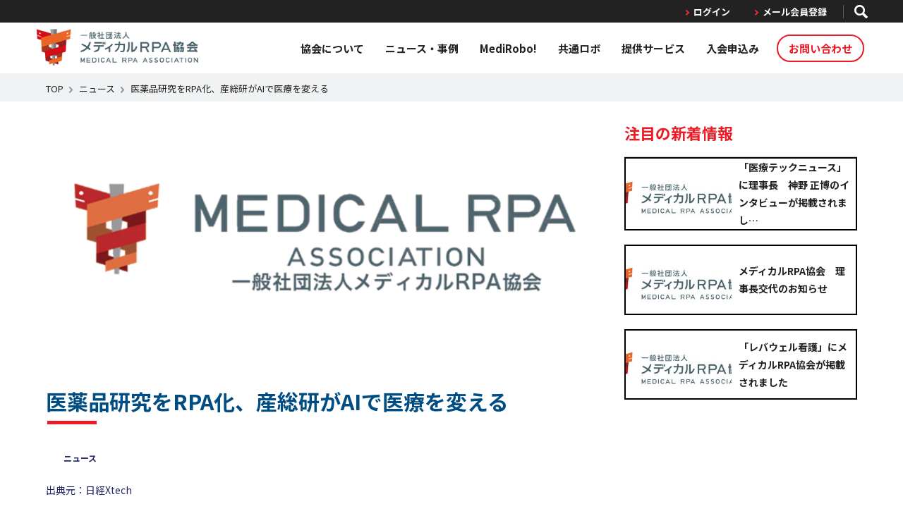

--- FILE ---
content_type: text/html; charset=UTF-8
request_url: https://rpa-medical.com/news/1203/
body_size: 10283
content:
<!DOCTYPE html>
<html lang="ja">
<head>
  <meta http-equiv="Content-Type" content="text/html; charset=utf-8">
  <meta http-equiv="X-UA-Compatible" content="IE=edge">
  <meta name="viewport" content="width=device-width,minimum-scale=1,initial-scale=1">
  

  
		<!-- All in One SEO 4.9.1.1 - aioseo.com -->
		<title>医薬品研究をRPA化、産総研がAIで医療を変える | 一般社団法人メディカルRPA協会</title>
	<meta name="description" content="人工知能（AI）やビッグデータ解析、センシングといったIT、電子技術の進化はとどまるところを知らず、様々な分野" />
	<meta name="robots" content="max-snippet:-1, max-image-preview:large, max-video-preview:-1" />
	<meta name="author" content="rpam_admin"/>
	<link rel="canonical" href="https://rpa-medical.com/news/1203/" />
	<meta name="generator" content="All in One SEO (AIOSEO) 4.9.1.1" />
		<script type="application/ld+json" class="aioseo-schema">
			{"@context":"https:\/\/schema.org","@graph":[{"@type":"Article","@id":"https:\/\/rpa-medical.com\/news\/1203\/#article","name":"\u533b\u85ac\u54c1\u7814\u7a76\u3092RPA\u5316\u3001\u7523\u7dcf\u7814\u304cAI\u3067\u533b\u7642\u3092\u5909\u3048\u308b | \u4e00\u822c\u793e\u56e3\u6cd5\u4eba\u30e1\u30c7\u30a3\u30ab\u30ebRPA\u5354\u4f1a","headline":"\u533b\u85ac\u54c1\u7814\u7a76\u3092RPA\u5316\u3001\u7523\u7dcf\u7814\u304cAI\u3067\u533b\u7642\u3092\u5909\u3048\u308b","author":{"@id":"https:\/\/rpa-medical.com\/author\/53\/#author"},"publisher":{"@id":"https:\/\/rpa-medical.com\/#organization"},"image":{"@type":"ImageObject","url":"https:\/\/rpa-medical.com\/cms\/wp-content\/uploads\/2019\/09\/thum-logo.png","width":740,"height":477},"datePublished":"2018-08-21T17:18:28+09:00","dateModified":"2019-09-05T18:21:08+09:00","inLanguage":"ja-JP","mainEntityOfPage":{"@id":"https:\/\/rpa-medical.com\/news\/1203\/#webpage"},"isPartOf":{"@id":"https:\/\/rpa-medical.com\/news\/1203\/#webpage"},"articleSection":"\u30cb\u30e5\u30fc\u30b9"},{"@type":"BreadcrumbList","@id":"https:\/\/rpa-medical.com\/news\/1203\/#breadcrumblist","itemListElement":[{"@type":"ListItem","@id":"https:\/\/rpa-medical.com#listItem","position":1,"name":"\u30db\u30fc\u30e0","item":"https:\/\/rpa-medical.com","nextItem":{"@type":"ListItem","@id":"https:\/\/rpa-medical.com\/category\/news\/#listItem","name":"\u30cb\u30e5\u30fc\u30b9"}},{"@type":"ListItem","@id":"https:\/\/rpa-medical.com\/category\/news\/#listItem","position":2,"name":"\u30cb\u30e5\u30fc\u30b9","item":"https:\/\/rpa-medical.com\/category\/news\/","nextItem":{"@type":"ListItem","@id":"https:\/\/rpa-medical.com\/news\/1203\/#listItem","name":"\u533b\u85ac\u54c1\u7814\u7a76\u3092RPA\u5316\u3001\u7523\u7dcf\u7814\u304cAI\u3067\u533b\u7642\u3092\u5909\u3048\u308b"},"previousItem":{"@type":"ListItem","@id":"https:\/\/rpa-medical.com#listItem","name":"\u30db\u30fc\u30e0"}},{"@type":"ListItem","@id":"https:\/\/rpa-medical.com\/news\/1203\/#listItem","position":3,"name":"\u533b\u85ac\u54c1\u7814\u7a76\u3092RPA\u5316\u3001\u7523\u7dcf\u7814\u304cAI\u3067\u533b\u7642\u3092\u5909\u3048\u308b","previousItem":{"@type":"ListItem","@id":"https:\/\/rpa-medical.com\/category\/news\/#listItem","name":"\u30cb\u30e5\u30fc\u30b9"}}]},{"@type":"Organization","@id":"https:\/\/rpa-medical.com\/#organization","name":"\u4e00\u822c\u793e\u56e3\u6cd5\u4eba\u30e1\u30c7\u30a3\u30ab\u30ebRPA\u5354\u4f1a","url":"https:\/\/rpa-medical.com\/","logo":{"@type":"ImageObject","url":"https:\/\/rpa-medical.com\/cms\/wp-content\/uploads\/2019\/09\/thum-logo.png","@id":"https:\/\/rpa-medical.com\/news\/1203\/#organizationLogo","width":740,"height":477},"image":{"@id":"https:\/\/rpa-medical.com\/news\/1203\/#organizationLogo"}},{"@type":"Person","@id":"https:\/\/rpa-medical.com\/author\/53\/#author","url":"https:\/\/rpa-medical.com\/author\/53\/","name":"rpam_admin","image":{"@type":"ImageObject","@id":"https:\/\/rpa-medical.com\/news\/1203\/#authorImage","url":"https:\/\/secure.gravatar.com\/avatar\/17db378eafe2b9a673284e1d7f852284?s=96&d=mm&r=g","width":96,"height":96,"caption":"rpam_admin"}},{"@type":"WebPage","@id":"https:\/\/rpa-medical.com\/news\/1203\/#webpage","url":"https:\/\/rpa-medical.com\/news\/1203\/","name":"\u533b\u85ac\u54c1\u7814\u7a76\u3092RPA\u5316\u3001\u7523\u7dcf\u7814\u304cAI\u3067\u533b\u7642\u3092\u5909\u3048\u308b | \u4e00\u822c\u793e\u56e3\u6cd5\u4eba\u30e1\u30c7\u30a3\u30ab\u30ebRPA\u5354\u4f1a","description":"\u4eba\u5de5\u77e5\u80fd\uff08AI\uff09\u3084\u30d3\u30c3\u30b0\u30c7\u30fc\u30bf\u89e3\u6790\u3001\u30bb\u30f3\u30b7\u30f3\u30b0\u3068\u3044\u3063\u305fIT\u3001\u96fb\u5b50\u6280\u8853\u306e\u9032\u5316\u306f\u3068\u3069\u307e\u308b\u3068\u3053\u308d\u3092\u77e5\u3089\u305a\u3001\u69d8\u3005\u306a\u5206\u91ce","inLanguage":"ja-JP","isPartOf":{"@id":"https:\/\/rpa-medical.com\/#website"},"breadcrumb":{"@id":"https:\/\/rpa-medical.com\/news\/1203\/#breadcrumblist"},"author":{"@id":"https:\/\/rpa-medical.com\/author\/53\/#author"},"creator":{"@id":"https:\/\/rpa-medical.com\/author\/53\/#author"},"image":{"@type":"ImageObject","url":"https:\/\/rpa-medical.com\/cms\/wp-content\/uploads\/2019\/09\/thum-logo.png","@id":"https:\/\/rpa-medical.com\/news\/1203\/#mainImage","width":740,"height":477},"primaryImageOfPage":{"@id":"https:\/\/rpa-medical.com\/news\/1203\/#mainImage"},"datePublished":"2018-08-21T17:18:28+09:00","dateModified":"2019-09-05T18:21:08+09:00"},{"@type":"WebSite","@id":"https:\/\/rpa-medical.com\/#website","url":"https:\/\/rpa-medical.com\/","name":"\u4e00\u822c\u793e\u56e3\u6cd5\u4eba\u30e1\u30c7\u30a3\u30ab\u30ebRPA\u5354\u4f1a","inLanguage":"ja-JP","publisher":{"@id":"https:\/\/rpa-medical.com\/#organization"}}]}
		</script>
		<!-- All in One SEO -->

<link rel='dns-prefetch' href='//fonts.googleapis.com' />
<link rel='dns-prefetch' href='//s.w.org' />
<link rel="alternate" type="application/rss+xml" title="一般社団法人メディカルRPA協会 &raquo; 医薬品研究をRPA化、産総研がAIで医療を変える のコメントのフィード" href="https://rpa-medical.com/news/1203/feed/" />
		<script type="text/javascript">
			window._wpemojiSettings = {"baseUrl":"https:\/\/s.w.org\/images\/core\/emoji\/13.1.0\/72x72\/","ext":".png","svgUrl":"https:\/\/s.w.org\/images\/core\/emoji\/13.1.0\/svg\/","svgExt":".svg","source":{"concatemoji":"https:\/\/rpa-medical.com\/cms\/wp-includes\/js\/wp-emoji-release.min.js?ver=5.8.12"}};
			!function(e,a,t){var n,r,o,i=a.createElement("canvas"),p=i.getContext&&i.getContext("2d");function s(e,t){var a=String.fromCharCode;p.clearRect(0,0,i.width,i.height),p.fillText(a.apply(this,e),0,0);e=i.toDataURL();return p.clearRect(0,0,i.width,i.height),p.fillText(a.apply(this,t),0,0),e===i.toDataURL()}function c(e){var t=a.createElement("script");t.src=e,t.defer=t.type="text/javascript",a.getElementsByTagName("head")[0].appendChild(t)}for(o=Array("flag","emoji"),t.supports={everything:!0,everythingExceptFlag:!0},r=0;r<o.length;r++)t.supports[o[r]]=function(e){if(!p||!p.fillText)return!1;switch(p.textBaseline="top",p.font="600 32px Arial",e){case"flag":return s([127987,65039,8205,9895,65039],[127987,65039,8203,9895,65039])?!1:!s([55356,56826,55356,56819],[55356,56826,8203,55356,56819])&&!s([55356,57332,56128,56423,56128,56418,56128,56421,56128,56430,56128,56423,56128,56447],[55356,57332,8203,56128,56423,8203,56128,56418,8203,56128,56421,8203,56128,56430,8203,56128,56423,8203,56128,56447]);case"emoji":return!s([10084,65039,8205,55357,56613],[10084,65039,8203,55357,56613])}return!1}(o[r]),t.supports.everything=t.supports.everything&&t.supports[o[r]],"flag"!==o[r]&&(t.supports.everythingExceptFlag=t.supports.everythingExceptFlag&&t.supports[o[r]]);t.supports.everythingExceptFlag=t.supports.everythingExceptFlag&&!t.supports.flag,t.DOMReady=!1,t.readyCallback=function(){t.DOMReady=!0},t.supports.everything||(n=function(){t.readyCallback()},a.addEventListener?(a.addEventListener("DOMContentLoaded",n,!1),e.addEventListener("load",n,!1)):(e.attachEvent("onload",n),a.attachEvent("onreadystatechange",function(){"complete"===a.readyState&&t.readyCallback()})),(n=t.source||{}).concatemoji?c(n.concatemoji):n.wpemoji&&n.twemoji&&(c(n.twemoji),c(n.wpemoji)))}(window,document,window._wpemojiSettings);
		</script>
		<style type="text/css">
img.wp-smiley,
img.emoji {
	display: inline !important;
	border: none !important;
	box-shadow: none !important;
	height: 1em !important;
	width: 1em !important;
	margin: 0 .07em !important;
	vertical-align: -0.1em !important;
	background: none !important;
	padding: 0 !important;
}
</style>
	<link rel='stylesheet' id='wp-block-library-css'  href='https://rpa-medical.com/cms/wp-includes/css/dist/block-library/style.min.css?ver=5.8.12' type='text/css' media='all' />
<link rel='stylesheet' id='aioseo/css/src/vue/standalone/blocks/table-of-contents/global.scss-css'  href='https://rpa-medical.com/cms/wp-content/plugins/all-in-one-seo-pack/dist/Lite/assets/css/table-of-contents/global.e90f6d47.css?ver=4.9.1.1' type='text/css' media='all' />
<link rel='stylesheet' id='google-webfont-style-css'  href='https://fonts.googleapis.com/css2?family=Noto+Sans+JP%3Awght%40300%3B400%3B500%3B700&#038;display=swap&#038;subset=japanese&#038;ver=5.8.12' type='text/css' media='' />
<link rel='stylesheet' id='style-bootstrap-css'  href='https://rpa-medical.com/cms/wp-content/themes/rpam/css/bootstrap/bootstrap.css?ver=5.8.12' type='text/css' media='' />
<link rel='stylesheet' id='style-css'  href='https://rpa-medical.com/cms/wp-content/themes/rpam/css/style.css?ver=5.8.12&#038;20200304' type='text/css' media='' />
<link rel='stylesheet' id='common-style-css'  href='https://rpa-medical.com/cms/wp-content/themes/rpam/css/common.css?ver=5.8.12&#038;20200525' type='text/css' media='' />
<link rel='stylesheet' id='renew-top-style-css'  href='https://rpa-medical.com/cms/wp-content/themes/rpam/css/renew-top.css?2025-05-06&#038;ver=5.8.12' type='text/css' media='' />
<link rel='stylesheet' id='renew-gnav-style-css'  href='https://rpa-medical.com/cms/wp-content/themes/rpam/css/renew-gnav.css?ver=5.8.12' type='text/css' media='' />
<script type='text/javascript' src='https://rpa-medical.com/cms/wp-content/themes/rpam/js/jquery-3.4.1.min.js?ver=5.8.12' id='my_jquery-js'></script>
<link rel="https://api.w.org/" href="https://rpa-medical.com/wp-json/" /><link rel="alternate" type="application/json" href="https://rpa-medical.com/wp-json/wp/v2/posts/1203" /><link rel="EditURI" type="application/rsd+xml" title="RSD" href="https://rpa-medical.com/cms/xmlrpc.php?rsd" />
<link rel="wlwmanifest" type="application/wlwmanifest+xml" href="https://rpa-medical.com/cms/wp-includes/wlwmanifest.xml" /> 
<meta name="generator" content="WordPress 5.8.12" />
<link rel='shortlink' href='https://rpa-medical.com/?p=1203' />
<link rel="alternate" type="application/json+oembed" href="https://rpa-medical.com/wp-json/oembed/1.0/embed?url=https%3A%2F%2Frpa-medical.com%2Fnews%2F1203%2F" />
<link rel="alternate" type="text/xml+oembed" href="https://rpa-medical.com/wp-json/oembed/1.0/embed?url=https%3A%2F%2Frpa-medical.com%2Fnews%2F1203%2F&#038;format=xml" />
		<script>
			document.documentElement.className = document.documentElement.className.replace( 'no-js', 'js' );
		</script>
				<style>
			.no-js img.lazyload { display: none; }
			figure.wp-block-image img.lazyloading { min-width: 150px; }
							.lazyload, .lazyloading { opacity: 0; }
				.lazyloaded {
					opacity: 1;
					transition: opacity 400ms;
					transition-delay: 0ms;
				}
					</style>
		
    <!-- Google Tag Manager -->
  <script>(function(w,d,s,l,i){w[l]=w[l]||[];w[l].push({'gtm.start':
  new Date().getTime(),event:'gtm.js'});var f=d.getElementsByTagName(s)[0],
  j=d.createElement(s),dl=l!='dataLayer'?'&l='+l:'';j.async=true;j.src=
  'https://www.googletagmanager.com/gtm.js?id='+i+dl;f.parentNode.insertBefore(j,f);
  })(window,document,'script','dataLayer','GTM-PMGZPQR');
  </script>
  <!-- End Google Tag Manager -->
</head>
<body class="not_member">

<!-- Google Tag Manager (noscript) -->
<noscript>
<iframe  height="0" width="0" style="display:none;visibility:hidden" data-src="https://www.googletagmanager.com/ns.html?id=GTM-PMGZPQR" class="lazyload" src="[data-uri]"></iframe>
</noscript>
<!-- End Google Tag Manager (noscript) -->
<div class="container">

<!-- ##### HEADER ##### -->
<header>
  <div class="mainheader mainheader-under">
    <div class="mainheader-inner">
      <h1 class="mainheader-logo"> <a href="/"> <img   alt="一般社団法人メディカルRPA協会" data-src="/cms/wp-content/themes/rpam/images/common/header-logo.png?201900904" class="head-logo lazyload" src="[data-uri]"><noscript><img class="head-logo" src="/cms/wp-content/themes/rpam/images/common/header-logo.png?201900904" alt="一般社団法人メディカルRPA協会"></noscript> </a> </h1>
      <div class="mainheader-nav">
        <nav>
          <ul>
            <li class="open"> <a href="/about/info/">協会について</a>
              <div class="list-child">
                <div class="list-child-inner">
                  <div class="list-child-content content-child"> <span><a href="/about/info/">協会概要</a></span> </div>
                  <div class="list-child-content content-child"> <span><a href="/about/service/">事業案内</a></span> </div>
                  <div class="list-child-content content-child"> <span><a href="/about/membership/">協会会員について</a></span> </div>
                </div>
              </div>
            </li>
            <li class="open"> <a tabindex="-1">ニュース・事例</a>
              <div class="list-child">
                <div class="list-child-inner">
                  <div class="list-child-content content-child"> <span><a href="/news/">ニュース</a></span> </div>
                  <div class="list-child-content content-child"> <span><a href="/interview/">インタビュー</a></span> </div>
                  <div class="list-child-content content-child"> <span><a href="/download/">資料ダウンロード</a></span> </div>
                  <div class="list-child-content content-child"> <span><a href="/archive/">Webセミナーアーカイブ配信</a></span> </div>
                </div>
              </div>
            </li>
            <li><a href="/service/medirobo/">MediRobo!</a></li>
            <li class="open"> <a href="/market/">共通ロボ</a>
              <div class="list-child">
                <div class="list-child-inner">
                  <div class="list-child-content content-child"> <span><a href="/market/about/">共通ロボとは</a></span> </div>
                  <div class="list-child-content content-child"> <span><a href="/market/">共通ロボ一覧</a></span> </div>
                </div>
              </div>
            </li>
            <li class="open"> <a tabindex="-1">提供サービス</a>
              <div class="list-child">
                <div class="list-child-inner">
                  <div class="list-child-content content-child"> <span><a href="/service/intern/">RPAインターンプログラム</a></span> </div>
                  <div class="list-child-content content-child"> <span><a href="/service/trial/">MediRobo!オンサイト<br/>導入支援プログラム</a></span> </div>
                </div>
              </div>
            </li>
            <li><a href="/membership/upgrade/#membership-plan/">入会申込み</a></li>
            <li></li>
            <li class="nav-button"><a href="/form/contact/">お問い合わせ</a></li>
          </ul>
        </nav>
      </div>
      <div class="menu-open mainheader-spbtn"> <a href=""> <img  width="16" alt="メニュー開く" data-src="/cms/wp-content/themes/rpam/images/common/sp-menu-open.png" class="lazyload" src="[data-uri]"><noscript><img src="/cms/wp-content/themes/rpam/images/common/sp-menu-open.png" width="16" alt="メニュー開く"></noscript> </a> </div>
    </div>
    <div class="mainheader-band-top">
      <div class="mainheader-band-top-inner">
        <div id="header-login-wrap" style="display: flex;">
          <nav>
            <div class="mainheader-nav-mypage"> <a href="/membership/login/">ログイン</a> </div>
          </nav>
          <div class="mainheader-nav-mypage"> <a href="/membership/join/">メール会員登録</a> </div>
        </div>
        
        <div class="mainheader-nav-search">
          <div id="mainheader-searchArea" class="mainheader-nav-search-textform">
            <div class="mainheader-nav-search-textform-inner">
              <form action="/archives/" method="GET">
                <input type="text" name="free_word" value="" placeholder="検索する" aria-label="検索するボタン">
                <input type="submit" name="">
              </form>
            </div>
          </div>
          <a id="mainheader-searchBtn" class="mainheader-nav-search-btn" href="" aria-label="post search"></a> </div>
      </div>
    </div>
  </div>
</header>

<!-- ##### SP MENU ##### --> 
<!-- <div class="overlay"></div> -->
<div class="spmenu">
  <div id="menu-close" class="spmenu-close"><a href=""><img  width="20" alt="メニュー閉じる" data-src="/cms/wp-content/themes/rpam/images/common/sp-menu-close.png" class="lazyload" src="[data-uri]"><noscript><img src="/cms/wp-content/themes/rpam/images/common/sp-menu-close.png" width="20" alt="メニュー閉じる"></noscript></a></div>
  <ul class="spmenu-nav">
    <li class="spmenu-nav-item nav-about">
      <div>協会について</div>
      <ul class="nav-about-child">
        <li class="nav-about-child-item"><a href="/about/info/">協会概要</a></li>
        <li class="nav-about-child-item"><a href="/about/service/">事業案内</a></li>
        <li class="nav-about-child-item"><a href="/about/membership/">協会会員について</a></li>
      </ul>
    </li>
    <li class="spmenu-nav-item nav-about">
      <div>ニュース・事例</div>
      <ul class="nav-about-child">
        <li class="nav-about-child-item"><a href="/news/">ニュース</a></li>
        <li class="nav-about-child-item"><a href="/interview/">インタビュー</a></li>
        <li class="nav-about-child-item"><a href="/download/">資料ダウンロード</a></li>
        <li class="nav-about-child-item"><a href="/archive/">Webセミナーアーカイブ配信</a></li>
      </ul>
    </li>
    <li class="spmenu-nav-item"><a href="/service/medirobo/">MediRobo!</a></li>
    <li class="spmenu-nav-item"><a href="/service/intern/">RPAインターンプログラム</a></li>
    <li class="spmenu-nav-item"><a href="/service/trial/">MediRobo!導入支援プラン</a></li>
    <li class="spmenu-nav-item"><a href="/membership/upgrade/#membership-plan/">入会申込み</a> </li>
  </ul>
  <div class="spmenu-button-nav">
    <div class="spmenu-button-nav-item"><a href="/market/">共通ロボ</a></div>
    <div class="spmenu-button-nav-item"><a href="/form/contact/">お問い合わせ</a></div>
  </div>
  <div class="spmenu-bottom-area">
    <ul id="spmenu-bottom-area-nav" class="spmenu-bottom-area-nav">
      <li class="spmenu-bottom-area-nav-item"><a href="/membership/login/"><span>ログイン</span></a> </li>
      <li class="spmenu-bottom-area-nav-item"><a href="/membership/join/">メール会員登録</a></li>
    </ul>
    <form action="/archives/" method="GET">
      <p class="spmenu-search">
        <input type="text" name="free_word" value="" placeholder="" aria-label="検索ボタン">
        <input type="submit" name="">
      </p>
    </form>
  </div>
</div>
<!-- ##### SP MENU ##### --> 
<!-- ##### HEADER ##### --> 
    <!-- ##### COTNENT ##### -->
  <div class="content content-article">
    <div class="bread gray-style">
      <div class="section-inner">
        <ul>
          <li><a href="https://rpa-medical.com/">TOP</a></li>
          <li><a href="https://rpa-medical.com/news">ニュース</a></li>
          <li>医薬品研究をRPA化、産総研がAIで医療を変える</li>
        </ul>
      </div>
    </div>
    <div class="section-inner">
      <section class="section sectionArticle">
        <div class="sectionArticle-inner">
          <!-- ##### MAIN CONTENTS ##### -->
          <div class="article-main">
            <!-- ##### ARTICLE TOP ##### -->
<div class="article-top">
        <div class="article-thumbnail mb30">
      <img width="740" height="325"   alt="" data-src="https://rpa-medical.com/cms/wp-content/uploads/2019/09/thum-logo-740x325.png" class="attachment-thumb_790 size-thumb_790 wp-post-image lazyload" src="[data-uri]" /><noscript><img width="740" height="325" src="https://rpa-medical.com/cms/wp-content/uploads/2019/09/thum-logo-740x325.png" class="attachment-thumb_790 size-thumb_790 wp-post-image" alt="" /></noscript>    </div>
    <h1 class="article-title">医薬品研究をRPA化、産総研がAIで医療を変える</h1>
  <ul class="article-tags">
          <li><a href="https://rpa-medical.com/category/news/">ニュース</a></li>
      </ul>
      <div class="article-information">
      <p class="article-information-date">出典元：日経Xtech</p>
    </div>
    <div class="article-information">
    <p class="article-information-date">2018年08月21日</p>
  </div>
</div>
<!-- ##### ARTICLE TOP ##### -->
<!-- コンテンツ -->
<div class="article-contents">
    <div class="">
    <!--ログインモーダル-->
<div id="loginModal" class="contactContent modalContent">
  <div class="modalContent-inner">
    <button class="close-mega modalContent-cancel">
      <span></span>
    </button>
    <h2>ログイン</h2>
    <div class="box-wrapper row">
      <div class="col-sm-12 boxBlueBg boxBorderRadius">
        <div class="box-rightItem box-rightItem-or box-padding-top-10">
          <div class="swpm-login-widget-form">
            <form id="swpm-login-form" name="swpm-login-form" method="post" action="https://rpa-medical.com/cms/wp-login.php?redirect_to=/news/1203/?read_more=1">
              <div class="swpm-login-form-inner form-group">
                <div class="swpm-username-input">
                  <input type="text" class="swpm-text-field swpm-username-field form-control" id="swpm_user_name" value="" size="25" name="log" placeholder="メールアドレス" />
                </div>
                <div class="swpm-password-input">
                  <input type="password" class="swpm-text-field swpm-password-field form-control" id="swpm_password" value="" size="25" name="pwd" placeholder="パスワード" />
                </div>

                <div class="swpm-before-login-submit-section"></div>

                <div class="row mt20">
                  <div class="col-sm-6">
                    <div class="swpm-forgot-pass-link">
                      <a id="forgot_pass" class="swpm-login-form-pw-reset-link"  href="/membership/passwordreset/">パスワードをお忘れですか?</a>
                    </div>
                  </div>
                  <div class="col-sm-6">
                    <div class="swpm-login-submit">
                      <input type="submit" class="swpm-login-form-submit" name="swpm-login" value="ログイン"/>
                    </div>
                  </div>
                </div>
                <div class="swpm-login-action-msg">
                  <span class="swpm-login-widget-action-msg"></span>
                </div>
              </div>
            </form>
          </div>
          <div class="box-regist-wrapper">
            <div class="box-regist row">
              <div class="col-sm-6">
                <p class="box-regist-text">会員登録がまだの方はこちら</p></div>
              <div class="col-sm-6 pr0">
                <p class="col6Box-btn-small mb10"><a href="/membership/join/">会員登録する</a></p>
              </div>
            </div>
          </div>
        </div>
      </div>
    </div>
  </div>
</div>
<script>
 jQuery(function($){
   //「続きを読む」押下時にログインモーダルを表示、ajax通信でrefererの設定を行う
   $('.openModal').on( 'click',function(event){
     event.preventDefault();
     $('.modalOverlay').fadeIn();
     $('#loginModal').fadeIn();
   })

   $('[name=swpm-login]').on( 'click',function(event){
     var validation_flg = true;
     if($('#swpm-login-form').find(".caution-text")){
       //既に表示されているエラーメッセージを取り消す
       $('#swpm-login-form').find(".caution-text").remove();
     }

     if ($('#swpm_user_name').val() == '') {
       $('#swpm_user_name').after("<span class='caution-text f12 red'>必須項目です。入力してください。</span>");
       $('#swpm_user_name').focus();
       validation_flg =  false;
     }

     if ($('#swpm_password').val() == '') {
       $('#swpm_password').after("<span class='caution-text f12 red'>必須項目です。入力してください。</span>");
       $('#swpm_password').focus();
       validation_flg =  false;
     }
     if(validation_flg === false){
       event.preventDefault();
     }

   });

 });
</script><p>人工知能（AI）やビッグデータ解析、センシングといったIT、電子技術の進化はとどまるところを知らず、様々な分野において、従来は“無理”と考えられてきたことが実現可能になってきた。この変革の波は人間の命を預かる医療/ヘルスケアの分野に及び、変革を推し進めようとする企業や研究機関の動きが活発化している。日本を代表する研究機関である産業技術総合研究所（産総研）も例外ではない。産総研は、健康で安心・安全な生活を実現する「ライフ・テクノロジー」を研究の１つの柱に据え、中長期視野で研究してきた技術を積極的に社会実装させようとしている。 本コラムでは産総研が研究開発し、これまで不可能と考えられてきたことを実 [&hellip;]</p>
<div id="login_read_more" class="article-comment-more"><p style="margin: unset;"><a href="https://tech.nikkeibp.co.jp/dm/atcl/column/15/060600049/00006/?ga=clickevent" target="_blank">続きを読む（出典元のサイトへ移動します）</a></p></div>  </div>
</div>

<!-- コメント関連 -->
  <div class="article-comment">
    <!-- コメント一覧 -->
    <div class="article-comment-list">
      <!-- コメント -->
          <div class="article-comment">
                <div>
      
      <!-- ログインしていないユーザーはコメントできない -->
            <div class="article-comment-more">
        <p>
          <a class="openModal" href="">ログインしてコメントする</a>
        </p>
      </div>
            <!-- コメントがない場合は表示しない -->
          </div>
  </div>



    </div>
    <!-- コメント閲覧できないユーザーへのメッセージ -->
    <!-- コメントがない場合は表示しない -->
      </div>
<!-- コメント関連 -->

<!-- 関連記事 -->
<div class="article-relation">
  <p class="article-relation-title">おすすめの記事</p>
  <div class="article-relation-posts">
          <div class="article-relation-posts-item">
        <a href="https://rpa-medical.com/interview/2577/">
          <div class="article-relation-posts-item-image"><img  alt="「医療テックニュース」に理事長　神野 正博のインタビューが掲載されました" style="object-fit: cover;width: inherit;height: inherit;" data-src="https://rpa-medical.com/cms/wp-content/uploads/2025/07/medical_rpa_logo_rgb_2-240x160.jpg" class="lazyload" src="[data-uri]"><noscript><img src="https://rpa-medical.com/cms/wp-content/uploads/2025/07/medical_rpa_logo_rgb_2-240x160.jpg" alt="「医療テックニュース」に理事長　神野 正博のインタビューが掲載されました" style="object-fit: cover;width: inherit;height: inherit;"></noscript></div>
          <div class="article-relation-posts-item-title"><p>「医療テックニュース」に理事長　神野 正博のインタビューが掲載され…</p></div>
        </a>
      </div>
          <div class="article-relation-posts-item">
        <a href="https://rpa-medical.com/news/2523/">
          <div class="article-relation-posts-item-image"><img  alt="メディカルRPA協会　理事長交代のお知らせ" style="object-fit: cover;width: inherit;height: inherit;" data-src="https://rpa-medical.com/cms/wp-content/uploads/2025/07/medical_rpa_logo_rgb_2-240x160.jpg" class="lazyload" src="[data-uri]"><noscript><img src="https://rpa-medical.com/cms/wp-content/uploads/2025/07/medical_rpa_logo_rgb_2-240x160.jpg" alt="メディカルRPA協会　理事長交代のお知らせ" style="object-fit: cover;width: inherit;height: inherit;"></noscript></div>
          <div class="article-relation-posts-item-title"><p>メディカルRPA協会　理事長交代のお知らせ</p></div>
        </a>
      </div>
          <div class="article-relation-posts-item">
        <a href="https://rpa-medical.com/media/2535/">
          <div class="article-relation-posts-item-image"><img  alt="「レバウェル看護」にメディカルRPA協会が掲載されました" style="object-fit: cover;width: inherit;height: inherit;" data-src="https://rpa-medical.com/cms/wp-content/uploads/2025/07/medical_rpa_logo_rgb_2-240x160.jpg" class="lazyload" src="[data-uri]"><noscript><img src="https://rpa-medical.com/cms/wp-content/uploads/2025/07/medical_rpa_logo_rgb_2-240x160.jpg" alt="「レバウェル看護」にメディカルRPA協会が掲載されました" style="object-fit: cover;width: inherit;height: inherit;"></noscript></div>
          <div class="article-relation-posts-item-title"><p>「レバウェル看護」にメディカルRPA協会が掲載されました</p></div>
        </a>
      </div>
          <div class="article-relation-posts-item">
        <a href="https://rpa-medical.com/news/2504/">
          <div class="article-relation-posts-item-image"><img  alt="メディカルRPA協会が「国際モダンホスピタルショウ2025」に出展　 恵寿総合病院とともに医療DXによる現場革新事例をセミナーで紹介" style="object-fit: cover;width: inherit;height: inherit;" data-src="https://rpa-medical.com/cms/wp-content/uploads/2025/07/medical_rpa_logo_rgb_2-240x160.jpg" class="lazyload" src="[data-uri]"><noscript><img src="https://rpa-medical.com/cms/wp-content/uploads/2025/07/medical_rpa_logo_rgb_2-240x160.jpg" alt="メディカルRPA協会が「国際モダンホスピタルショウ2025」に出展　 恵寿総合病院とともに医療DXによる現場革新事例をセミナーで紹介" style="object-fit: cover;width: inherit;height: inherit;"></noscript></div>
          <div class="article-relation-posts-item-title"><p>メディカルRPA協会が「国際モダンホスピタルショウ2025」に出展　 恵…</p></div>
        </a>
      </div>
          <div class="article-relation-posts-item">
        <a href="https://rpa-medical.com/news/2357/">
          <div class="article-relation-posts-item-image"><img  alt="【参加無料】6月6日（金）現地開催！BizRobo! 医療ユーザー会 in 九州" style="object-fit: cover;width: inherit;height: inherit;" data-src="https://rpa-medical.com/cms/wp-content/uploads/2025/04/d99c777f2e4246d409b86df27c39d0ea.png" class="lazyload" src="[data-uri]"><noscript><img src="https://rpa-medical.com/cms/wp-content/uploads/2025/04/d99c777f2e4246d409b86df27c39d0ea.png" alt="【参加無料】6月6日（金）現地開催！BizRobo! 医療ユーザー会 in 九州" style="object-fit: cover;width: inherit;height: inherit;"></noscript></div>
          <div class="article-relation-posts-item-title"><p>【参加無料】6月6日（金）現地開催！BizRobo! 医療ユーザー会 in 九州</p></div>
        </a>
      </div>
          <div class="article-relation-posts-item">
        <a href="https://rpa-medical.com/news/2340/">
          <div class="article-relation-posts-item-image"><img  alt="【参加無料】3月15日（土）開催セミナー「RPAから始まるクリニックのDX」" style="object-fit: cover;width: inherit;height: inherit;" data-src="https://rpa-medical.com/cms/wp-content/uploads/2025/02/65758643d60fb2bffb6441f28987b8af.jpg" class="lazyload" src="[data-uri]"><noscript><img src="https://rpa-medical.com/cms/wp-content/uploads/2025/02/65758643d60fb2bffb6441f28987b8af.jpg" alt="【参加無料】3月15日（土）開催セミナー「RPAから始まるクリニックのDX」" style="object-fit: cover;width: inherit;height: inherit;"></noscript></div>
          <div class="article-relation-posts-item-title"><p>【参加無料】3月15日（土）開催セミナー「RPAから始まるクリニックのD…</p></div>
        </a>
      </div>
          <div class="article-relation-posts-item">
        <a href="https://rpa-medical.com/media/2482/">
          <div class="article-relation-posts-item-image"><img  alt="Webセミナー「進む！医療業界RPAのボーダレス化」の内容を公開いたします" style="object-fit: cover;width: inherit;height: inherit;" data-src="https://rpa-medical.com/cms/wp-content/uploads/2025/04/86236fbe40937ff6654bfed28df85287.jpg" class="lazyload" src="[data-uri]"><noscript><img src="https://rpa-medical.com/cms/wp-content/uploads/2025/04/86236fbe40937ff6654bfed28df85287.jpg" alt="Webセミナー「進む！医療業界RPAのボーダレス化」の内容を公開いたします" style="object-fit: cover;width: inherit;height: inherit;"></noscript></div>
          <div class="article-relation-posts-item-title"><p>Webセミナー「進む！医療業界RPAのボーダレス化」の内容を公開いたし…</p></div>
        </a>
      </div>
          <div class="article-relation-posts-item">
        <a href="https://rpa-medical.com/news/2319/">
          <div class="article-relation-posts-item-image"><img  alt="協会事務所移転のお知らせ" style="object-fit: cover;width: inherit;height: inherit;" data-src="https://rpa-medical.com/cms/wp-content/uploads/2024/11/blank.png" class="lazyload" src="[data-uri]"><noscript><img src="https://rpa-medical.com/cms/wp-content/uploads/2024/11/blank.png" alt="協会事務所移転のお知らせ" style="object-fit: cover;width: inherit;height: inherit;"></noscript></div>
          <div class="article-relation-posts-item-title"><p>協会事務所移転のお知らせ</p></div>
        </a>
      </div>
      </div>
</div>
<!-- 関連記事 -->          </div>
          <!-- ##### MAIN CONTENTS ##### -->
          <!-- ##### SIDEBAR ##### -->
                      <article class="article-sidebar">
  <div class="article-sidebar-wrapper">
    <!--注目の記事-->
    <p class="sidebar-title">注目の新着情報</p>
    <div class="sidebar-features">
              <div class="sidebar-features-item">
          <a href="https://rpa-medical.com/interview/2577/">
            <p class="sidebar-features-item-image">
              <img  alt="「医療テックニュース」に理事長　神野 正博のインタビューが掲載されました" data-src="https://rpa-medical.com/cms/wp-content/uploads/2025/07/medical_rpa_logo_rgb_2-240x160.jpg" class="lazyload" src="[data-uri]"><noscript><img src="https://rpa-medical.com/cms/wp-content/uploads/2025/07/medical_rpa_logo_rgb_2-240x160.jpg" alt="「医療テックニュース」に理事長　神野 正博のインタビューが掲載されました"></noscript>
            </p>
            <p class="sidebar-features-item-text">「医療テックニュース」に理事長　神野 正博のインタビューが掲載されまし…</p>
          </a>
        </div>
              <div class="sidebar-features-item">
          <a href="https://rpa-medical.com/news/2523/">
            <p class="sidebar-features-item-image">
              <img  alt="メディカルRPA協会　理事長交代のお知らせ" data-src="https://rpa-medical.com/cms/wp-content/uploads/2025/07/medical_rpa_logo_rgb_2-240x160.jpg" class="lazyload" src="[data-uri]"><noscript><img src="https://rpa-medical.com/cms/wp-content/uploads/2025/07/medical_rpa_logo_rgb_2-240x160.jpg" alt="メディカルRPA協会　理事長交代のお知らせ"></noscript>
            </p>
            <p class="sidebar-features-item-text">メディカルRPA協会　理事長交代のお知らせ</p>
          </a>
        </div>
              <div class="sidebar-features-item">
          <a href="https://rpa-medical.com/media/2535/">
            <p class="sidebar-features-item-image">
              <img  alt="「レバウェル看護」にメディカルRPA協会が掲載されました" data-src="https://rpa-medical.com/cms/wp-content/uploads/2025/07/medical_rpa_logo_rgb_2-240x160.jpg" class="lazyload" src="[data-uri]"><noscript><img src="https://rpa-medical.com/cms/wp-content/uploads/2025/07/medical_rpa_logo_rgb_2-240x160.jpg" alt="「レバウェル看護」にメディカルRPA協会が掲載されました"></noscript>
            </p>
            <p class="sidebar-features-item-text">「レバウェル看護」にメディカルRPA協会が掲載されました</p>
          </a>
        </div>
          </div>
  </div>
  <!--注目の記事-->

  <style>
    .pc-side-nav-fixed .article-sidebar-wrapper{
      top: 35px;
      position: fixed;
    }
  </style>
  <script>
    jQuery(function($){
      var w = $(window).width();
      var x = 1180;

      if (w > x) {
        var fix = $('.article-sidebar'), //固定したいコンテンツ
          main = $('.article-main'), //固定する要素を収める範囲
          fixTop = fix.offset().top,
          mainTop = main.offset().top,
          w = $(window);

        var adjust = function(){
          var fixHeight = fix.outerHeight(true),
            mainHeight = main.outerHeight(),
            winTop = w.scrollTop();

          if(winTop + fixHeight > mainTop + mainHeight + 35){
            fix.removeClass('pc-side-nav-fixed');
          }else if(winTop >= fixTop - 35){
            fix.addClass('pc-side-nav-fixed');
          }else{
            fix.removeClass('pc-side-nav-fixed');
          }
        }

        w.on('scroll', adjust);
      }

    });
  </script>

</article>                    <!-- ##### SIDEBAR ##### -->
        </div>
      </section>
    </div>
  </div>
  <script>
    jQuery(function(){
      jQuery(".post-paging a").each(function() {
        var obj = jQuery(this);
        var link = obj.attr("href");
        obj.attr("href",link+"?read_more=1")
      });
    });
  </script>
  <!-- ##### COTNENT ##### -->
<footer>
    <div class="footerSitemap">
        <div class="footerSitemap-inner">
                <div class="footerSitemap-links">
                    <ul>
                        <li><a href="https://rpa-medical.com/about/">協会について</a></li>
                        <li><a href="https://rpa-medical.com/news/">ニュース</a></li>
                        <li><a href="https://rpa-medical.com/interview/">インタビュー</a></li>
                        <li><a href="https://rpa-medical.com/download/">資料ダウンロード</a></li>
                        <!--            <li><a href="--><!--">イベント</a></li>-->
                        <li><a href="https://rpa-medical.com/market/">共通ロボ</a></li>
                        <li><a href="https://rpa-medical.com/form/membership-application/">入会申込み</a></li>
                        <li><a href="https://rpa-medical.com/form/rpa-poc-select-step/">キャンペーン申込み</a></li>
                        <li><a href="https://rpa-medical.com/form/contact/">お問い合わせ</a></li>
                                            </ul>
                </div>
                <div class="footer-linklabels">
                    <a href="https://open.co.jp?ga=clickevent" target="_blank" rel="noopener">
                      <img  alt="オープン株式会社" data-src="https://rpa-medical.com/cms/wp-content/themes/rpam/images/common/footer_open.png" class="lazyload" src="[data-uri]"><noscript><img src="https://rpa-medical.com/cms/wp-content/themes/rpam/images/common/footer_open.png" alt="オープン株式会社"></noscript>
                    </a>
                    <a href="https://www.ricoh.co.jp?ga=clickevent" target="_blank" rel="noopener">
                      <img  alt="株式会社リコー" data-src="https://rpa-medical.com/cms/wp-content/themes/rpam/images/common/footer_ricoh.png" class="lazyload" src="[data-uri]"><noscript><img src="https://rpa-medical.com/cms/wp-content/themes/rpam/images/common/footer_ricoh.png" alt="株式会社リコー"></noscript>
                    </a>
                    <a href="https://www.nddhq.co.jp/solution/medical/medirobo.html?ga=clickevent" target="_blank" rel="noopener">
                      <img  alt="株式会社エヌデーデー" data-src="https://rpa-medical.com/cms/wp-content/themes/rpam/images/common/footer_ndd.png" class="lazyload" src="[data-uri]"><noscript><img src="https://rpa-medical.com/cms/wp-content/themes/rpam/images/common/footer_ndd.png" alt="株式会社エヌデーデー"></noscript>
                    </a>
                    <a href="https://www.jrce.co.jp?ga=clickevent" target="_blank" rel="noopener">
                      <img  alt="JRCエンジニアリング" data-src="https://rpa-medical.com/cms/wp-content/themes/rpam/images/common/footer_jrc.png" class="lazyload" src="[data-uri]"><noscript><img src="https://rpa-medical.com/cms/wp-content/themes/rpam/images/common/footer_jrc.png" alt="JRCエンジニアリング"></noscript>
                    </a>
                </div>
        </div>
    </div>
    <div class="mainfooter">
        <div class="mainfooter-inner">
            <ul class="mainfooter-sitemap">
                <li><a href="https://rpa-medical.com/doc/terms/MemberAgreement.pdf" target="_blank">会員規約</a></li>
                <li><a href="https://rpa-medical.com/terms/web/">利用規約</a></li>
                <li><a href="https://rpa-medical.com/terms/privacy-policy/">プライバシーポリシー</a></li>
                <li><a href="https://rpa-medical.com/form/contact/">お問い合わせ</a></li>
            </ul>
            <p class="mainfooter-copy">Copyright © 一般社団法人メディカルRPA協会 All rights reserved.</p>
        </div>
    </div>
</footer>
<link rel='stylesheet' id='style-font-awesome-css'  href='https://rpa-medical.com/cms/wp-content/themes/rpam/css/font-awesome.min.css?ver=5.8.12' type='text/css' media='' />
<script type="module"  src='https://rpa-medical.com/cms/wp-content/plugins/all-in-one-seo-pack/dist/Lite/assets/table-of-contents.95d0dfce.js?ver=4.9.1.1' id='aioseo/js/src/vue/standalone/blocks/table-of-contents/frontend.js-js'></script>
<script type='text/javascript' src='https://rpa-medical.com/cms/wp-content/themes/rpam/js/import.js?ver=5.8.12' id='import-js'></script>
<script type='text/javascript' src='https://rpa-medical.com/cms/wp-content/themes/rpam/js/script.js?ver=5.8.12&#038;20200304' id='script-js'></script>
<script type='text/javascript' src='https://rpa-medical.com/cms/wp-content/plugins/wp-smushit/app/assets/js/smush-lazy-load.min.js?ver=3.15.5' id='smush-lazy-load-js'></script>
<script type='text/javascript' src='https://rpa-medical.com/cms/wp-includes/js/wp-embed.min.js?ver=5.8.12' id='wp-embed-js'></script>
<script type='text/javascript' src='https://rpa-medical.com/cms/wp-content/themes/rpam/js/single.js?ver=5.8.12' id='single-js'></script>
    <!--div class="campaign-footer-bnr-wrap">
        <div class="campaign-footer-bnr">
            <div class="row">
                <a class="col-sm-12 pc" href="https://rpa-medical.com/news/1526/?utm_source=rpa_medical&utm_medium=footer_banner&utm_campaign=poc_202007">
                    <img   alt="【医療機関限定】RPA実証実験の特別パッケージのご提供" data-src="https://rpa-medical.com/cms/wp-content/themes/rpam/images/others/campaign-bnr-pc_20200703.png" class="pc img-responsive lazyload" src="[data-uri]"><noscript><img class="pc img-responsive" src="https://rpa-medical.com/cms/wp-content/themes/rpam/images/others/campaign-bnr-pc_20200703.png" alt="【医療機関限定】RPA実証実験の特別パッケージのご提供"></noscript>
                </a>
                <a class="col-xs-12 sp" href="https://rpa-medical.com/news/1526/?utm_source=rpa_medical&utm_medium=footer_banner&utm_campaign=poc_202007">
                    <img   alt="【医療機関限定】RPA実証実験の特別パッケージのご提供" data-src="https://rpa-medical.com/cms/wp-content/themes/rpam/images/others/campaign-bnr-sp_20200703.png" class="sp img-responsive lazyload" src="[data-uri]"><noscript><img class="sp img-responsive" src="https://rpa-medical.com/cms/wp-content/themes/rpam/images/others/campaign-bnr-sp_20200703.png" alt="【医療機関限定】RPA実証実験の特別パッケージのご提供"></noscript>
                </a>

            </div>
        </div>
    </div>
    <style>
        .campaign-footer-bnr-wrap{
            position: relative;
            padding-bottom: 100px;
            box-sizing: border-box;
        }
        .campaign-footer-bnr{
            position: fixed;
            bottom: 0;
            background: #e8340c;
            width: 100vw;
            z-index: 100;
        }
        .campaign-footer-bnr img{
            margin: 0 auto;
        }
    </style-->

<!-- Start of HubSpot Embed Code -->
<!--    <script type="text/javascript" id="hs-script-loader" async defer src="//js.hs-scripts.com/6528551.js"></script>-->
<!-- End of HubSpot Embed Code -->

</div>
</body>

</html>


--- FILE ---
content_type: text/css
request_url: https://rpa-medical.com/cms/wp-content/themes/rpam/css/style.css?ver=5.8.12&20200304
body_size: 30694
content:
@charset "UTF-8";
@import url("https://fonts.googleapis.com/css?family=Montserrat:400,500,700");
.inner-style {
  margin: auto;
  width: 1180px;
  padding-left: 15px;
  padding-right: 15px;
}
.inner-style:after {
  content: "";
  display: block;
  clear: both;
}
@media all and (max-width: 767px) {
  .inner-style {
    max-width: initial;
    width: 100%;
    padding: 0 15px;
  }
}

/*
.section-inner{
  margin: auto;
  width: 1280px;
  padding:0 50px;
  @include mq-m{
    width: 100%;
    padding:0 25px;
  }
  @include mq-s{
    padding:0 15px;
  }
}
 */
@media all and (max-width: 767px) {
  .pc {
    display: none !important;
  }
}

.sp {
  display: none !important;
}
@media all and (max-width: 767px) {
  .sp {
    display: block !important;
  }
}

.hover {
  position: relative;
}
.hover .nomal, .hover .active {
  position: absolute;
  top: 0;
  left: 0;
  transition: all 0.3s linear 0s;
}
.hover .nomal {
  opacity: 1;
}
.hover .active {
  opacity: 0;
}
.hover:hover .nomal {
  opacity: 0;
}
.hover:hover .active {
  opacity: 1;
}

@keyframes fadeIn {
  0% {
    opacity: 0;
  }
  100% {
    opacity: 1;
  }
}
.mainvisual {
  position: relative;
  padding-top: 90px;
  width: 1250px;
  margin: auto;
  height: 680px;
}
@media all and (max-width: 767px) {
  .mainvisual {
    padding-top: 60px;
    width: 100%;
    height: 370px;
    background-size: cover;
  }
}
@media all and (max-width: 767px) {
  .mainvisual .section-inner, .mainvisual .content-page .service-search-inner, .content-page .mainvisual .service-search-inner, .mainvisual .content-page .service-search .search-inner, .content-page .service-search .mainvisual .search-inner, .mainvisual .content-page .interview-search-inner, .content-page .mainvisual .interview-search-inner, .mainvisual .content-page .interview-search .search-inner, .content-page .interview-search .mainvisual .search-inner, .mainvisual .content-page .category-search-inner, .content-page .mainvisual .category-search-inner, .mainvisual .content-page .category-search .search-inner, .content-page .category-search .mainvisual .search-inner {
    padding: 0;
  }
}
.mainvisual .mainvisual-inner {
  position: relative;
  width: 100%;
  height: 100%;
  font-size: 0;
  display: block;
}
@media all and (max-width: 767px) {
  .mainvisual .mainvisual-inner {
    display: block;
    padding: 0 0 0;
    width: 100%;
    height: 280px;
  }
}
.mainvisual .mainvisual-inner > a:hover {
  opacity: 0.9;
}
.mainvisual .mainvisual-item {
  width: 1250px;
  height: 560px;
  display: inline-block;
  background: #fff;
  background-repeat: no-repeat;
  background-size: cover;
  background-position: center;
  float: left;
  position: relative;
  z-index: 999;
  opacity: 1;
}
@media all and (min-width: 768px) {
  .mainvisual .mainvisual-item {
    box-shadow: 0px 2px 4px 0px rgba(0, 0, 0, 0.2);
  }
}
@media all and (max-width: 767px) {
  .mainvisual .mainvisual-item {
    display: inline-block;
    vertical-align: top;
    margin-left: 0;
    width: 100%;
    height: 280px;
  }
}
.mainvisual .mainvisual-item-inner {
  transition: all 0.3s linear 0s;
  position: absolute;
  top: 0;
  left: 0;
  margin: 0;
  width: 100%;
  height: 560px;
}
@media all and (min-width: 768px) {
  .mainvisual .mainvisual-item-inner {
    box-shadow: 0px 0px 20px 0px rgba(0, 0, 0, 0.1);
  }
}
@media all and (max-width: 767px) {
  .mainvisual .mainvisual-item-inner {
    position: relative;
    width: 100%;
    height: 280px;
  }
}
.mainvisual .mainvisual-item-inner > a {
  display: block;
  position: absolute;
  top: 0;
  left: 0;
  width: 100%;
  height: 100%;
  z-index: 2;
}
.mainvisual .mainvisual-item-inner > a:hover {
  opacity: 0.9;
}
.mainvisual .mainvisual-item-data {
  position: absolute;
  left: 0;
  bottom: 0;
  color: #000;
  padding: 20px;
  width: 100%;
  background: rgba(255, 255, 255, 0.8);
  margin: 0;
}
@media all and (max-width: 767px) {
  .mainvisual .mainvisual-item-data {
    padding: 10px 15px;
    color: #323943;
    background-color: #fff;
  }
}
.mainvisual .mainvisual-item-title {
  font-size: 26px;
  line-height: 39px;
  font-weight: bold;
  display: -webkit-box;
  -webkit-box-orient: vertical;
  overflow: hidden;
  color: #004d84;
}
@media all and (max-width: 767px) {
  .mainvisual .mainvisual-item-title {
    padding: 0 0px 0px 0;
    font-size: 12px;
    line-height: 1.5;
  }
}
.mainvisual .mainvisual-item-title a {
  color: #fff;
}
.mainvisual .mainvisual-item-excerpt {
  margin-top: 6px;
  color: #a9acaf;
  font-size: 12px;
  line-height: 1.5;
}
.mainvisual .mainvisual-item-icon {
  position: absolute;
  top: 10px;
  right: 15px;
  height: 35px;
}
@media all and (max-width: 767px) {
  .mainvisual .mainvisual-item-icon {
    top: 5px;
    right: 0px;
  }
}
.mainvisual .mainvisual-item-icon .list-icon {
  display: inline-block;
  vertical-align: top;
  padding: 0 13px;
  height: 28px;
  color: #fff;
  font-size: 13px;
  line-height: 28px;
  font-weight: bold;
  background-color: rgba(237, 28, 36, 0.8);
}
.mainvisual .mainvisual-item-icon .list-icon-first {
  display: inline-block;
  vertical-align: top;
  padding: 0 13px;
  padding-top: 2px;
  height: 35px;
  color: #fff;
  font-size: 16px;
  line-height: 32px;
  font-weight: bold;
  background-color: rgba(237, 28, 36, 0.8);
}
@media all and (max-width: 767px) {
  .mainvisual .mainvisual-item-icon .list-icon-first {
    height: 28px;
    font-size: 13px;
    line-height: 28px;
  }
}
.mainvisual .mainvisual-item-icon .lock-icon {
  display: inline-block;
  vertical-align: top;
  width: 28px;
  height: 28px;
  background: url("../images/index/video-lock-icn.png") no-repeat;
  background-size: contain;
  z-index: 2;
}
.mainvisual .mainvisual-item-icon .lock-icon-first {
  display: inline-block;
  vertical-align: top;
  width: 35px;
  height: 35px;
  background: url("../images/index/video-lock-icn.png") no-repeat;
  background-size: contain;
  z-index: 2;
}
.mainvisual .mainvisual-item-btn {
  position: relative;
  z-index: 3;
}
.mainvisual .mainvisual-item-btn a {
  display: inline-block;
  vertical-align: top;
  padding: 15px 20px;
  color: #fff;
  font-size: 16px;
  line-height: 1;
  font-weight: bold;
  background-color: #ed1c24;
}
@media all and (max-width: 767px) {
  .mainvisual .mainvisual-item-btn a {
    padding: 10px 15px;
    font-size: 13px;
    line-height: 1;
  }
}
.mainvisual .mainvisual-item img {
  width: 100%;
  height: auto;
}
@media all and (max-width: 767px) {
  .mainvisual .mainvisual-item img {
    height: 280px;
    object-fit: cover;
  }
}
.mainvisual .mainvisual-indicator {
  display: block;
  position: absolute;
  left: 0;
  bottom: 0;
  width: 100%;
  text-align: center;
  font-size: 0;
}
@media all and (max-width: 767px) {
  .mainvisual .mainvisual-indicator {
    bottom: 10px;
  }
}
.mainvisual .mainvisual-indicator li {
  display: inline-block;
  margin: 0 5px;
  width: 15px;
  height: 15px;
  border-radius: 50%;
  -webkit-border-radius: 50%;
  -moz-border-radius: 50%;
  border: 1px solid #ed1c24;
  background: transparent;
  cursor: pointer;
}
.mainvisual .mainvisual-indicator li.active {
  background-color: #ed1c24;
  cursor: auto;
}

.content-index .section-service {
  padding: 75px 0 60px;
}
.content-index .section-service-list {
  margin-top: 64px;
  padding: 0 150px;
  display: flex;
  justify-content: space-around;
  flex-wrap: wrap;
}
@media all and (max-width: 767px) {
  .content-index .section-service-list {
    margin-top: 32px;
    padding: 0;
    display: block;
  }
}
.content-index .section-service-list li {
  text-align: center;
}
@media all and (max-width: 767px) {
  .content-index .section-service-list li {
    position: relative;
    margin-bottom: 20px;
    max-width: 100%;
  }
}
@media all and (max-width: 767px) {
  .content-index .section-service-list li img {
    margin-right: 10px;
    width: 65px;
    height: auto;
    display: inline-block;
    vertical-align: top;
  }
}
@media all and (max-width: 767px) {
  .content-index .section-service-list-data {
    display: inline-block;
    vertical-align: top;
  }
}
.content-index .section-service-list-title {
  margin-top: 26px;
  color: #222;
  font-size: 18px;
  line-height: 30px;
  font-weight: bold;
}
@media all and (max-width: 767px) {
  .content-index .section-service-list-title {
    margin-top: 0;
    font-size: 12px;
    line-height: 1.6;
    text-align: left;
  }
}
.content-index .section-service-list-excerpt {
  margin-top: 14px;
  font-size: 15px;
  line-height: 28px;
}
@media all and (max-width: 767px) {
  .content-index .section-service-list-excerpt {
    margin-top: 10px;
    font-size: 10px;
    line-height: 1.8;
    text-align: left;
  }
}
.content-index .section-registration {
  padding: 50px 0;
  background-color: #f5f5f5;
}
@media all and (max-width: 767px) {
  .content-index .section-registration {
    padding: 25px 0;
  }
}
.content-index .section-registration-title {
  text-align: center;
  font-size: 30px;
  line-height: 40px;
}
@media all and (max-width: 767px) {
  .content-index .section-registration-title {
    font-size: 12px;
    line-height: 16px;
  }
}
.content-index .section-registration-text {
  text-align: center;
  margin-top: 20px;
  font-size: 14px;
  line-height: 20px;
}
@media all and (max-width: 767px) {
  .content-index .section-registration-text {
    margin-top: 10px;
    font-size: 10px;
    line-height: 14px;
  }
}
.content-index .section-registration-btn {
  margin: 20px 0 25px;
  text-align: center;
}
@media all and (max-width: 767px) {
  .content-index .section-registration-btn {
    margin: 10px 0 35px;
  }
}
.content-index .section-registration-btn a {
  display: inline-block;
  padding: 21px 64px;
  color: #fff;
  font-size: 18px;
  line-height: 1;
  font-weight: bold;
  background-color: #ed1c24;
}
@media all and (max-width: 767px) {
  .content-index .section-registration-btn a {
    padding: 10px 32px;
    font-size: 10px;
    line-height: 1;
  }
}
.content-index .section-topics {
  background: url("../images/index/topics-bg.png");
  background-repeat: repeat-x;
  background-position: top center;
}
@media all and (max-width: 767px) {
  .content-index .section-topics {
    background-size: cover;
  }
}
.content-index .section-topics .section-inner, .content-index .section-topics .content-page .service-search-inner, .content-page .content-index .section-topics .service-search-inner, .content-index .section-topics .content-page .service-search .search-inner, .content-page .service-search .content-index .section-topics .search-inner, .content-index .section-topics .content-page .interview-search-inner, .content-page .content-index .section-topics .interview-search-inner, .content-index .section-topics .content-page .interview-search .search-inner, .content-page .interview-search .content-index .section-topics .search-inner, .content-index .section-topics .content-page .category-search-inner, .content-page .content-index .section-topics .category-search-inner, .content-index .section-topics .content-page .category-search .search-inner, .content-page .category-search .content-index .section-topics .search-inner {
  position: relative;
  overflow: hidden;
}
.content-index .section-topics-tags {
  margin-top: 78px;
  text-align: center;
  font-size: 0;
}
@media all and (max-width: 767px) {
  .content-index .section-topics-tags {
    margin-top: 40px;
    text-align: left;
  }
}
.content-index .section-topics-tags li {
  display: inline-block;
  vertical-align: middle;
}
.content-index .section-topics-tags-search {
  margin: 0 14px;
}
@media all and (max-width: 767px) {
  .content-index .section-topics-tags-search {
    margin: 0 7px;
  }
}
@media all and (max-width: 767px) {
  .content-index .section-topics-tags-search img {
    width: 10px;
    height: 10px;
  }
}
.content-index .section-topics-tags-item {
  margin: 0 5px;
}
@media all and (max-width: 767px) {
  .content-index .section-topics-tags-item {
    margin: 0 3px 6px;
  }
}
.content-index .section-topics-tags-item a {
  display: block;
  padding: 7px 24px;
  color: #fff;
  font-size: 14px;
  line-height: 1;
  border: 1px #fff solid;
}
.content-index .section-topics-tags-item a:hover {
  opacity: 1;
  border-color: #ed1c24;
  background-color: #ed1c24;
}
@media all and (max-width: 767px) {
  .content-index .section-topics-tags-item a {
    padding: 3px 12px;
    font-size: 10px;
    line-height: 1;
  }
}
.content-index .section-topics-posts {
  margin: 40px 0 8px;
  text-align: center;
  font-size: 0;
}
@media all and (max-width: 767px) {
  .content-index .section-topics-posts {
    margin: 20px 0 5px;
  }
}
.content-index .section-topics-posts-item {
  position: relative;
  display: inline-block;
  vertical-align: top;
  width: 426px;
  height: 273px;
  overflow: hidden;
}
@media all and (max-width: 767px) {
  .content-index .section-topics-posts-item {
    margin-bottom: 40px;
    width: 100%;
    height: auto;
  }
}
.content-index .section-topics-posts-item > a {
  display: block;
  width: 100%;
  height: 100%;
}
.content-index .section-topics-posts-item img {
  width: 100%;
  height: auto;
}
.content-index .section-topics-posts-item-data {
  position: absolute;
  padding: 20px 10px 10px;
  left: 0;
  bottom: 0;
  width: 100%;
  color: #fff;
  text-align: left;
}
.content-index .section-topics-posts-item-title {
  font-size: 18px;
  line-height: 24px;
  font-weight: bold;
}
@media all and (max-width: 767px) {
  .content-index .section-topics-posts-item-title {
    font-size: 12px;
    line-height: 1.4;
  }
}
.content-index .section-topics-posts-item-title a {
  color: #fff;
}
.content-index .section-topics-posts-item-date {
  margin-top: 14px;
  font-size: 14px;
  line-height: 20px;
}
@media all and (max-width: 767px) {
  .content-index .section-topics-posts-item-date {
    margin-top: 10px;
    font-size: 12px;
    line-height: 1.4;
  }
}
.content-index .section-topics-posts-item-icon {
  position: absolute;
  top: 0px;
  right: 0;
  height: 35px;
}
.content-index .section-topics-posts-item-icon .list-icon {
  display: inline-block;
  vertical-align: top;
  font-size: 0;
}
.content-index .section-topics-posts-item-icon .icon-feature {
  height: 35px;
  padding: 0 13px;
  color: #fff;
  font-size: 16px;
  line-height: 35px;
  font-weight: bold;
  background-color: rgba(237, 28, 36, 0.7);
}
.content-index .section-topics-posts-item-icon .icon-lock {
  width: 60px;
  height: 35px;
  background-color: rgba(0, 0, 0, 0.7);
  background-image: url("../images/common/icon-lock-l.png");
  background-position: center center;
  background-repeat: no-repeat;
}
.content-index .section-topics-more {
  position: absolute;
  top: 18px;
  right: 0;
}
@media all and (max-width: 767px) {
  .content-index .section-topics-more {
    margin-bottom: 40px;
    position: static;
    top: auto;
    text-align: right;
  }
}
.content-index .section-topics-more a {
  padding-right: 22px;
  color: #fff;
  font-size: 14px;
  line-height: 1;
  font-weight: bold;
  background: url("../images/common/arrow-right.png") no-repeat;
  background-position: right center;
}
.content-index .section-topics-more a:hover {
  opacity: 1;
  text-decoration: underline;
}
@media all and (max-width: 767px) {
  .content-index .section-topics-more a {
    padding-right: 10px;
    font-size: 10px;
    line-height: 1;
    background-size: 5px auto;
  }
}
.content-index .section-features {
  background: url("../images/index/features-bg.png");
  background-repeat: repeat-x;
  background-position: top center;
}
@media all and (max-width: 767px) {
  .content-index .section-features {
    background-repeat: no-repeat;
    background-size: cover;
    overflow: hidden;
  }
}
.content-index .section-features-posts {
  margin: 76px 0 10px;
  text-align: center;
  font-size: 0;
}
@media all and (max-width: 767px) {
  .content-index .section-features-posts {
    margin: 40px 0 5px;
  }
}
.content-index .section-features-posts-item {
  position: relative;
  display: inline-block;
  vertical-align: top;
  width: 640px;
  height: 430px;
  overflow: hidden;
}
@media all and (max-width: 767px) {
  .content-index .section-features-posts-item {
    margin-bottom: 40px;
    width: 100%;
    height: auto;
  }
}
.content-index .section-features-posts-item > a {
  display: block;
  font-size: 0;
  width: 100%;
  height: 100%;
}
.content-index .section-features-posts-item img {
  width: 100%;
  height: auto;
}
.content-index .section-features-posts-item-data {
  position: absolute;
  padding: 20px 24px 24px;
  left: 0;
  bottom: 0;
  width: 100%;
  color: #fff;
  text-align: left;
}
@media all and (max-width: 767px) {
  .content-index .section-features-posts-item-data {
    padding: 0 10px 10px;
  }
}
.content-index .section-features-posts-item-title {
  font-size: 26px;
  line-height: 31px;
  font-weight: bold;
}
@media all and (max-width: 767px) {
  .content-index .section-features-posts-item-title {
    font-size: 13px;
    line-height: 1.2;
  }
}
.content-index .section-features-posts-item-excerpt {
  margin-top: 10px;
  font-size: 14px;
  line-height: 24px;
  font-weight: bold;
}
@media all and (max-width: 767px) {
  .content-index .section-features-posts-item-excerpt {
    font-size: 10px;
    line-height: 1.7;
  }
}
.content-index .section-features-posts-item-excerpt a {
  color: #fff;
}
.content-index .section-features-posts-item-date {
  margin-top: 10px;
  font-size: 14px;
  line-height: 20px;
}
@media all and (max-width: 767px) {
  .content-index .section-features-posts-item-date {
    margin-top: 10px;
    font-size: 10px;
    line-height: 1.4;
  }
}
.content-index .section-features-posts-item-icon {
  position: absolute;
  top: 0px;
  right: 0;
  height: 35px;
}
.content-index .section-features-posts-item-icon .list-icon {
  display: inline-block;
  vertical-align: top;
  font-size: 0;
}
.content-index .section-features-posts-item-icon .icon-feature {
  height: 35px;
  padding: 0 13px;
  color: #fff;
  font-size: 16px;
  line-height: 35px;
  font-weight: bold;
  background-color: rgba(237, 28, 36, 0.7);
}
.content-index .section-features-posts-item-icon .icon-lock {
  width: 60px;
  height: 35px;
  background-color: rgba(0, 0, 0, 0.7);
  background-image: url("../images/common/icon-lock-l.png");
  background-position: center center;
  background-repeat: no-repeat;
}
.content-index .section-event {
  background: url("../images/index/event-bg.png");
  background-repeat: repeat-x;
  background-position: top center;
}
@media all and (max-width: 767px) {
  .content-index .section-event {
    background-size: cover;
  }
}
.content-index .section-event .section-inner, .content-index .section-event .content-page .service-search-inner, .content-page .content-index .section-event .service-search-inner, .content-index .section-event .content-page .service-search .search-inner, .content-page .service-search .content-index .section-event .search-inner, .content-index .section-event .content-page .interview-search-inner, .content-page .content-index .section-event .interview-search-inner, .content-index .section-event .content-page .interview-search .search-inner, .content-page .interview-search .content-index .section-event .search-inner, .content-index .section-event .content-page .category-search-inner, .content-page .content-index .section-event .category-search-inner, .content-index .section-event .content-page .category-search .search-inner, .content-page .category-search .content-index .section-event .search-inner {
  position: relative;
  overflow: hidden;
}
.content-index .section-event-posts {
  margin: 76px 0 10px;
  text-align: center;
  font-size: 0;
}
@media all and (max-width: 767px) {
  .content-index .section-event-posts {
    margin: 38px 0 5px;
  }
}
.content-index .section-event-posts-item {
  position: relative;
  display: inline-block;
  vertical-align: top;
  width: 426px;
  height: 273px;
  overflow: hidden;
  background: #000;
}
@media all and (max-width: 767px) {
  .content-index .section-event-posts-item {
    margin-bottom: 40px;
    width: 100%;
    height: auto;
  }
}
.content-index .section-event-posts-item > a {
  display: block;
  width: 100%;
  height: 100%;
}
.content-index .section-event-posts-item img {
  width: 100%;
  height: auto;
}
.content-index .section-event-posts-item-data {
  position: absolute;
  padding: 20px 10px 10px;
  left: 0;
  bottom: 0;
  width: 100%;
  color: #fff;
  text-align: left;
}
.content-index .section-event-posts-item-title {
  font-size: 18px;
  line-height: 24px;
  font-weight: bold;
}
@media all and (max-width: 767px) {
  .content-index .section-event-posts-item-title {
    font-size: 12px;
    line-height: 1.3;
  }
}
.content-index .section-event-posts-item-title a {
  color: #fff;
}
.content-index .section-event-posts-item-date {
  margin-top: 14px;
  font-size: 14px;
  line-height: 20px;
}
@media all and (max-width: 767px) {
  .content-index .section-event-posts-item-date {
    margin-top: 10px;
    font-size: 10px;
    line-height: 1.4;
  }
}
.content-index .section-event-posts-item-icon {
  position: absolute;
  top: 0px;
  right: 0;
  height: 35px;
}
.content-index .section-event-posts-item-icon .list-icon {
  display: inline-block;
  vertical-align: top;
  font-size: 0;
}
.content-index .section-event-posts-item-icon .icon-feature {
  height: 35px;
  padding: 0 13px;
  color: #fff;
  font-size: 16px;
  line-height: 35px;
  font-weight: bold;
  background-color: rgba(237, 28, 36, 0.7);
}
.content-index .section-event-posts-item-icon .icon-apply {
  height: 35px;
  padding: 0 13px;
  color: #fff;
  font-size: 16px;
  line-height: 35px;
  font-weight: bold;
  background-color: rgba(169, 0, 0, 0.7);
}
.content-index .section-event-posts-item-icon .icon-lock {
  width: 60px;
  height: 35px;
  background-color: rgba(0, 0, 0, 0.7);
  background-image: url("../images/common/icon-lock-l.png");
  background-position: center center;
  background-repeat: no-repeat;
}
.content-index .section-event-more {
  position: absolute;
  top: 18px;
  right: 0;
}
@media all and (max-width: 767px) {
  .content-index .section-event-more {
    margin-bottom: 40px;
    position: static;
    top: auto;
    text-align: right;
  }
}
.content-index .section-event-more a {
  padding-right: 22px;
  color: #fff;
  font-size: 14px;
  line-height: 1;
  font-weight: bold;
  background: url("../images/common/arrow-right.png") no-repeat;
  background-position: right center;
}
.content-index .section-event-more a:hover {
  opacity: 1;
  text-decoration: underline;
}
@media all and (max-width: 767px) {
  .content-index .section-event-more a {
    padding-right: 10px;
    font-size: 10px;
    line-height: 1;
    background-size: 5px auto;
  }
}
.content-index .section-bank-item {
  margin: 80px 0 50px;
  padding: 0 50px;
}
.content-index .section-bank-item:after {
  content: "";
  display: block;
  clear: both;
}
@media all and (max-width: 767px) {
  .content-index .section-bank-item {
    margin: 40px 0 25px;
    padding: 0 0;
  }
}
.content-index .section-bank-item-left {
  float: left;
  width: 715px;
}
@media all and (max-width: 767px) {
  .content-index .section-bank-item-left {
    float: none;
    width: 100%;
  }
}
.content-index .section-bank-item-right {
  float: right;
  width: 427px;
  height: 274px;
}
@media all and (max-width: 767px) {
  .content-index .section-bank-item-right {
    float: none;
    margin-bottom: 40px;
    width: 100%;
  }
}
.content-index .section-bank-item-right img {
  max-width: 100%;
}
.content-index .section-bank-item-title {
  font-size: 18px;
  line-height: 1.3;
  color: #444;
  font-weight: bold;
}
@media all and (max-width: 767px) {
  .content-index .section-bank-item-title {
    font-size: 14px;
    line-height: 1.3;
  }
}
.content-index .section-bank-item-excerpt {
  margin-top: 22px;
  color: #000;
  font-size: 14px;
  line-height: 25px;
}
@media all and (max-width: 767px) {
  .content-index .section-bank-item-excerpt {
    font-size: 10px;
    line-height: 1.8;
  }
}
.content-index .section-bank-item-btn {
  margin-top: 24px;
}
@media all and (max-width: 767px) {
  .content-index .section-bank-item-btn {
    margin-top: 12px;
  }
}
.content-index .section-bank-item-btn a {
  display: inline-block;
  padding: 21px 54px;
  color: #fff;
  font-size: 18px;
  line-height: 1;
  font-weight: bold;
  background-color: #ed1c24;
}
@media all and (max-width: 767px) {
  .content-index .section-bank-item-btn a {
    padding: 10px 27px;
    font-size: 10px;
    line-height: 1;
  }
}
.content-index .section-e-learning-examination {
  margin-bottom: 180px;
}
.content-index .section-e-learning-training, .content-index .section-e-learning-examination {
  text-align: center;
  width: 1100px;
  margin: 0 auto;
  margin-top: 76px;
  margin-bottom: 120px;
}
@media all and (max-width: 767px) {
  .content-index .section-e-learning-training, .content-index .section-e-learning-examination {
    width: 100%;
    padding: 0 15px;
  }
}
.content-index .section-e-learning-training h3, .content-index .section-e-learning-examination h3 {
  font-size: 28px;
  font-weight: bold;
  margin-bottom: 50px;
}
.content-index .section-e-learning-training .e-learning-category-list, .content-index .section-e-learning-examination .e-learning-category-list {
  margin-top: 50px;
  width: 100%;
  display: flex;
  justify-content: space-between;
  flex-wrap: wrap;
}
.content-index .section-e-learning-training .e-learning-category-list li, .content-index .section-e-learning-examination .e-learning-category-list li {
  width: 365px;
  height: 161px;
}
@media all and (max-width: 767px) {
  .content-index .section-e-learning-training .e-learning-category-list li, .content-index .section-e-learning-examination .e-learning-category-list li {
    width: 100%;
    height: auto;
    margin-bottom: 20px;
  }
}
.content-index .section-e-learning-training .e-learning-category-list li a:not(.try-code-linker), .content-index .section-e-learning-examination .e-learning-category-list li a:not(.try-code-linker) {
  width: 100%;
  height: 100%;
  display: flex;
  justify-content: center;
  align-items: center;
  color: #fff;
  font-size: 20px;
  line-height: 36px;
  font-weight: bold;
  text-align: center;
}
@media all and (max-width: 767px) {
  .content-index .section-e-learning-training .e-learning-category-list li a:not(.try-code-linker), .content-index .section-e-learning-examination .e-learning-category-list li a:not(.try-code-linker) {
    display: inline;
  }
}
.content-index .section-e-learning-training .e-learning-category-list li a.try-code-linker, .content-index .section-e-learning-examination .e-learning-category-list li a.try-code-linker {
  position: relative;
  top: 20px;
}
@media all and (max-width: 767px) {
  .content-index .section-e-learning-training .e-learning-category-list li a.try-code-linker, .content-index .section-e-learning-examination .e-learning-category-list li a.try-code-linker {
    position: static;
    top: 0;
  }
}
.content-index .section-e-learning-training .e-learning-category-list li img, .content-index .section-e-learning-examination .e-learning-category-list li img {
  width: 100%;
}
.content-index .section-topContent-item-image {
  position: relative;
}
.content-index .section-topContent-item-image img {
  width: 100%;
  height: auto;
  object-fit: cover;
}
@media all and (max-width: 767px) {
  .content-index .section-topContent-item-image img {
    height: auto;
  }
}
.content-index .section-topContent-item-title {
  padding: 0 10px;
  color: #323943;
  min-height: 66px;
  font-size: 15px;
  line-height: 22px;
  font-weight: bold;
}
@media all and (max-width: 767px) {
  .content-index .section-topContent-item-title {
    margin-top: 10px;
    font-size: 12px;
    line-height: 1.4;
  }
}
.content-index .section-topContent-item-date {
  margin-top: 10px;
  padding: 0 10px 10px;
  color: #a9acaf;
  font-size: 12px;
  line-height: 18px;
}
@media all and (max-width: 767px) {
  .content-index .section-topContent-item-date {
    margin-top: 5px;
    font-size: 8px;
    line-height: 12px;
  }
}
.content-index .section-topContent-wrap {
  margin-top: 26px;
}
.content-index .section-topContent-wrap:after {
  content: "";
  display: block;
  clear: both;
}
.content-index .section-topContent-interview {
  display: flex;
  display: -webkit-flex;
  flex-wrap: wrap;
}
.content-index .section-topContent-interview-item {
  position: relative;
  margin-bottom: 25px;
  margin-right: 21px;
  width: calc(25% - 16px);
  height: auto;
  font-size: 0;
  border: 1px solid #eee;
}
.content-index .section-topContent-interview-item:last-child {
  margin-right: 0;
}
@media all and (max-width: 767px) {
  .content-index .section-topContent-interview-item {
    margin-bottom: 20px;
    width: calc(50% - 7.5px);
    margin-right: 15px;
  }
  .content-index .section-topContent-interview-item:nth-child(2n) {
    margin-right: 0;
  }
}
.content-index .section-topContent-interview-item a {
  display: block;
}
.content-index .section-topContent-report {
  display: flex;
  display: -webkit-flex;
  flex-wrap: wrap;
}
.content-index .section-topContent-report-item {
  position: relative;
  margin-bottom: 25px;
  margin-right: 21px;
  width: calc(25% - 16px);
  height: auto;
  font-size: 0;
}
@media all and (max-width: 767px) {
  .content-index .section-topContent-report-item {
    margin-bottom: 20px;
    width: calc(50% - 7.5px);
    margin-right: 15px;
  }
  .content-index .section-topContent-report-item:nth-child(2n) {
    margin-right: 0;
  }
}
.content-index .section-topContent-report-wrap {
  float: left;
  width: calc(60% - 8px);
}
@media all and (max-width: 767px) {
  .content-index .section-topContent-report-wrap {
    margin-bottom: 20px;
    width: 100%;
  }
}
.content-index .section-topContent .topContent-banner {
  text-align: center;
  background: #eff0f1;
  margin: 35px 0;
  padding: 40px 0;
}
@media all and (max-width: 767px) {
  .content-index .section-topContent .topContent-banner {
    margin: 20px 0;
    padding: 30px 0;
  }
}
@media all and (max-width: 767px) {
  .content-index .section-topContent .topContent-banner img.next {
    margin-top: 20px;
  }
}
.content-index .section-video {
  background-color: #f1f2f3;
  padding-top: 40px;
  padding-bottom: 30px;
}
@media all and (max-width: 767px) {
  .content-index .section-video {
    padding-top: 50px;
    padding-bottom: 0px;
  }
}
.content-index .section-video-posts {
  position: relative;
  padding-left: calc(50% + 15px);
  min-height: 562px;
  display: flex;
  display: -webkit-flex;
  flex-wrap: wrap;
  justify-content: flex-start;
}
@media all and (max-width: 767px) {
  .content-index .section-video-posts {
    padding: 0;
    min-height: initial;
    height: auto;
    margin-left: 0;
    justify-content: space-between;
  }
}
.content-index .section-video-posts-item {
  position: relative;
  margin-bottom: 29px;
  width: calc(50% - 10px);
  height: 252px;
  background-color: #fff;
  font-size: 0;
}
.content-index .section-video-posts-item.list-videos:nth-child(odd) {
  margin-left: 20px;
}
@media all and (max-width: 767px) {
  .content-index .section-video-posts-item.list-videos:nth-child(odd) {
    margin-left: 0;
  }
}
.content-index .section-video-posts-item:hover .section-video-posts-item-image:after {
  width: 80px;
  height: 80px;
}
.content-index .section-video-posts-item:hover .section-video-posts-item-image.first-post:after {
  width: 120px;
  height: 120px;
}
@media all and (min-width: 768px) {
  .content-index .section-video-posts-item {
    box-shadow: 0px 2px 4px 0px rgba(0, 0, 0, 0.2);
  }
}
@media all and (max-width: 767px) {
  .content-index .section-video-posts-item {
    margin-bottom: 20px;
    width: calc(50% - 7.5px);
    height: auto;
  }
}
.content-index .section-video-posts-item a {
  display: block;
  color: #323943;
}
.content-index .section-video-posts-item a:hover {
  opacity: 1;
}
.content-index .section-video-posts-item-share {
  position: absolute;
  top: 70px;
  bottom: 0;
  right: 20px;
  margin: 0;
  width: 30px;
}
@media all and (max-width: 767px) {
  .content-index .section-video-posts-item-share {
    display: none;
  }
}
.content-index .section-video-posts-item-share a {
  margin: 10px 0;
}
.content-index .section-video-posts-item-information {
  position: absolute;
  padding: 0 15px;
  bottom: 15px;
  left: 0;
  width: 100%;
  text-shadow: #000 1px 0 2px;
}
.content-index .section-video-posts-item-information:after {
  content: "";
  display: block;
  clear: both;
}
@media all and (max-width: 767px) {
  .content-index .section-video-posts-item-information {
    padding: 0 10px;
    bottom: 5px;
  }
}
.content-index .section-video-posts-item-information-num {
  float: left;
  color: #fff;
  font-size: 12px;
  line-height: 20px;
}
.content-index .section-video-posts-item-information-num img {
  margin-right: 10px;
  vertical-align: bottom;
  float: left;
  width: 20px;
}
@media all and (max-width: 767px) {
  .content-index .section-video-posts-item-information-num img {
    margin-right: 6.6666666667px;
    height: auto;
    vertical-align: middle;
  }
}
.content-index .section-video-posts-item-information-time {
  float: right;
  padding: 0 8px;
  color: #fff;
  font-size: 12px;
  line-height: 20px;
  background-color: #111111;
}
.content-index .section-video-posts-item-image {
  position: relative;
  height: 164px;
  overflow: hidden;
}
@media all and (max-width: 767px) {
  .content-index .section-video-posts-item-image {
    height: auto;
  }
}
.content-index .section-video-posts-item-image.first-post {
  height: 340px;
}
@media all and (max-width: 767px) {
  .content-index .section-video-posts-item-image.first-post {
    height: auto;
  }
}
.content-index .section-video-posts-item-image > img {
  height: auto;
}
@media all and (max-width: 767px) {
  .content-index .section-video-posts-item-image > img {
    width: 100%;
    height: auto;
  }
}
@media all and (max-width: 767px) {
  .content-index .section-video-posts-item-image > img.first-image {
    width: 100%;
    height: auto;
  }
}
.content-index .section-video-posts-item-image:after {
  content: "";
  position: absolute;
  top: 0;
  bottom: 0;
  left: 0;
  right: 0;
  width: 60px;
  height: 60px;
  margin: auto;
  background: url("../images/index/movie-icn.png") no-repeat;
  background-size: contain;
  transition: all 0.3s linear 0s;
}
@media all and (max-width: 767px) {
  .content-index .section-video-posts-item-image:after {
    width: 30px;
    height: 30px;
  }
}
.content-index .section-video-posts-item-image.first-post:after {
  width: 100px;
  height: 100px;
}
@media all and (max-width: 767px) {
  .content-index .section-video-posts-item-image.first-post:after {
    width: 30px;
    height: 30px;
  }
}
.content-index .section-video-posts-item-data {
  padding: 10px 15px;
}
.content-index .section-video-posts-item-title {
  font-weight: bold;
  font-size: 16px;
  line-height: 22px;
}
@media all and (max-width: 767px) {
  .content-index .section-video-posts-item-title {
    font-size: 12px;
    line-height: 1.4;
  }
}
.content-index .section-video-posts-item-excerpt {
  display: none;
}
.content-index .section-video-posts-item:first-child {
  position: absolute;
  top: 0;
  left: 0;
  margin: 0;
  width: calc(50% - 15px);
  height: 533px;
}
@media all and (max-width: 767px) {
  .content-index .section-video-posts-item:first-child {
    position: relative;
    margin-bottom: 20px;
    width: calc(50% - 7.5px);
    height: auto;
  }
}
.content-index .section-video-posts-item:first-child .section-video-posts-item-data {
  padding: 25px 20px;
}
@media all and (max-width: 767px) {
  .content-index .section-video-posts-item:first-child .section-video-posts-item-data {
    padding: 16.6666666667px 13.3333333333px;
  }
}
.content-index .section-video-posts-item:first-child .section-video-posts-item-title {
  font-size: 26px;
  line-height: 36px;
}
@media all and (max-width: 767px) {
  .content-index .section-video-posts-item:first-child .section-video-posts-item-title {
    font-size: 12px;
    line-height: 1.4;
  }
}
.content-index .section-video-posts-item:first-child .section-video-posts-item-excerpt {
  display: block;
  margin-top: 5px;
  font-size: 14px;
  line-height: 22px;
}
@media all and (max-width: 767px) {
  .content-index .section-video-posts-item:first-child .section-video-posts-item-excerpt {
    display: none;
  }
}
.content-index .section-ranking {
  padding-top: 54px;
  padding-bottom: 54px;
}
@media all and (max-width: 767px) {
  .content-index .section-ranking {
    padding-top: 50px;
    padding-bottom: 50px;
  }
}
.content-index .section-ranking-title {
  margin-bottom: 5px;
  border-bottom: 1px #dcdee0 solid;
}
.content-index .section-ranking-title span {
  display: inline-block;
  font-size: 16px;
  line-height: 33px;
  font-weight: bold;
  border-bottom: 2px #ed1c24 solid;
}
.content-index .section-ranking-wrap {
  margin-top: 26px;
  display: -webkit-flex;
  flex-wrap: wrap;
  justify-content: space-between;
  display: inline-flex;
}
.content-index .section-ranking-posts {
  position: relative;
  padding-right: 15px;
  width: 66.666%;
  height: auto;
}
@media all and (max-width: 767px) {
  .content-index .section-ranking-posts {
    margin-bottom: 20px;
    padding: 0;
    width: 100%;
  }
}
.content-index .section-ranking-posts:after {
  content: "";
  position: absolute;
  top: 50px;
  right: 0;
  width: 1px;
  height: calc(100% - 50px);
  background-color: #dcdee0;
}
@media all and (max-width: 767px) {
  .content-index .section-ranking-posts:after {
    display: none;
  }
}
.content-index .section-ranking-posts-inner {
  display: inline-flex;
  flex-wrap: wrap;
  justify-content: space-between;
  align-content: flex-start;
}
.content-index .section-ranking-posts .vertical-split {
  display: -webkit-flex;
  flex-wrap: wrap;
  justify-content: space-between;
  align-content: flex-start;
  width: 50%;
}
@media all and (max-width: 767px) {
  .content-index .section-ranking-posts .vertical-split {
    width: 100%;
  }
}
.content-index .section-ranking-posts .section-ranking-item {
  width: 100%;
  display: inline-block;
}
.content-index .section-ranking-video {
  padding-left: 15px;
  width: 33.333%;
  height: auto;
}
.content-index .section-ranking-video-inner {
  display: -webkit-flex;
  flex-wrap: wrap;
  justify-content: space-between;
  align-content: flex-start;
}
@media all and (max-width: 767px) {
  .content-index .section-ranking-video {
    padding: 0;
    width: 100%;
  }
}
.content-index .section-learning {
  padding-top: 50px;
  padding-bottom: 50px;
  background-color: #f1f2f3;
}
@media all and (max-width: 767px) {
  .content-index .section-learning {
    padding-top: 50px;
    padding-bottom: 50px;
  }
}
.content-index .section-learning-posts {
  display: -webkit-flex;
  flex-wrap: wrap;
  justify-content: space-between;
  align-content: flex-start;
}
.content-index .section-learning-posts-item {
  width: calc(24% - 3px);
  font-size: 0;
  box-shadow: 0px 0px 20px 0px rgba(0, 0, 0, 0.1);
  display: inline-block;
  margin-right: 1.6%;
}
@media all and (max-width: 767px) {
  .content-index .section-learning-posts-item {
    margin-bottom: 20px;
    margin-right: 0;
    width: calc(50% - 7.5px);
  }
}
.content-index .section-learning-posts-item:last-child {
  margin-right: 0;
}
.content-index .section-learning-posts-item > a {
  display: block;
  color: #323943;
}
.content-index .section-learning-posts-item-image {
  padding: 20px;
  padding-bottom: 0px;
  background: #fff;
}
@media all and (max-width: 767px) {
  .content-index .section-learning-posts-item-image {
    padding: 10px;
  }
}
.content-index .section-learning-posts-item-image img {
  width: 100%;
  height: auto;
}
.content-index .section-learning-posts-item-data {
  padding: 20px;
  background-color: #fff;
}
@media all and (max-width: 767px) {
  .content-index .section-learning-posts-item-data {
    padding: 13.3333333333px 16.6666666667px;
  }
}
.content-index .section-learning-posts-item-title {
  font-size: 16px;
  line-height: 28px;
  font-weight: bold;
}
@media all and (max-width: 767px) {
  .content-index .section-learning-posts-item-title {
    font-size: 10.6666666667px;
    line-height: 18.6666666667px;
  }
}
.content-index .section-learning-posts-item-excerpt {
  margin-top: 10px;
  font-size: 14px;
  line-height: 22px;
}
@media all and (max-width: 767px) {
  .content-index .section-learning-posts-item-excerpt {
    margin-top: 6.6666666667px;
    font-size: 9.3333333333px;
    line-height: 14.6666666667px;
  }
}
.content-index .section-learning-posts-item-btn {
  margin-top: 20px;
}
.content-index .section-learning-posts-item-btn span {
  display: block;
  margin: auto;
  width: 180px;
  height: 45px;
  color: #fff;
  font-size: 16px;
  line-height: 45px;
  text-align: center;
  background-color: #ed1c24;
  border-radius: 5px;
}
@media all and (max-width: 767px) {
  .content-index .section-learning-posts-item-btn span {
    width: 100%;
    height: 30px;
    font-size: 10.6666666667px;
    line-height: 30px;
  }
}
.content-index .section-bottomContent {
  padding-top: 55px;
  padding-bottom: 100px;
}
@media all and (max-width: 767px) {
  .content-index .section-bottomContent {
    padding-top: 50px;
    padding-bottom: 50px;
  }
}
.content-index .section-bottomContent-community {
  padding: 20px 15px;
  width: calc(50% - 15px);
  height: auto;
  background-color: #f1f2f3;
}
@media all and (max-width: 767px) {
  .content-index .section-bottomContent-community {
    margin-bottom: 20px;
    padding: 15px 15px;
    width: 100%;
  }
}
.content-index .section-bottomContent-community-wrap {
  margin-bottom: 68px;
  display: -webkit-flex;
  flex-wrap: wrap;
  justify-content: space-between;
  align-content: flex-start;
}
@media all and (max-width: 767px) {
  .content-index .section-bottomContent-community-wrap {
    margin-bottom: 45.3333333333px;
  }
}
.content-index .section-bottomContent-community-title {
  padding-left: 40px;
  font-size: 16px;
  line-height: 28px;
  font-weight: bold;
  background: url("../images/index/question-icn.png") no-repeat;
  background-position: center left;
}
@media all and (max-width: 767px) {
  .content-index .section-bottomContent-community-title {
    padding-left: 30px;
    font-size: 15px;
    line-height: 20px;
    background-size: 20px auto;
  }
}
.content-index .section-bottomContent-community-list {
  margin-top: 15px;
}
.content-index .section-bottomContent-community-list-item {
  margin-bottom: 5px;
  background-color: #fff;
  font-size: 0;
  border-radius: 5px;
}
.content-index .section-bottomContent-community-list-item:last-child {
  margin-bottom: 0;
}
.content-index .section-bottomContent-community-list-item a {
  display: block;
  color: #323943;
  padding: 16px 20px;
  background: url("../images/index/community-list-arrow.png") no-repeat;
  background-position: 20px center;
  background-size: 8px auto;
}
@media all and (max-width: 767px) {
  .content-index .section-bottomContent-community-list-item a {
    padding: 10px 10px;
    background-position: 10px center;
  }
}
.content-index .section-bottomContent-community-list-item-title, .content-index .section-bottomContent-community-list-item-date {
  display: inline-block;
}
.content-index .section-bottomContent-community-list-item-title {
  padding: 0 15px;
  width: calc(100% - 100px);
  font-size: 16px;
  line-height: 28px;
  font-weight: bold;
}
@media all and (min-width: 768px) {
  .content-index .section-bottomContent-community-list-item-title {
    overflow: hidden;
    white-space: nowrap;
    text-overflow: ellipsis;
  }
}
@media all and (max-width: 767px) {
  .content-index .section-bottomContent-community-list-item-title {
    padding: 0 0 0 20px;
    width: 100%;
    font-size: 12px;
    line-height: 1.4;
  }
}
.content-index .section-bottomContent-community-list-item-date {
  width: 100px;
  color: #a9acaf;
  font-size: 13px;
  line-height: 28px;
  text-align: right;
}
@media all and (max-width: 767px) {
  .content-index .section-bottomContent-community-list-item-date {
    margin-top: 10px;
    padding: 0 0 0 20px;
    width: 100%;
    text-align: left;
    font-size: 11px;
    line-height: 14px;
  }
}
.content-index .section-bottomContent-seminarEvent {
  margin-top: 28px;
  padding: 0;
  width: 100%;
  height: auto;
}
@media all and (max-width: 767px) {
  .content-index .section-bottomContent-seminarEvent-thead {
    display: none;
  }
}
.content-index .section-bottomContent-seminarEvent-tbody {
  background-color: #fff;
}
@media all and (max-width: 767px) {
  .content-index .section-bottomContent-seminarEvent-tbody {
    display: block;
    font-size: 0;
  }
}
.content-index .section-bottomContent-seminarEvent-thead, .content-index .section-bottomContent-seminarEvent-tbody {
  padding: 0 40px;
}
@media all and (max-width: 767px) {
  .content-index .section-bottomContent-seminarEvent-thead, .content-index .section-bottomContent-seminarEvent-tbody {
    padding: 0;
  }
}
.content-index .section-bottomContent-seminarEvent-thead dt, .content-index .section-bottomContent-seminarEvent-thead dd, .content-index .section-bottomContent-seminarEvent-tbody dt, .content-index .section-bottomContent-seminarEvent-tbody dd {
  display: inline-block;
}
@media all and (max-width: 767px) {
  .content-index .section-bottomContent-seminarEvent-thead dt, .content-index .section-bottomContent-seminarEvent-thead dd, .content-index .section-bottomContent-seminarEvent-tbody dt, .content-index .section-bottomContent-seminarEvent-tbody dd {
    display: inline-block;
    text-align: center;
  }
}
.content-index .section-bottomContent-seminarEvent-thead dt:nth-child(1), .content-index .section-bottomContent-seminarEvent-thead dd:nth-child(1), .content-index .section-bottomContent-seminarEvent-tbody dt:nth-child(1), .content-index .section-bottomContent-seminarEvent-tbody dd:nth-child(1) {
  width: 17%;
}
@media all and (max-width: 767px) {
  .content-index .section-bottomContent-seminarEvent-thead dt:nth-child(1), .content-index .section-bottomContent-seminarEvent-thead dd:nth-child(1), .content-index .section-bottomContent-seminarEvent-tbody dt:nth-child(1), .content-index .section-bottomContent-seminarEvent-tbody dd:nth-child(1) {
    padding: 0 20px;
    width: 100%;
    text-align: left;
  }
}
.content-index .section-bottomContent-seminarEvent-thead dt:nth-child(2), .content-index .section-bottomContent-seminarEvent-thead dd:nth-child(2), .content-index .section-bottomContent-seminarEvent-tbody dt:nth-child(2), .content-index .section-bottomContent-seminarEvent-tbody dd:nth-child(2) {
  width: 45%;
  padding-right: 15px;
  position: relative;
  font-weight: bold;
}
@media all and (min-width: 768px) {
  .content-index .section-bottomContent-seminarEvent-thead dt:nth-child(2), .content-index .section-bottomContent-seminarEvent-thead dd:nth-child(2), .content-index .section-bottomContent-seminarEvent-tbody dt:nth-child(2), .content-index .section-bottomContent-seminarEvent-tbody dd:nth-child(2) {
    overflow: hidden;
    white-space: nowrap;
    text-overflow: ellipsis;
  }
}
@media all and (max-width: 767px) {
  .content-index .section-bottomContent-seminarEvent-thead dt:nth-child(2), .content-index .section-bottomContent-seminarEvent-thead dd:nth-child(2), .content-index .section-bottomContent-seminarEvent-tbody dt:nth-child(2), .content-index .section-bottomContent-seminarEvent-tbody dd:nth-child(2) {
    padding: 0 20px 10px;
    width: 100%;
    font-size: 13px;
    line-height: 18px;
    text-align: left;
  }
}
.content-index .section-bottomContent-seminarEvent-thead dt:nth-child(3), .content-index .section-bottomContent-seminarEvent-thead dd:nth-child(3), .content-index .section-bottomContent-seminarEvent-tbody dt:nth-child(3), .content-index .section-bottomContent-seminarEvent-tbody dd:nth-child(3) {
  width: 12%;
  text-align: center;
}
@media all and (max-width: 767px) {
  .content-index .section-bottomContent-seminarEvent-thead dt:nth-child(3), .content-index .section-bottomContent-seminarEvent-thead dd:nth-child(3), .content-index .section-bottomContent-seminarEvent-tbody dt:nth-child(3), .content-index .section-bottomContent-seminarEvent-tbody dd:nth-child(3) {
    border-top: 1px #f1f2f3 solid;
    border-right: 1px #f1f2f3 solid;
    width: 40%;
  }
}
.content-index .section-bottomContent-seminarEvent-thead dt:nth-child(4), .content-index .section-bottomContent-seminarEvent-thead dd:nth-child(4), .content-index .section-bottomContent-seminarEvent-tbody dt:nth-child(4), .content-index .section-bottomContent-seminarEvent-tbody dd:nth-child(4) {
  width: 10%;
  text-align: center;
}
@media all and (max-width: 767px) {
  .content-index .section-bottomContent-seminarEvent-thead dt:nth-child(4), .content-index .section-bottomContent-seminarEvent-thead dd:nth-child(4), .content-index .section-bottomContent-seminarEvent-tbody dt:nth-child(4), .content-index .section-bottomContent-seminarEvent-tbody dd:nth-child(4) {
    border-top: 1px #f1f2f3 solid;
    border-right: 1px #f1f2f3 solid;
    width: 30%;
  }
}
.content-index .section-bottomContent-seminarEvent-thead dt:nth-child(5), .content-index .section-bottomContent-seminarEvent-thead dd:nth-child(5), .content-index .section-bottomContent-seminarEvent-tbody dt:nth-child(5), .content-index .section-bottomContent-seminarEvent-tbody dd:nth-child(5) {
  width: 13%;
  text-align: center;
}
@media all and (max-width: 767px) {
  .content-index .section-bottomContent-seminarEvent-thead dt:nth-child(5), .content-index .section-bottomContent-seminarEvent-thead dd:nth-child(5), .content-index .section-bottomContent-seminarEvent-tbody dt:nth-child(5), .content-index .section-bottomContent-seminarEvent-tbody dd:nth-child(5) {
    border-top: 1px #f1f2f3 solid;
    width: 30%;
  }
}
.content-index .section-bottomContent-seminarEvent-thead.section-bottomContent-seminarEvent-tbody, .content-index .section-bottomContent-seminarEvent-tbody.section-bottomContent-seminarEvent-tbody {
  margin-bottom: 10px;
  border-radius: 5px;
  border: 2px solid #eee;
}
.content-index .section-bottomContent-seminarEvent-thead.section-bottomContent-seminarEvent-tbody:last-child, .content-index .section-bottomContent-seminarEvent-tbody.section-bottomContent-seminarEvent-tbody:last-child {
  margin-bottom: 0;
}
.content-index .section-bottomContent-seminarEvent-thead a, .content-index .section-bottomContent-seminarEvent-tbody a {
  display: block;
  color: #323943;
}
.content-index .section-bottomContent-seminarEvent-thead dt, .content-index .section-bottomContent-seminarEvent-tbody dt {
  font-size: 16px;
  line-height: 36px;
}
.content-index .section-bottomContent-seminarEvent-thead dd, .content-index .section-bottomContent-seminarEvent-tbody dd {
  font-size: 14px;
  line-height: 60px;
}
@media all and (max-width: 767px) {
  .content-index .section-bottomContent-seminarEvent-thead dd, .content-index .section-bottomContent-seminarEvent-tbody dd {
    font-size: 11px;
    line-height: 32px;
  }
}
.content-index .section-bottomContent-seminarEvent-thead dd > a, .content-index .section-bottomContent-seminarEvent-tbody dd > a {
  color: #323943;
}
.content-index .section-bottomContent-seminarEvent-thead dd.table-title:after, .content-index .section-bottomContent-seminarEvent-tbody dd.table-title:after {
  content: "";
  position: absolute;
  right: 0;
  top: 10px;
  width: 2px;
  height: 40px;
  background-color: #f1f2f3;
}
@media all and (max-width: 767px) {
  .content-index .section-bottomContent-seminarEvent-thead dd.table-title:after, .content-index .section-bottomContent-seminarEvent-tbody dd.table-title:after {
    display: none;
  }
}
.content-index .section-bottomContent-seminarEvent-thead dd.table-btn span, .content-index .section-bottomContent-seminarEvent-tbody dd.table-btn span {
  display: inline-block;
  width: 80px;
  font-size: 14px;
  line-height: 30px;
  text-align: center;
  border-radius: 5px;
}
@media all and (max-width: 767px) {
  .content-index .section-bottomContent-seminarEvent-thead dd.table-btn span, .content-index .section-bottomContent-seminarEvent-tbody dd.table-btn span {
    width: 65px;
    font-size: 11px;
    line-height: 23px;
  }
}
.content-index .section-bottomContent-seminarEvent-thead dd.table-btn span.state-recept, .content-index .section-bottomContent-seminarEvent-tbody dd.table-btn span.state-recept {
  color: #fff;
  background-color: #ed1c24;
}
.content-index .section-bottomContent-seminarEvent-thead dd.table-btn span.state-finish, .content-index .section-bottomContent-seminarEvent-tbody dd.table-btn span.state-finish {
  color: #858585;
  background-color: #d2d4d7;
}
.content-index .content-wrap:after {
  content: "";
  display: block;
  clear: both;
}
.content-index .title-area {
  position: relative;
  margin-bottom: 20px;
}
.content-index .title-area:before {
  content: "";
  display: block;
  width: 70px;
  height: 5px;
  background-color: #ed1c24;
  position: absolute;
  bottom: -8px;
  left: 0;
}
.content-index .title-area:after {
  content: "";
  display: block;
  clear: both;
}
.content-index .title-area-maintitle {
  float: left;
  font-size: 22px;
  line-height: 28px;
  font-weight: bold;
}
@media all and (max-width: 767px) {
  .content-index .title-area-maintitle {
    width: calc(100% - 70px);
  }
}
.content-index .title-area-maintitle .maintitle-h2 {
  display: inline-block;
}
.content-index .title-area-excerpt {
  padding-left: 25px;
  display: inline-block;
  font-size: 14px;
  line-height: 28px;
  font-weight: bold;
}
@media all and (max-width: 767px) {
  .content-index .title-area-excerpt {
    margin-top: 10px;
    padding: 0;
    font-size: 12px;
    line-height: 1.4;
  }
}
.content-index .title-area-link {
  float: right;
}
@media all and (max-width: 767px) {
  .content-index .title-area-link {
    width: 70px;
  }
}
.content-index .title-area-link a {
  display: block;
  padding-left: 20px;
  color: #ed1c24;
  font-size: 14px;
  line-height: 28px;
  font-weight: bold;
  background: url("../images/common/titlearea-link-arrow.png") no-repeat;
  background-position: center left;
}
@media all and (max-width: 767px) {
  .content-index .title-area-link a {
    position: absolute;
    top: 5px;
    right: 0;
    padding-left: 13.3333333333px;
    font-size: 12px;
    line-height: 18.6666666667px;
    background-size: auto 8px;
  }
}

.states-attention:before {
  content: "注目";
  position: absolute;
  top: 10px;
  left: 0;
  width: 45px;
  height: 25px;
  color: #fff;
  font-size: 13px;
  line-height: 25px;
  font-weight: bold;
  text-align: center;
  background-color: rgba(252, 100, 103, 0.8);
  z-index: 3;
}
@media all and (max-width: 767px) {
  .states-attention:before {
    top: 5px;
    width: 36.6666666667px;
    height: 23.3333333333px;
  }
}

.pr-attention:before {
  content: "PR";
  position: absolute;
  top: 10px;
  left: 0;
  width: 45px;
  height: 25px;
  color: #fff;
  font-size: 13px;
  line-height: 25px;
  font-weight: bold;
  text-align: center;
  background-color: rgba(252, 100, 103, 0.8);
  z-index: 3;
}
@media all and (max-width: 767px) {
  .pr-attention:before {
    top: 5px;
    width: 36.6666666667px;
    height: 23.3333333333px;
  }
}

.states-lock:after {
  content: "";
  position: absolute;
  top: 10px;
  right: 0;
  width: 28px;
  height: 28px;
  background: url("../images/index/video-lock-icn.png") no-repeat;
  background-size: contain;
  z-index: 2;
}
@media all and (max-width: 767px) {
  .states-lock:after {
    top: 5px;
    width: 23.3333333333px;
    height: 23.3333333333px;
  }
}

.mainvisual-item:first-child.states-lock:after,
.section-video-posts-item.states-lock:after {
  content: "";
  position: absolute;
  top: 10px;
  right: 0;
  width: 35px;
  height: 35px;
  background: url("../images/index/video-lock-icn.png") no-repeat;
  background-size: contain;
  z-index: 2;
}
@media all and (max-width: 767px) {
  .mainvisual-item:first-child.states-lock:after,
.section-video-posts-item.states-lock:after {
    top: 5px;
    width: 23.3333333333px;
    height: 23.3333333333px;
  }
}

.mainvisual-item:first-child.states-attention:before,
.section-video-posts-item.states-attention:before {
  content: "注目";
  position: absolute;
  top: 10px;
  left: 0;
  width: 55px;
  height: 35px;
  color: #fff;
  padding-top: 2px;
  font-size: 16px;
  line-height: 32px;
  font-weight: bold;
  text-align: center;
  background-color: rgba(252, 100, 103, 0.8);
  z-index: 3;
}
@media all and (max-width: 767px) {
  .mainvisual-item:first-child.states-attention:before,
.section-video-posts-item.states-attention:before {
    font-size: 13px;
    line-height: 22px;
    top: 5px;
    width: 46.6666666667px;
    height: 23.3333333333px;
  }
}

.mainvisual-item:first-child.pr-attention:before,
.section-video-posts-item.pr-attention:before {
  content: "PR";
  position: absolute;
  top: 10px;
  left: 0;
  width: 55px;
  height: 35px;
  color: #fff;
  padding-top: 2px;
  font-size: 16px;
  line-height: 32px;
  font-weight: bold;
  text-align: center;
  background-color: rgba(252, 100, 103, 0.8);
  z-index: 3;
}
@media all and (max-width: 767px) {
  .mainvisual-item:first-child.pr-attention:before,
.section-video-posts-item.pr-attention:before {
    font-size: 13px;
    line-height: 22px;
    top: 5px;
    width: 46.6666666667px;
    height: 23.3333333333px;
  }
}

/* ============================================================
 記事ページのレイアウト
============================================================ */
.content-article .section {
  padding: 30px 0 70px;
}
@media all and (max-width: 767px) {
  .content-article .section {
    padding: 40px 0 50px;
  }
}
.content-article .section-login {
  max-width: 940px;
  margin: 0 auto;
}

/* ============================================================
 記事ページのコンテンツ内
============================================================ */
.article-top {
  width: 790px;
}
@media all and (max-width: 767px) {
  .article-top {
    width: 100%;
  }
}
.article-top .article-movie {
  position: relative;
  height: 444px;
  border: 1px solid #dcdee0;
  overflow: hidden;
}
@media all and (max-width: 767px) {
  .article-top .article-movie {
    height: 240px;
  }
}
.article-top .article-movie img {
  width: 100%;
  height: auto;
}
.article-top .article-movie iframe {
  position: absolute;
  top: 0;
  left: 0;
  width: 100%;
  height: 100%;
}
.article-top .article-information {
  margin-top: 20px;
}
.article-top .article-information:after {
  content: "";
  display: block;
  clear: both;
}
@media all and (max-width: 767px) {
  .article-top .article-information {
    margin-top: 10px;
  }
}
.article-top .article-information-date {
  float: left;
  color: #222666;
  font-size: 14px;
  line-height: 1;
}
@media all and (max-width: 767px) {
  .article-top .article-information-date {
    font-size: 10px;
    line-height: 1;
  }
}
.article-top .article-information-sns {
  float: right;
}
.article-top .article-information-sns li {
  display: inline-block;
  vertical-align: middle;
  color: #222666;
  height: 20px;
  font-size: 14px;
  line-height: 20px;
}
@media all and (max-width: 767px) {
  .article-top .article-information-sns li {
    font-size: 10px;
    line-height: 1.4;
  }
}
.article-top .article-information-sns li img {
  vertical-align: middle;
  margin-right: 5px;
}
.article-top .article-information-sns li:not(:last-child) {
  margin-right: 20px;
}
@media all and (max-width: 767px) {
  .article-top .article-information-sns li:not(:last-child) {
    margin-right: 10px;
  }
}

.article-tags {
  margin-top: 25px;
  margin-bottom: 25px;
  background-position: left 6px;
  font-size: 0;
}
@media all and (max-width: 767px) {
  .article-tags {
    margin-top: 12px;
    padding-left: 18px;
    background-size: 10px auto;
    background-position: left 3px;
  }
}
.article-tags li {
  display: inline-block;
  vertical-align: top;
  margin-right: 10px;
  font-size: 0;
}
@media all and (max-width: 767px) {
  .article-tags li {
    margin-right: 5px;
  }
}
.article-tags li a {
  display: block;
  padding: 7px 25px;
  color: #222666;
  font-size: 12px;
  line-height: 1;
  font-weight: bold;
  border-radius: 20px;
}
@media all and (max-width: 767px) {
  .article-tags li a {
    padding: 4px 12px;
    font-size: 10px;
    line-height: 1;
  }
}

.article-wrap:after {
  content: "";
  display: block;
  clear: both;
}

.article-main {
  float: left;
  width: 790px;
  height: auto;
}
@media all and (max-width: 767px) {
  .article-main {
    float: none;
    width: 100%;
  }
}
.article-main.article-main-full {
  width: 100%;
  margin: 0 auto;
  float: none;
}
.article-main.article-main-min {
  width: 100%;
  max-width: 980px;
  margin: 0 auto;
  float: none;
}
.article-main #respond {
  margin-top: -150px;
  padding-top: 150px;
  width: 100%;
}
.article-main #respond.movie-respond {
  display: inline-flex;
}
.article-main .article {
  /* TODO:以下のスタイルを利用しているのか確認する。 */
}
.article-main .article-thumbnail {
  font-size: 0;
}
.article-main .article-thumbnail:after {
  content: "";
  display: block;
  clear: both;
}
.article-main .article-thumbnail img {
  width: 100%;
  height: auto;
}
.article-main .article-contents {
  position: relative;
  margin: 30px 0 0;
  /* TODO:以下のスタイルを利用しているのか確認する。 */
  /* /TODO:以下のスタイルを利用しているのか確認する。_contact.scssへの移動も検討 */
  /* TODO:以下のスタイルを利用しているのか確認する。_contact.scssへの移動も検討 */
  /* /TODO:以下のスタイルを利用しているのか確認する。_contact.scssへの移動も検討 */
  /* TODO:以下のスタイルを利用しているのか確認する。 */
  /* /TODO:以下のスタイルを利用しているのか確認する。 */
}
@media all and (max-width: 767px) {
  .article-main .article-contents {
    margin: 27px 0 20px;
  }
}
.article-main .article-contents-page {
  border: none;
  /* TODO:以下のスタイルを利用しているのか確認する */
  /* /TODO:以下のスタイルを利用しているのか確認する */
}
.article-main .article-contents-page .swpm-login-form-inner {
  width: 100%;
}
@media all and (max-width: 767px) {
  .article-main .article-contents-page .swpm-login-form-inner {
    width: 100%;
  }
}
.article-main .article-contents-page .swpm-login-form-inner input {
  padding: 10px 15px;
  margin-top: 10px;
  margin-bottom: 10px;
}
.article-main .article-contents-page .swpm-login-form-inner .swpm-remember-checkbox {
  display: inline-block;
}
.article-main .article-contents-page .swpm-login-form-inner .swpm-remember-checkbox input {
  width: auto;
  margin: 0 5px 0 15px;
}
.article-main .article-contents-page .swpm-login-form-inner .swpm-login-submit {
  margin-left: 15px;
  text-align: center;
}
@media all and (max-width: 767px) {
  .article-main .article-contents-page .swpm-login-form-inner .swpm-login-submit {
    text-align: center;
    margin-right: 15px;
  }
}
.article-main .article-contents-page .swpm-login-form-inner .swpm-forgot-pass-link {
  text-align: left;
  margin-left: 0;
  margin-top: 15.5px;
}
.article-main .article-contents-page .swpm-login-form-inner .swpm-forgot-pass-link a {
  font-size: 12px;
}
@media all and (max-width: 767px) {
  .article-main .article-contents-page .swpm-login-form-inner .swpm-forgot-pass-link {
    margin-left: 15px;
  }
}
.article-main .article-contents-page .swpm-login-form-inner .swpm-join-us-link {
  text-align: center;
  margin-left: 15px;
}
.article-main .article-contents-page #swpm-login-form input#swpm_user_name.swpm-text-field.swpm-username-field {
  margin-top: 0;
  padding: 6.5px 10px;
  border-radius: 3px;
  font-size: 14px;
  border: 1px solid #ccc;
}
.article-main .article-contents-page #swpm-login-form input#swpm_password.swpm-text-field.swpm-password-field {
  margin-top: 0;
  padding: 6.5px 10px;
  border-radius: 3px;
  font-size: 14px;
  border: 1px solid #ccc;
}
.article-main .article-contents-page #swpm-login-form .swpm-login-form-inner.form-group {
  margin-bottom: 10px;
}
.article-main .article-contents-page fieldset.swpm-fieldset {
  clear: both;
  margin: 15px 0;
  padding: 20px;
  border: none;
  border-radius: 0;
  background-color: #f5f5f5;
}
@media all and (max-width: 767px) {
  .article-main .article-contents-page fieldset.swpm-fieldset {
    padding: 10px;
  }
}
.article-main .article-contents-page fieldset.swpm-fieldset .swpm-legend {
  margin-bottom: 30px;
}
.article-main .article-contents-page fieldset.swpm-fieldset .swpm-legend h3 {
  color: #ed1c24;
  font-size: 36px;
  text-align: center;
  line-height: 1.1;
  margin-bottom: 10px !important;
  padding-bottom: 10px !important;
}
@media all and (max-width: 767px) {
  .article-main .article-contents-page fieldset.swpm-fieldset .swpm-legend h3 {
    font-size: 28px;
  }
}
.article-main .article-contents-page fieldset.swpm-fieldset .swpm-legend h3:before {
  background: none;
}
.article-main .article-contents-page fieldset.swpm-fieldset .swpm-section {
  list-style: none;
}
.article-main .article-contents-page fieldset.swpm-fieldset .swpm-item .swpm-desc {
  width: 30%;
  font-size: 14px;
  padding-top: 14px;
  display: block;
}
@media all and (max-width: 767px) {
  .article-main .article-contents-page fieldset.swpm-fieldset .swpm-item .swpm-desc {
    width: 100%;
    float: none;
  }
}
.article-main .article-contents-page fieldset.swpm-fieldset .swpm-item .validation-span {
  display: inline-block;
  position: relative;
  width: 100%;
}
@media all and (max-width: 767px) {
  .article-main .article-contents-page fieldset.swpm-fieldset .swpm-item .validation-span {
    float: none;
  }
}
.article-main .article-contents-page fieldset.swpm-fieldset .swpm-item .validation-span p {
  margin-left: 0;
  margin-bottom: 10px;
}
.article-main .article-contents-page fieldset.swpm-fieldset .swpm-item.swpm-item-password div {
  width: 100%;
}
@media all and (max-width: 767px) {
  .article-main .article-contents-page fieldset.swpm-fieldset .swpm-item.swpm-item-password div {
    width: 100%;
    float: none;
  }
}
.article-main .article-contents-page fieldset.swpm-fieldset .swpm-item.swpm-item-text div.pt-0 {
  padding-top: 0;
}
.article-main .article-contents-page fieldset.swpm-fieldset .swpm-item input {
  padding: 10px 15px;
  width: 100%;
  margin: 0;
}
@media all and (max-width: 767px) {
  .article-main .article-contents-page fieldset.swpm-fieldset .swpm-item input {
    padding: 10px 10px;
    margin: 0 0 10px;
    width: 100%;
  }
}
.article-main .article-contents-page fieldset.swpm-fieldset .swpm-item input.swpm-checkbox {
  margin-left: 20px !important;
}
.article-main .article-contents-page fieldset.swpm-fieldset .swpm-item .swpm-select-title {
  padding: 15px;
}
@media all and (max-width: 767px) {
  .article-main .article-contents-page fieldset.swpm-fieldset .swpm-item .swpm-select-title {
    padding: 0;
  }
}
.article-main .article-contents-page fieldset.swpm-fieldset .swpm-item select.member_title {
  padding: 0 15px;
  width: 100%;
  height: 40px;
  font-size: 14px;
  margin: 2px 0 2px;
  background-repeat: no-repeat;
  background-position: right 10px center;
  border: 1px #dddddd solid;
  appearance: none;
  background-image: url(../images/common/select-bg-mini.png);
}
.article-main .article-contents-page fieldset.swpm-fieldset .swpm-item p {
  margin-left: 15px;
}
.article-main .article-contents-page fieldset.swpm-fieldset .caution-text {
  color: #ff4444;
  font-weight: bold;
  font-size: 12px;
  vertical-align: sub;
}
.article-main .article-contents blockquote {
  display: block;
  position: relative;
  overflow: hidden;
  float: none;
  color: #aaa;
  font-style: italic;
  margin-bottom: 30px;
  padding-left: 55px;
}
.article-main .article-contents blockquote:before {
  content: "\f10d";
  font-family: FontAwesome;
  position: absolute;
  left: 0;
  top: 3px;
  color: #ed1c24;
  font-size: 24px;
}
.article-main .article-contents .aligncenter {
  display: block;
  margin: 0 auto;
}
.article-main .article-contents .alignright {
  float: right;
}
.article-main .article-contents .alignleft {
  float: left;
}
.article-main .article-contents p {
  margin-bottom: 30px;
  color: #222;
  font-size: 14px;
  line-height: 25px;
}
@media all and (max-width: 767px) {
  .article-main .article-contents p {
    margin-bottom: 15px;
    font-size: 12px;
    line-height: 1.8;
  }
}
.article-main .article-contents p img {
  max-width: 100%;
  height: auto;
}
.article-main .article-contents p span.side_comment span[data-side_type=comment] {
  font-size: 12px;
  line-height: 1.4;
  width: 350px;
  padding: 5px;
  position: absolute;
  right: -360px;
  top: 0;
  box-sizing: border-box;
}
@media all and (max-width: 767px) {
  .article-main .article-contents p span.side_comment span[data-side_type=comment] {
    position: static;
    margin-top: 0 !important;
    display: none;
    width: 100%;
    padding: 10px;
    margin-bottom: 20px;
    background-color: #eee;
  }
  .article-main .article-contents p span.side_comment span[data-side_type=comment].show {
    display: block;
  }
}
.article-main .article-contents p span.side_comment span[data-side_type=comment] a {
  display: block;
  text-indent: -1.4em;
  margin-left: 1.4em;
}
.article-main .article-contents p span.side_comment span[data-side_type=comment] a:before {
  content: "\f27a";
  font-family: FontAwesome;
  margin-right: 5px;
}
@media all and (max-width: 767px) {
  .article-main .article-contents p span.side_comment span[data-side_type=text]:after {
    content: "\f27a";
    font-family: FontAwesome;
    margin: 0 10px 0 5px;
    font-size: 1.2em;
  }
}
.article-main .article-contents p span.side_comment span[data-side_type=text].active {
  color: #ed1c24;
  border-bottom: solid 1px #ed1c24;
}
.article-main .article-contents p.select-plan {
  margin-bottom: 5px;
}
.article-main .article-contents img {
  max-width: 100%;
  height: auto;
}
.article-main .article-contents iframe[src*="//www.youtube.com/"] {
  width: 100%;
}
.article-main .article-contents label {
  font-weight: 700;
}
.article-main .article-contents label.swpm-choice {
  padding-left: 30px;
}
.article-main .article-contents label.swpm-form-builder-error {
  color: #ff4444;
  margin-top: 5px;
}
.article-main .article-contents label.select-member-plan {
  font-weight: normal;
  font-size: 14px;
  display: inline-block;
  margin: 0;
}
.article-main .article-contents label .regist-form-input {
  margin-right: 10px;
}
.article-main .article-contents .form-group {
  margin-bottom: 30px;
  font-size: 14px;
  line-height: 25px;
}
@media all and (max-width: 767px) {
  .article-main .article-contents .form-group {
    margin-bottom: 15px;
    font-size: 12px;
    line-height: 1.8;
  }
}
.article-main .article-contents .form-group .checkbox-field {
  margin-bottom: 30px;
  padding-left: 20px;
  padding-right: 20px;
}
.article-main .article-contents .form-group .checkbox-field:first-of-type {
  margin-top: 20px;
}
.article-main .article-contents .form-group .checkbox-field .checkbox-header {
  margin-bottom: 10px;
}
@media all and (max-width: 767px) {
  .article-main .article-contents .form-group .checkbox-field .checkbox-content {
    margin-left: 10px;
  }
}
.article-main .article-contents .form-group .checkbox-field .checkbox-content .mwform-checkbox-field {
  width: 100%;
  margin-left: 5%;
  margin-bottom: 5px;
  display: inline-block;
  vertical-align: top;
}
@media all and (max-width: 767px) {
  .article-main .article-contents .form-group .checkbox-field .checkbox-content .mwform-checkbox-field {
    width: 95%;
    display: block;
  }
}
.article-main .article-contents .form-group .checkbox-field .checkbox-content .mwform-checkbox-field label {
  font-weight: normal;
  margin-left: -18px;
}
.article-main .article-contents input[type=text], .article-main .article-contents input[type=password], .article-main .article-contents input[type=tel], .article-main .article-contents input[type=email] {
  width: 100%;
  margin: 2px 15px 0;
  padding: 10px;
}
@media all and (max-width: 767px) {
  .article-main .article-contents input[type=text], .article-main .article-contents input[type=password], .article-main .article-contents input[type=tel], .article-main .article-contents input[type=email] {
    width: 90%;
  }
}
.article-main .article-contents input[type=text].nomg, .article-main .article-contents input[type=password].nomg, .article-main .article-contents input[type=tel].nomg, .article-main .article-contents input[type=email].nomg {
  margin: 0;
}
.article-main .article-contents input[type=text].round, .article-main .article-contents input[type=password].round, .article-main .article-contents input[type=tel].round, .article-main .article-contents input[type=email].round {
  border-radius: 3px;
  margin-top: 0;
  padding: 6.5px 10px;
  font-size: 14px;
  border: 1px solid #ccc;
  line-height: 25px;
}
@media all and (max-width: 767px) {
  .article-main .article-contents input[type=text].round, .article-main .article-contents input[type=password].round, .article-main .article-contents input[type=tel].round, .article-main .article-contents input[type=email].round {
    width: 100%;
  }
}
.article-main .article-contents input[type=submit], .article-main .article-contents input[type=button] {
  border: none;
  background: #ed1c24;
  color: #fff;
  width: 250px;
  padding: 20px 30px;
  display: inline-block;
  transition: all 0.3s linear 0s;
}
.article-main .article-contents input[type=submit]:hover, .article-main .article-contents input[type=button]:hover {
  background: #367F78;
}
.article-main .article-contents input[type=submit].swpm-login-form-submit, .article-main .article-contents input[type=button].swpm-login-form-submit {
  width: 155px;
  padding: 7.5px;
  font-weight: bold;
  font-size: 15px;
  border-radius: 3px;
}
@media all and (max-width: 767px) {
  .article-main .article-contents input[type=submit].swpm-login-form-submit, .article-main .article-contents input[type=button].swpm-login-form-submit {
    width: 100%;
  }
}
.article-main .article-contents input[type=submit].swpm-pw-reset-submit, .article-main .article-contents input[type=button].swpm-pw-reset-submit {
  font-size: 15px;
  font-weight: bold;
}
.article-main .article-contents input[type=submit].swpm-submit-small, .article-main .article-contents input[type=button].swpm-submit-small {
  padding: 12.5px;
  border-radius: 3px;
}
@media all and (max-width: 767px) {
  .article-main .article-contents input[type=submit].swpm-submit-small, .article-main .article-contents input[type=button].swpm-submit-small {
    width: 100%;
  }
}
.article-main .article-contents input[name=submitBack] {
  border: solid 1px #ed1c24;
  background: #fff;
  color: #ed1c24;
}
.article-main .article-contents input[name=submitBack]:hover {
  color: #fff;
}
.article-main .article-contents select.dl_title {
  padding: 10px;
  width: 100%;
  height: 50px;
  font-size: 14px;
  margin: 2px 15px 0;
  background-repeat: no-repeat;
  background-position: right 10px center;
  border: 1px #a6a6a6 solid;
  appearance: none;
  background-image: url(../images/common/select-bg-mini.png);
}
.article-main .article-contents textarea {
  width: 100%;
  margin: 2px 15px 0;
  padding: 10px;
}
@media all and (max-width: 767px) {
  .article-main .article-contents textarea {
    width: 90%;
  }
}
.article-main .article-contents .mw_wp_form.mw_wp_form_input .input_only {
  display: inline-block;
}
.article-main .article-contents .mw_wp_form.mw_wp_form_input .confirm_only {
  display: none;
}
.article-main .article-contents .mw_wp_form.mw_wp_form_confirm .input_only, .article-main .article-contents .mw_wp_form.mw_wp_form_preview .input_only {
  display: none;
}
.article-main .article-contents .mw_wp_form.mw_wp_form_confirm .confirm_only, .article-main .article-contents .mw_wp_form.mw_wp_form_preview .confirm_only {
  display: inline-block;
}
.article-main .article-contents .label {
  background: #ed1c24;
  color: #fff;
  padding: 10px 30px;
  min-width: 190px;
  box-sizing: border-box;
  display: table;
  min-height: 65px;
  margin: 0 auto;
}
@media all and (max-width: 767px) {
  .article-main .article-contents .label {
    padding: 5px;
    min-width: 100px;
  }
}
.article-main .article-contents .label span {
  display: table-cell;
  vertical-align: middle;
}
.article-main .article-contents .label.label-gray {
  background: #A9BEC9;
}
.article-main .article-contents .table th, .article-main .article-contents .table td {
  padding: 15px;
}
@media all and (max-width: 767px) {
  .article-main .article-contents .table th, .article-main .article-contents .table td {
    font-size: 12px;
    padding: 5px;
  }
}
.article-main .article-contents.not-member {
  position: relative;
  overflow: hidden;
}
@media all and (max-width: 767px) {
  .article-main .article-contents.not-member {
    height: 210px;
  }
}
.article-main .article-contents.not-member:after {
  content: "";
  position: absolute;
  bottom: 0;
  left: 0;
  width: 100%;
  height: 90px;
  background: linear-gradient(top center, rgba(255, 255, 255, 0.8) 0%, #999 100%);
}
@media all and (max-width: 767px) {
  .article-main .article-contents.not-member:after {
    height: 55px;
  }
}
.article-main .article-contents-login {
  margin-bottom: 40px;
}
@media all and (max-width: 767px) {
  .article-main .article-contents-login {
    margin-bottom: 20px;
  }
}
.article-main .article-contents-login-item {
  margin-bottom: 20px;
  padding: 20px 25px 30px 25px;
  min-height: 160px;
  background-color: #f5f5f5;
}
.article-main .article-contents-login-item:after {
  content: "";
  display: block;
  clear: both;
}
@media all and (max-width: 767px) {
  .article-main .article-contents-login-item {
    margin-bottom: 10px;
    padding: 10px 12px 15px 12px;
    min-height: initial;
    height: auto;
  }
}
.article-main .article-contents-login-item-left {
  float: left;
  padding-top: 10px;
  width: 420px;
}
@media all and (max-width: 767px) {
  .article-main .article-contents-login-item-left {
    float: none;
    width: 100%;
  }
}
.article-main .article-contents-login-item-right {
  float: right;
  width: 280px;
}
@media all and (max-width: 767px) {
  .article-main .article-contents-login-item-right {
    margin-top: 20px;
    float: none;
    width: 100%;
  }
}
.article-main .article-contents-login-item-title {
  font-size: 18px;
  line-height: 1;
  font-weight: bold;
}
@media all and (max-width: 767px) {
  .article-main .article-contents-login-item-title {
    font-size: 12px;
    line-height: 1;
  }
}
.article-main .article-contents-login-item-excerpt {
  margin-top: 15px;
  font-size: 14px;
  line-height: 26px;
}
@media all and (max-width: 767px) {
  .article-main .article-contents-login-item-excerpt {
    margin-top: 8px;
    font-size: 10px;
    line-height: 1.8;
  }
}
.article-main .article-contents-login-item-btn {
  text-align: center;
}
.article-main .article-contents-login-item-btn.blue-btn a {
  color: #fff;
  background-color: #ed1c24;
}
.article-main .article-contents-login-item-btn.up-grade {
  margin-top: 16px;
}
@media all and (max-width: 767px) {
  .article-main .article-contents-login-item-btn.up-grade {
    margin-top: 0;
  }
}
.article-main .article-contents-login-item-btn:not(:last-child) {
  margin-bottom: 8px;
}
@media all and (max-width: 767px) {
  .article-main .article-contents-login-item-btn:not(:last-child) {
    margin-bottom: 0px;
  }
}
.article-main .article-contents-login-item-btn a {
  display: block;
  padding: 16px 0;
  width: 100%;
  color: #ed1c24;
  font-size: 18px;
  line-height: 1;
  border: 1px #ed1c24 solid;
}
@media all and (max-width: 767px) {
  .article-main .article-contents-login-item-btn a {
    padding: 11px 0;
    font-size: 12px;
    line-height: 1;
  }
}
.article-main .article-contents-login-item-btn a:hover {
  opacity: 1;
  color: #fff;
  border: 1px #367F78 solid;
  background-color: #367F78;
}
.article-main .article-contents-login-item-btn.white-btn a {
  color: #367F78;
  background-color: #fff;
  border-radius: 5px;
  border: none;
  margin-bottom: 20px;
}
.article-main .article-contents-login-item-btn.white-btn a:hover {
  opacity: 0.7;
  color: #367F78;
  border: none;
  background-color: #fff;
}
.article-main .article-contents-login-item-more {
  margin-top: 18px;
  text-align: center;
  font-size: 14px;
  line-height: 1;
}
@media all and (max-width: 767px) {
  .article-main .article-contents-login-item-more {
    margin-top: 10px;
    font-size: 10px;
    line-height: 1;
  }
}
.article-main .article-contents-login-item-more a {
  color: #3399cc;
  text-decoration: underline;
}
.article-main .article-comment {
  width: 100%;
  margin-top: 30px;
}
@media all and (max-width: 767px) {
  .article-main .article-comment {
    margin-top: 35px;
  }
}
.article-main .article-comment-title {
  margin-top: 40px;
  padding-left: 0px;
  font-size: 22px;
  line-height: 24px;
  font-weight: bold;
}
@media all and (max-width: 767px) {
  .article-main .article-comment-title {
    padding-left: 18px;
    font-size: 14px;
    line-height: 1.1;
    background-size: 10px auto;
  }
}
.article-main .article-comment-list {
  margin-top: 20px;
  border-top: 1px #cccccc solid;
  margin-bottom: 40px;
}
@media all and (max-width: 767px) {
  .article-main .article-comment-list {
    margin-top: 10px;
  }
}
.article-main .article-comment-list-item {
  padding: 30px 15px 15px 20px;
  border-bottom: 1px #cccccc solid;
}
.article-main .article-comment-list-item:after {
  content: "";
  display: block;
  clear: both;
}
@media all and (max-width: 767px) {
  .article-main .article-comment-list-item {
    padding: 18px 0 18px 0;
  }
}
.article-main .article-comment-list-item-image {
  float: left;
  width: 72px;
  height: auto;
}
@media all and (max-width: 767px) {
  .article-main .article-comment-list-item-image {
    width: 45px;
  }
}
.article-main .article-comment-list-item-image img {
  width: 100%;
  height: auto;
  border-radius: 50%;
}
.article-main .article-comment-list-item-reply {
  margin-top: 35px;
  padding: 35px 20px 0 30px;
  border-top: 1px #cccccc solid;
  border-bottom: none;
}
@media all and (max-width: 767px) {
  .article-main .article-comment-list-item-reply {
    margin-top: 18px;
    padding: 18px 10px 0 15px;
  }
}
.article-main .article-comment-list-item-data {
  margin-top: 10px;
  float: right;
  width: calc(100% - 92px);
  display: flex;
  justify-content: space-between;
}
@media all and (max-width: 767px) {
  .article-main .article-comment-list-item-data {
    width: calc(100% - 55px);
  }
}
.article-main .article-comment-list-item-data a {
  cursor: pointer;
}
.article-main .article-comment-list-item-name {
  color: #323943;
  font-size: 16px;
  line-height: 18px;
  font-weight: bold;
}
@media all and (max-width: 767px) {
  .article-main .article-comment-list-item-name {
    padding-left: 15px;
    font-size: 11px;
    line-height: 15px;
  }
}
.article-main .article-comment-list-item-name a {
  color: #323943;
}
.article-main .article-comment-list-item-name span {
  padding-left: 25px;
  color: #a9acaf;
  font-size: 13px;
  line-height: 18px;
  font-weight: normal;
}
@media all and (max-width: 767px) {
  .article-main .article-comment-list-item-name span {
    margin-top: 5px;
    padding-left: 0;
    display: block;
    font-size: 11px;
    line-height: 1;
  }
}
.article-main .article-comment-list-item-likes.like-checkd a {
  color: #ed1c24;
}
.article-main .article-comment-list-item-likes a {
  display: block;
  padding-left: 30px;
  color: #a9acaf;
  cursor: pointer;
  font-size: 16px;
  line-height: 21px;
  background: url("../images/profile/likes-btn.png") no-repeat;
  background-position: left center;
  color: #a9acaf;
}
@media all and (max-width: 767px) {
  .article-main .article-comment-list-item-likes a {
    padding-left: 25px;
    background-size: auto 16px;
    background-position: left center;
    font-size: 11px;
    line-height: 22px;
  }
}
.article-main .article-comment-list-item-likes span {
  margin-right: 5px;
  font-weight: bold;
}
.article-main .article-comment-list-item-likes.like-checkd a {
  cursor: pointer;
  background: url("../images/profile/likes-btn-on.png") no-repeat;
}
@media all and (max-width: 767px) {
  .article-main .article-comment-list-item-likes.like-checkd a {
    background-size: auto 16px;
    background-position: left center;
  }
}
.article-main .article-comment-list-item-date {
  clear: both;
  text-align: right;
  color: #a9acaf;
  font-size: 13px;
  line-height: 18px;
}
@media all and (max-width: 767px) {
  .article-main .article-comment-list-item-date {
    margin-top: 8px;
    font-size: 11px;
    line-height: 15px;
  }
}
.article-main .article-comment-list-item-text {
  float: right;
  width: calc(100% - 92px);
  margin-top: 0;
  margin-bottom: 20px;
  color: #323943;
  font-size: 14px;
  line-height: 25px;
}
@media all and (max-width: 767px) {
  .article-main .article-comment-list-item-text {
    margin-top: 12px;
    margin-bottom: 15px;
    float: none;
    width: 100%;
    font-size: 12px;
    line-height: 22px;
    clear: both;
  }
}
.article-main .article-comment-list-item-text-reply {
  text-align: right;
  margin-top: 0;
  margin-bottom: 10px;
  font-size: 13px;
}
@media all and (max-width: 767px) {
  .article-main .article-comment-list-item-text-reply {
    font-size: 10px;
  }
}
.article-main .article-comment-list .delete-comment-btn {
  font-size: 13px;
  cursor: pointer;
}
@media all and (max-width: 767px) {
  .article-main .article-comment-list .delete-comment-btn {
    font-size: 10px;
  }
}
.article-main .article-comment .comment-reply-title {
  font-weight: bold;
  margin-bottom: 10px;
  display: none;
  margin: 0;
  padding: 0;
}
.article-main .article-comment .comment-reply-title:before {
  content: none;
}
.article-main .article-comment #cancel-comment-reply-link:before {
  content: "（";
}
.article-main .article-comment #cancel-comment-reply-link:after {
  content: "）";
}
.article-main .article-comment-input {
  margin-top: 40px;
  padding: 15px 20px;
  background-color: #f5f5f5;
  display: flex;
  justify-content: space-between;
}
@media all and (max-width: 767px) {
  .article-main .article-comment-input {
    margin-top: 20px;
    padding: 10px;
  }
}
.article-main .article-comment-input textarea {
  display: block;
  width: 100%;
  height: 100px;
  border: 1px #cccccc solid;
  resize: none;
}
.article-main .article-comment-input .form-text {
  width: calc(100% - 140px);
}
@media all and (max-width: 767px) {
  .article-main .article-comment-input .form-text {
    width: calc(100% - 85px);
  }
}
.article-main .article-comment-input .form-text input {
  display: block;
  padding: 0 15px;
  width: 100%;
  height: 100%;
  font-size: 14px;
  border-radius: 0;
  appearance: none;
  border: 1px #dcdee0 solid;
}
.article-main .article-comment-input .form-submit {
  text-align: center;
  width: 120px;
  height: 40px;
}
@media all and (max-width: 767px) {
  .article-main .article-comment-input .form-submit {
    width: 71px;
  }
}
.article-main .article-comment-input .form-submit input {
  display: block;
  margin: 0;
  width: 100%;
  height: 100%;
  padding: 10px 8px;
  color: #fff;
  font-size: 14px;
  line-height: 1;
  font-weight: bold;
  text-align: center;
  background-color: #ed1c24;
  border-radius: 5px;
  border: none;
  cursor: pointer;
}
@media all and (max-width: 767px) {
  .article-main .article-comment-input .form-submit input {
    font-size: 12px;
    line-height: 1;
  }
}
.article-main .article-comment-login {
  position: relative;
  margin-top: 20px;
  text-align: center;
  background-color: #f5f5f5;
}
@media all and (max-width: 767px) {
  .article-main .article-comment-login {
    margin-top: 10px;
  }
}
.article-main .article-comment-login p {
  display: inline-block;
  padding: 16px 0;
  font-size: 14px;
  line-height: 30px;
  font-weight: bold;
}
@media all and (max-width: 767px) {
  .article-main .article-comment-login p {
    padding: 16px;
    font-size: 12px;
    line-height: 2.1;
  }
}
.article-main .article-comment-login p a {
  color: #ed1c24;
  text-decoration: underline;
}
.article-main .article-relation {
  margin-top: 80px;
  margin-bottom: 60px;
}
@media all and (max-width: 767px) {
  .article-main .article-relation {
    margin-top: 40px;
    rgin-bottom: 0;
  }
}
.article-main .article-relation-title, .article-main .content-article .postlist.article-relation-in-content .article-relation-title, .content-article .postlist.article-relation-in-content .article-main .article-relation-title, .article-main .article-relation.article-relation-in-content .article-relation-title {
  font-size: 22px;
  line-height: 28px;
  font-weight: bold;
  background-position: left center;
  color: #ed1c24;
}
.article-main .article-relation-posts {
  margin-top: 20px;
  display: flex;
  justify-content: space-between;
  flex-wrap: wrap;
}
.article-main .article-relation-posts-item {
  border: 2px solid #000;
  overflow: hidden;
  margin-bottom: 20px;
  width: 384px;
  height: 115px;
  font-size: 0;
}
@media all and (max-width: 767px) {
  .article-main .article-relation-posts-item {
    margin-bottom: 10px;
    width: 100%;
    height: auto;
  }
}
.article-main .article-relation-posts-item > a {
  display: block;
  overflow-y: hidden;
}
.article-main .article-relation-posts-item-image, .article-main .article-relation-posts-item-title {
  display: inline-block;
  vertical-align: middle;
}
.article-main .article-relation-posts-item-image {
  width: 180px;
  height: 115px;
}
.article-main .article-relation-posts-item-image img {
  width: 100%;
  height: auto;
}
.article-main .article-relation-posts-item-title {
  padding: 0 15px;
  width: 200px;
  height: 115px;
  color: #000;
  font-size: 14px;
  line-height: 25px;
}
@media all and (max-width: 767px) {
  .article-main .article-relation-posts-item-title {
    width: calc(100% - 180px);
    padding: 0 10px;
    font-size: 12px;
    line-height: 1.8;
  }
}
.article-main .article-relation-posts-item-title p {
  display: flex;
  justify-content: center;
  align-items: center;
  height: 115px;
}
@media all and (max-width: 767px) {
  .article-main .article-relation-posts-item-title p {
    justify-content: start;
  }
}
.article-main .article-relation.article-relation-in-content {
  margin: 30px -20px;
}
.article-main .article-relation.article-relation-in-content .article-relation-posts-item-title p {
  color: #fff;
}

.more-btn-style a, .article-main .article-comment-more a {
  display: block;
  width: 100%;
  font-size: 14px;
  line-height: 48px;
  font-weight: bold;
  text-align: center;
  border: 1px #ed1c24 solid;
  border-radius: 3px;
  color: #fff;
  background: #ed1c24;
}
@media all and (max-width: 767px) {
  .more-btn-style a, .article-main .article-comment-more a {
    font-size: 13px;
    line-height: 48px;
  }
}
.more-btn-style#login_read_more:before, .article-main #login_read_more.article-comment-more:before {
  content: "";
  position: absolute;
  bottom: 50px;
  left: 0;
  width: 100%;
  height: 90px;
  background: linear-gradient(to bottom center, rgba(255, 255, 255, 0.8) 0%, #999999 100%);
}
@media all and (max-width: 767px) {
  .more-btn-style#login_read_more:before, .article-main #login_read_more.article-comment-more:before {
    height: 55px;
  }
}

/* ============================================================
 右サイドナビ
============================================================ */
.article-sidebar {
  float: right;
  width: 330px;
  height: auto;
}
@media all and (max-width: 767px) {
  .article-sidebar {
    margin-top: 40px;
    float: none;
    width: 100%;
  }
}
.article-sidebar .sidebar-banner {
  margin-bottom: 52px;
}
@media all and (max-width: 767px) {
  .article-sidebar .sidebar-banner {
    margin-bottom: 26px;
  }
}
.article-sidebar .sidebar-banner img {
  width: 100%;
  height: auto;
}
.article-sidebar .sidebar-title {
  margin-bottom: 20px;
  color: #ed1c24;
  font-size: 22px;
  line-height: 28px;
  font-weight: bold;
}
@media all and (max-width: 767px) {
  .article-sidebar .sidebar-title {
    margin-bottom: 15px;
    font-size: 15px;
    line-height: 1;
  }
}
.article-sidebar .sidebar-features {
  margin: 15px 0 20px;
  border-top: 1px #cccccc solid;
}
@media all and (max-width: 767px) {
  .article-sidebar .sidebar-features {
    margin: 8px 0 10px;
  }
}
.article-sidebar .sidebar-features-item {
  border: 2px solid #000;
  padding: 0;
  font-size: 0;
  margin-bottom: 20px;
}
.article-sidebar .sidebar-features-item:last-child {
  margin-bottom: 0;
}
@media all and (max-width: 767px) {
  .article-sidebar .sidebar-features-item {
    padding: 9px 0;
  }
}
.article-sidebar .sidebar-features-item > a {
  display: block;
  background-position: right center;
}
.article-sidebar .sidebar-features-item > a:hover {
  background: url("../images/common/arrow-right.png") no-repeat;
  background-position: right center;
}
.article-sidebar .sidebar-features-item-image, .article-sidebar .sidebar-features-item-text {
  display: inline-block;
  vertical-align: middle;
}
.article-sidebar .sidebar-features-item-image {
  width: 150px;
  height: 96px;
  overflow: hidden;
}
.article-sidebar .sidebar-features-item-image img {
  width: 100%;
  height: auto;
}
.article-sidebar .sidebar-features-item-text {
  margin-left: 10px;
  width: 160px;
  color: #222;
  font-size: 14px;
  line-height: 25px;
  font-weight: bold;
}
@media all and (max-width: 767px) {
  .article-sidebar .sidebar-features-item-text {
    width: calc(100% - 160px);
    font-size: 12px;
    line-height: 1.8;
  }
}
@media all and (max-width: 767px) {
  .article-sidebar .sidebar-more {
    text-align: right;
  }
}
.article-sidebar .sidebar-more a {
  display: inline-block;
  padding-right: 20px;
  font-size: 14px;
  line-height: 16px;
  font-weight: bold;
  background: url("../images/common/arrow-right.png") no-repeat;
  background-position: right center;
}
@media all and (max-width: 767px) {
  .article-sidebar .sidebar-more a {
    padding-right: 10px;
    font-size: 12px;
    line-height: 1.2;
    background-size: 5px auto;
  }
}
.article-sidebar .sidebar-watchNext {
  margin: 15px 0 20px;
  padding: 20px 0px 20px 20px;
  background-color: #f5f5f5;
}
@media all and (max-width: 767px) {
  .article-sidebar .sidebar-watchNext {
    margin: 8px 0 10px;
    padding: 20px;
  }
}
.article-sidebar .sidebar-watchNext-inner {
  height: 423px;
  padding-right: 35px;
  overflow: auto;
}
@media all and (max-width: 767px) {
  .article-sidebar .sidebar-watchNext-inner {
    padding-right: 0;
    height: auto;
  }
}
.article-sidebar .sidebar-watchNext-item {
  margin-bottom: 25px;
  padding: 0 0 25px 0;
  border-bottom: 1px #cccccc solid;
  font-size: 0;
}
.article-sidebar .sidebar-watchNext-item:last-child {
  margin-bottom: 0;
}
@media all and (max-width: 767px) {
  .article-sidebar .sidebar-watchNext-item {
    padding: 9px 0;
  }
}
.article-sidebar .sidebar-watchNext-item > a {
  display: block;
  background-position: right center;
}
.article-sidebar .sidebar-watchNext-item > a:after {
  content: "";
  display: block;
  clear: both;
}
.article-sidebar .sidebar-watchNext-item > a:hover {
  background: url("../images/common/arrow-right.png") no-repeat;
  background-position: right center;
}
.article-sidebar .sidebar-watchNext-item-text {
  float: left;
  width: calc(100% - 150px);
  color: #222;
  font-size: 14px;
  line-height: 25px;
  font-weight: bold;
}
@media all and (max-width: 767px) {
  .article-sidebar .sidebar-watchNext-item-text {
    width: calc(100% - 160px);
    font-size: 12px;
    line-height: 1.8;
  }
}
.article-sidebar .sidebar-watchNext-item-image {
  position: relative;
  float: right;
  width: 140px;
  height: auto;
  overflow: hidden;
}
.article-sidebar .sidebar-watchNext-item-image img {
  width: 100%;
  height: auto;
}
.article-sidebar .sidebar-watchNext-item-image:after {
  content: "";
  position: absolute;
  top: 0;
  bottom: 0;
  left: 0;
  right: 0;
  margin: auto;
  width: 49px;
  height: 49px;
  background: url("../images/article/movie-icn.png") no-repeat;
  background-size: contain;
}
@media all and (max-width: 767px) {
  .article-sidebar .sidebar-watchNext-item-image:after {
    width: 30px;
    height: 30px;
  }
}
.article-sidebar .sidebar-tags {
  margin-top: 55px;
}
@media all and (max-width: 767px) {
  .article-sidebar .sidebar-tags {
    padding: 0 15px;
  }
}
.article-sidebar .sidebar-tags-title {
  margin-bottom: 34px;
  padding-left: 34px;
  color: #323943;
  font-size: 22px;
  line-height: 1;
  font-weight: bold;
  background: url("../images/entry/sidebar-tag-icn.png") no-repeat;
  background-position: left center;
}
@media all and (max-width: 767px) {
  .article-sidebar .sidebar-tags-title {
    margin-bottom: 20px;
    padding-left: 25px;
    font-size: 15px;
    line-height: 1;
    background-size: auto 15px;
  }
}
.article-sidebar .sidebar-tags-posts li {
  display: inline-block;
  margin: 0 6px 6px 0;
}
.article-sidebar .sidebar-tags-posts li a {
  display: block;
  padding: 4px 20px;
  color: #323943;
  font-size: 14px;
  line-height: 1;
  border: 1px #dcdee0 solid;
  border-radius: 5px;
}
@media all and (max-width: 767px) {
  .article-sidebar .sidebar-tags-posts li a {
    padding: 11px 17px;
    font-size: 12px;
    line-height: 1;
    font-weight: bold;
  }
}
.article-sidebar .sidebar-users {
  margin-top: 40px;
}
.article-sidebar .sidebar-users-lists-item {
  padding: 20px 0 13px 10px;
  position: relative;
  display: flex;
  justify-content: space-between;
  border-bottom: 1px #c5c5c5 solid;
}
@media all and (max-width: 767px) {
  .article-sidebar .sidebar-users-lists-item {
    padding: 15px 0 15px 15px;
    align-items: center;
  }
}
.article-sidebar .sidebar-users-lists-item:first-child {
  border-top: 1px #c5c5c5 solid;
}
.article-sidebar .sidebar-users-lists-item-image {
  cursor: pointer;
  width: 65px;
}
@media all and (max-width: 767px) {
  .article-sidebar .sidebar-users-lists-item-image {
    width: 50px;
  }
}
.article-sidebar .sidebar-users-lists-item-image img {
  width: 100%;
  height: auto;
  border-radius: 50%;
}
.article-sidebar .sidebar-users-lists-item-data {
  width: calc(100% - 85px);
}
@media all and (max-width: 767px) {
  .article-sidebar .sidebar-users-lists-item-data {
    width: calc(100% - 168px);
  }
}
.article-sidebar .sidebar-users-lists-item-data a {
  display: block;
  color: #323943;
}
.article-sidebar .sidebar-users-lists-item-name {
  cursor: pointer;
  margin-bottom: 5px;
  font-size: 16px;
  line-height: 18px;
  font-weight: bold;
}
@media all and (max-width: 767px) {
  .article-sidebar .sidebar-users-lists-item-name {
    font-size: 12px;
    line-height: 1;
  }
}
.article-sidebar .sidebar-users-lists-item-job {
  margin-bottom: 15px;
  color: #a9acaf;
  font-size: 13px;
  line-height: 18px;
}
@media all and (max-width: 767px) {
  .article-sidebar .sidebar-users-lists-item-job {
    font-size: 11px;
    line-height: 1;
  }
}
.article-sidebar .sidebar-users-lists-item-follow {
  font-size: 13px;
  line-height: 18px;
}
@media all and (max-width: 767px) {
  .article-sidebar .sidebar-users-lists-item-follow {
    font-size: 11px;
    line-height: 1;
  }
}
.article-sidebar .sidebar-users-lists-item-btn {
  position: absolute;
  display: block;
  right: 0;
  bottom: 8px;
  width: 94px;
  height: 28px;
  color: #fff;
  font-size: 13px;
  line-height: 28px;
  font-weight: bold;
  text-align: center;
  background-color: #ed1c24;
  border-radius: 5px;
  cursor: pointer;
}
@media all and (max-width: 767px) {
  .article-sidebar .sidebar-users-lists-item-btn {
    position: static;
    width: 88px;
    height: 30px;
    font-size: 11px;
    line-height: 30px;
  }
}
.article-sidebar .sidebar-users-lists-item-btn.active {
  background-color: #a9acaf;
}

/* ============================================================
 会員登録ページ用コンポーネント
============================================================ */
.content-article .section-login .article-main .article-contents .section-login-margin-inner {
  padding-top: 20px;
  padding-bottom: 40px;
}
@media all and (max-width: 767px) {
  .content-article .section-login .article-main .article-contents .section-login-margin-inner .password-reset-form {
    padding: 15px 10px;
  }
}
.content-article .section-login .article-main .article-contents .regist-area-wrapper {
  background-color: #fff;
}
.content-article .section-login .article-main .article-contents .regist-area-wrapper .regist-explain-area-wrapper {
  background-color: #fff;
  width: 50%;
}
@media all and (max-width: 767px) {
  .content-article .section-login .article-main .article-contents .regist-area-wrapper .regist-explain-area-wrapper {
    width: 100%;
  }
}
.content-article .section-login .article-main .article-contents .regist-area-wrapper .regist-explain-area-wrapper .regist-explain-area {
  padding-right: 30px;
  min-height: 400px;
}
@media all and (max-width: 767px) {
  .content-article .section-login .article-main .article-contents .regist-area-wrapper .regist-explain-area-wrapper .regist-explain-area {
    padding-right: 0;
    min-height: 0;
  }
}
.content-article .section-login .article-main .article-contents .regist-area-wrapper .regist-explain-area-wrapper .regist-explain-area h1 {
  color: #222;
  font-size: 27px;
  font-weight: bold;
  margin-bottom: 40px;
}
@media all and (max-width: 767px) {
  .content-article .section-login .article-main .article-contents .regist-area-wrapper .regist-explain-area-wrapper .regist-explain-area h1 {
    padding-top: 50px;
    margin-bottom: 20px;
    font-size: 22px;
  }
}
.content-article .section-login .article-main .article-contents .regist-area-wrapper .regist-explain-area-wrapper .regist-explain-area p {
  margin-bottom: 20px;
}
.content-article .section-login .article-main .article-contents .regist-area-wrapper .regist-explain-area-wrapper .regist-explain-area ul {
  margin-bottom: 20px;
}
.content-article .section-login .article-main .article-contents .regist-area-wrapper .regist-explain-area-wrapper .regist-explain-area ul li {
  margin-bottom: 11px;
}
.content-article .section-login .article-main .article-contents .regist-area-wrapper .regist-explain-area-wrapper .regist-explain-area .regist-explain-area-imgbox {
  text-align: center;
  margin-top: 30px;
}
.content-article .section-login .article-main .article-contents .regist-area-wrapper .regist-form-area-wrapper {
  width: 50%;
  padding-bottom: 50px;
}
@media all and (max-width: 767px) {
  .content-article .section-login .article-main .article-contents .regist-area-wrapper .regist-form-area-wrapper {
    width: 100%;
    min-height: inherit;
    padding: 15px;
    margin-bottom: 20px;
    border-radius: 3px;
  }
}
.content-article .section-login .article-main .article-contents .regist-area-wrapper .regist-form-area-wrapper .regist-form-area {
  background-color: #f1f2f3;
  border-radius: 15px;
}
.content-article .section-login .article-main .article-contents .regist-area-wrapper .regist-form-area-wrapper .regist-form-area .regist-form-area-inner {
  padding: 0 25px;
}
@media all and (max-width: 767px) {
  .content-article .section-login .article-main .article-contents .regist-area-wrapper .regist-form-area-wrapper .regist-form-area .regist-form-area-inner {
    padding: 0 15px;
  }
}
.content-article .section-login .article-main .article-contents .regist-area-wrapper .regist-form-area-wrapper .regist-form-area .regist-form-area-inner p.regist-form-p-social {
  margin-top: 30px;
  margin-bottom: 15px;
  font-weight: bold;
}
@media all and (max-width: 767px) {
  .content-article .section-login .article-main .article-contents .regist-area-wrapper .regist-form-area-wrapper .regist-form-area .regist-form-area-inner p.regist-form-p-social {
    margin-top: 10px;
  }
}
.content-article .section-login .article-main .article-contents .regist-area-wrapper .regist-form-area-wrapper .regist-form-area .regist-form-area-inner p.regist-form-p-plan {
  background: #f1f2f3;
  padding: 10px;
}
.content-article .section-login .article-main .article-contents .regist-area-wrapper .regist-form-area-wrapper .regist-form-area .regist-form-area-inner p.regist-form-p-couponcode {
  padding-left: 20px;
  background: url(../images/common/footer-about-arrow.png) no-repeat;
  background-position: left center;
  margin-bottom: 20px;
}
.content-article .section-login .article-main .article-contents .regist-area-wrapper .regist-form-area-wrapper .regist-form-area .regist-form-area-inner p.regist-form-p-couponcode a {
  display: inline-block;
  vertical-align: middle;
  color: #222;
  font-size: 14px;
  line-height: 22px;
  text-decoration: underline;
}
@media all and (max-width: 767px) {
  .content-article .section-login .article-main .article-contents .regist-area-wrapper .regist-form-area-wrapper .regist-form-area .regist-form-area-inner p.regist-form-p-couponcode a {
    font-size: 12px;
  }
}
.content-article .section-login .article-main .article-contents .regist-area-wrapper .regist-form-area-wrapper .regist-form-area .regist-form-area-inner p.regist-form-p-input {
  margin-bottom: 10px;
}
.content-article .section-login .article-main .article-contents .regist-area-wrapper .regist-form-area-wrapper .regist-form-area .regist-form-area-inner .regist-sns-account {
  text-align: center;
  margin-top: 80px;
  margin-bottom: 30px;
  padding-top: 25px;
  border-bottom: 1px solid #fff;
  overflow: hidden;
}
@media all and (max-width: 767px) {
  .content-article .section-login .article-main .article-contents .regist-area-wrapper .regist-form-area-wrapper .regist-form-area .regist-form-area-inner .regist-sns-account {
    margin-top: 0;
  }
}
.content-article .section-login .article-main .article-contents .regist-area-wrapper .regist-form-area-wrapper .regist-form-area .regist-form-area-inner .select-method-radio {
  vertical-align: top;
  display: inline-block;
}
.content-article .section-login .article-main .article-contents .regist-area-wrapper .regist-form-area-wrapper .regist-form-area .regist-form-area-inner .select-method-radio img {
  padding-left: 30px;
  padding-top: 10px;
}
.content-article .section-login .article-main .article-contents .regist-area-wrapper .regist-form-area-wrapper .regist-form-area .regist-form-area-inner .select-method-radio.method-invoice {
  padding-left: 30px;
}
@media all and (max-width: 767px) {
  .content-article .section-login .article-main .article-contents .regist-area-wrapper .regist-form-area-wrapper .regist-form-area .regist-form-area-inner .select-method-radio.method-invoice {
    padding-left: 10px;
  }
}
.content-article .section-login .article-main .article-contents .regist-area-wrapper .regist-form-area-wrapper .regist-form-area form.regist-form-builder {
  margin-top: 0;
}
.content-article .section-login .article-main .article-contents .regist-area-wrapper .regist-form-area-wrapper .regist-form-area form.regist-form-builder .mebership-join-list {
  padding: 6px 0px;
  font-size: 13px;
}
.content-article .section-login .article-main .article-contents .regist-area-wrapper .regist-form-area-wrapper .regist-form-area form.regist-form-builder .mebership-join-list input {
  height: auto;
  font-size: 100%;
  font-family: inherit;
  line-height: normal;
  border: none;
  border-radius: 30px;
  padding: 14px;
}
.content-article .section-login .article-main .article-contents .regist-area-wrapper .regist-form-area-wrapper .regist-form-area form.regist-form-builder .mebership-join-list.swpm-select {
  overflow: hidden;
  border-radius: 30px;
  padding: 0px;
  margin: 6px 0px;
  width: 100%;
  background: #fff;
}
.content-article .section-login .article-main .article-contents .regist-area-wrapper .regist-form-area-wrapper .regist-form-area form.regist-form-builder .mebership-join-list.swpm-select .swpm-span {
  padding-left: 5px;
}
.content-article .section-login .article-main .article-contents .regist-area-wrapper .regist-form-area-wrapper .regist-form-area form.regist-form-builder .mebership-join-list.swpm-select .swpm-span select {
  height: 47px;
  width: 96%;
  border: none;
  background: #fff;
}
.content-article .section-login .article-main .article-contents .regist-area-wrapper .regist-form-area-wrapper .regist-form-area form.regist-form-builder .caution-text {
  color: #ff4444;
  font-weight: bold;
  font-size: 12px;
  vertical-align: sub;
}
.content-article .section-login .article-main .article-contents .regist-area-wrapper .regist-form-area-wrapper .regist-form-area form .swpm-item-submit {
  margin-bottom: 60px;
  margin-top: 15px;
}
.content-article .section-login .article-main .article-contents .regist-area-wrapper .regist-form-area-wrapper .regist-form-area form p.status {
  font-weight: bold;
  color: #ed1c24;
}
.content-article .section-login .article-main .article-contents .regist-area-wrapper .regist-form-area-wrapper .regist-form-area form ul {
  margin: 0 !important;
}
.content-article .section-login .article-main .article-contents .regist-area-wrapper .regist-form-area-wrapper .regist-form-area form ul li {
  padding-left: 0 !important;
  padding-right: 0 !important;
}
.content-article .section-login .article-main .article-contents .regist-area-wrapper .regist-form-area-wrapper .regist-form-area form ul li input {
  margin: 0;
}
.content-article .section-login .article-main .article-contents .regist-area-wrapper .regist-form-area-wrapper .regist-form-area form ul li input[type=text], .content-article .section-login .article-main .article-contents .regist-area-wrapper .regist-form-area-wrapper .regist-form-area form ul li input[type=tel], .content-article .section-login .article-main .article-contents .regist-area-wrapper .regist-form-area-wrapper .regist-form-area form ul li input[type=password], .content-article .section-login .article-main .article-contents .regist-area-wrapper .regist-form-area-wrapper .regist-form-area form ul li input[type=email] {
  border: 1px solid #ccc;
  padding: 9px 10px;
}
@media all and (max-width: 767px) {
  .content-article .section-login .article-main .article-contents .regist-area-wrapper .regist-form-area-wrapper .regist-form-area form ul li input[type=text], .content-article .section-login .article-main .article-contents .regist-area-wrapper .regist-form-area-wrapper .regist-form-area form ul li input[type=tel], .content-article .section-login .article-main .article-contents .regist-area-wrapper .regist-form-area-wrapper .regist-form-area form ul li input[type=password], .content-article .section-login .article-main .article-contents .regist-area-wrapper .regist-form-area-wrapper .regist-form-area form ul li input[type=email] {
    width: 100%;
  }
}
.content-article .section-login .article-main .article-contents .regist-area-wrapper .regist-form-area-wrapper .regist-form-area form ul li input[type=radio] {
  margin: 0 5px 0 10px;
}
.content-article .section-login .article-main .article-contents .regist-area-wrapper .regist-form-area-wrapper .regist-form-area form ul li input[type=radio]:first-child {
  margin-left: 0px;
}
.content-article .section-login .article-main .article-contents .regist-area-wrapper .regist-form-area-wrapper .regist-form-area form ul li select.member_title {
  padding: 0 15px;
  width: 100%;
  height: 40px;
  font-size: 14px;
  margin: 2px 0 2px;
  background-repeat: no-repeat;
  background-position: right 10px center;
  border: 1px #dddddd solid;
  appearance: none;
  background-image: url(../images/coomon/select-bg-mini.png);
}
.content-article .section-login .article-main .article-contents .regist-area-wrapper .regist-form-area-wrapper .regist-form-area form ul .check-policy {
  margin-top: 10px;
  font-size: 13px;
}
.content-article .section-login .article-main .article-contents .regist-area-wrapper .regist-form-area-wrapper .regist-form-area form ul .check-policy li.policy-checkbox {
  text-align: center;
}
.content-article .section-login .article-main .article-contents .regist-area-wrapper .regist-form-area-wrapper .regist-form-area form ul .check-policy li.policy-checkbox input [type=checkbox] {
  display: inline-flex;
  vertical-align: middle;
}
.content-article .section-login .article-main .article-contents .regist-area-wrapper .regist-form-area-wrapper .regist-form-area form ul .check-policy li.policy-checkbox label {
  display: inline-flex;
  font-size: 14px;
  font-weight: normal;
  margin-left: 5px;
}

.box {
  height: 100%;
  background: #fff;
  border: 1px solid #e8e8e8;
  padding: 20px 20px;
  position: relative;
  overflow: hidden;
}
.box-red {
  border-color: #ed1c24;
}

.underline {
  text-decoration: underline;
}

.under-red {
  -webkit-text-decoration-color: #ed1c24;
          text-decoration-color: #ed1c24;
}

ul.list {
  margin-bottom: 20px;
}
ul.list > li {
  padding-left: 1em;
  text-indent: -1em;
  font-size: 15px;
  margin-bottom: 10px;
  position: relative;
}
ul.list > li:before {
  content: "●";
  color: #ed1c24;
  font-size: 10px;
  padding-right: 6px;
  bottom: 1px;
  position: relative;
}

.list-info {
  margin-bottom: 0;
}
.list-info-item {
  border-bottom: 1px solid #999;
}
.list-info-item:first-child {
  border-top: 1px solid #999;
}
.list-info-item-block, .list-info-item > a {
  display: block;
  padding: 15px 20px 15px 0;
  position: relative;
  white-space: nowrap;
  text-overflow: ellipsis;
  overflow: hidden;
}
@media all and (max-width: 767px) {
  .list-info-item-block, .list-info-item > a {
    padding: 10px 10px 10px 0;
  }
}
@media all and (-ms-high-contrast: none) {
  .list-info-item-block, .list-info-item > a {
    text-overflow: clip;
  }
}
.list-info-item-block {
  display: flex;
  padding: 15px 10px 15px 0;
  position: relative;
  align-items: center;
}
.list-info-date {
  color: #737373;
  vertical-align: middle;
  line-height: 1.5;
  display: inline-block;
  margin-right: 10px;
}
@media all and (max-width: 767px) {
  .list-info-date {
    margin-right: 5px;
  }
}
.list-info-text {
  color: #131313;
  vertical-align: middle;
  margin: 0;
  padding: 0;
  display: inline-block;
  line-height: 1.5;
}
@media all and (max-width: 767px) {
  .list-info-text {
    padding: 0px 0 0 0;
    display: block;
    white-space: nowrap;
    text-overflow: ellipsis;
    overflow: hidden;
  }
}
.list-info p {
  margin-bottom: 0;
}
.list-info .linkBtn {
  margin-left: auto;
}
.list-info .linkBtn .btn-pdf {
  padding: 10px 20px;
}
.list-info .linkBtn .btn-pdf:after {
  content: "";
  background: url(../images/article/icon_pdf.png) no-repeat left top;
  background-size: 20px 20px;
  width: 20px;
  height: 20px;
  display: inline-block;
  margin-left: 10px;
  vertical-align: middle;
}

/* ============================================================
 記事ページ目次コンポーネント
============================================================ */
.toc-contents {
  background-color: #f5f5f5;
  padding: 45px 50px;
  margin-bottom: 40px;
}
@media all and (max-width: 767px) {
  .toc-contents {
    padding: 30px;
  }
}
.toc-contents .toc-title {
  font-size: 24px;
  margin-bottom: 32px;
  text-align: center;
  border-left: none;
}
@media all and (max-width: 767px) {
  .toc-contents .toc-title {
    font-size: 16px;
    margin-bottom: 20px;
  }
}
.toc-contents .toc-list li a {
  color: #282828;
  line-height: 2;
  font-size: 16px;
  font-weight: bold;
}
@media all and (max-width: 767px) {
  .toc-contents .toc-list li a {
    font-size: 14px;
  }
}
.toc-contents .toc-indent {
  margin-left: 40px;
}
@media all and (max-width: 767px) {
  .toc-contents .toc-indent {
    margin-left: 24px;
  }
}
.toc-contents .toc-indent li {
  text-indent: -1em;
  margin-left: 16px;
}
@media all and (max-width: 767px) {
  .toc-contents .toc-indent li {
    margin-left: 14px;
  }
}
.toc-contents .toc-indent li a {
  color: #282828;
  line-height: 2;
  font-size: 14px;
  font-weight: normal;
  padding-left: 16px;
}
.toc-contents .toc-indent li:before {
  font-family: FontAwesome;
  content: "\f0da";
}

/* ============================================================
 サイト共通コンポーネント
============================================================ */
/* テキスト装飾 */
.text-left {
  text-align: left !important;
}

.text-center {
  text-align: center !important;
}

.text-right {
  text-align: right !important;
}

.text-bold {
  font-weight: bold;
}

.is-center-text {
  text-align: center !important;
}

.text-danger {
  color: #C00003;
}

.text-gray {
  color: #a6a6a6;
}

.text-small {
  font-size: 12px;
}
@media all and (max-width: 767px) {
  .text-small {
    font-size: 10px;
  }
}

.note {
  text-indent: -2em;
  padding-left: 2em;
}

p b, strong {
  font-weight: bold;
}

i {
  font-style: italic;
}

hr {
  border-top-color: #ccc;
}
hr.hr-blue {
  border-top: 1px #ed1c24 solid;
}

/* リンク装飾 */
.page-anc {
  margin-top: -70px;
  padding-top: 70px;
  display: inline-block;
}

.btn {
  display: inline-block;
  padding: 10px 20px;
  width: auto;
  color: #fff;
  background-color: #ed1c24;
  font-size: 18px;
  line-height: 1;
  border: 1px #ed1c24 solid;
}

.btn:hover {
  color: #ed1c24;
  background-color: #fff;
  text-decoration: none !important;
}

/* サイズ */
@media all and (max-width: 767px) {
  .w100-sp {
    width: 100%;
  }
}

/* ============================================================
 カテゴリ一覧のボックスアイテム
============================================================ */
.movie-item:after {
  content: "";
  position: absolute;
  top: 0;
  bottom: 0;
  left: 0;
  right: 0;
  margin: auto;
  width: 49px;
  height: 49px;
  background: url("../images/common/movie-play-icon.png") no-repeat;
}
@media all and (max-width: 767px) {
  .movie-item:after {
    width: 25px;
    height: 25px;
    background-size: contain;
  }
}

.textarea-gradient {
  background: linear-gradient(to bottom, rgba(11, 18, 22, 0) 0%, rgba(11, 18, 22, 0.5) 20%, #0b1216 100%);
}

/* ============================================================
 記事エリア内で利用できるコンポーネント
============================================================ */
.content-article .style-h1, .content-article h1 {
  font-size: 30px;
  line-height: 36px;
  font-weight: bold;
  position: relative;
  margin-bottom: 50px;
  color: #004d84;
}
.content-article .style-h1:before, .content-article h1:before {
  content: "";
  display: block;
  width: 70px;
  height: 5px;
  background-color: #ed1c24;
  position: absolute;
  bottom: -15px;
  left: 2px;
}
@media all and (max-width: 767px) {
  .content-article .style-h1, .content-article h1 {
    font-size: 15px;
    line-height: 1.2;
  }
}
.content-article .style-h2, .content-article h2 {
  margin: 0 0 40px 0;
  padding: 5px 20px 5px 20px;
  color: #222;
  font-size: 24px;
  line-height: 25px;
  font-weight: bold;
  border-left: 2px #ed1c24 solid;
}
@media all and (max-width: 767px) {
  .content-article .style-h2, .content-article h2 {
    margin-bottom: 20px;
    padding: 2px 15px 2px 15px;
    font-size: 16px;
    line-height: 1.2;
  }
}
.content-article .style-h3, .content-article h3 {
  position: relative;
  margin: 0 0 30px 0;
  padding: 0 0 0 30px;
  color: #222;
  font-size: 18px;
  line-height: 28px;
  font-weight: bold;
}
@media all and (max-width: 767px) {
  .content-article .style-h3, .content-article h3 {
    margin-bottom: 15px;
    padding: 0 0 0 20px;
    font-size: 12px;
    line-height: 1.4;
  }
}
.content-article .style-h3:before, .content-article h3:before {
  content: "";
  position: absolute;
  top: 50%;
  left: 0;
  width: 15px;
  height: 2px;
  background-color: #ed1c24;
}
@media all and (max-width: 767px) {
  .content-article .style-h3:before, .content-article h3:before {
    top: 8px;
    left: 0;
    width: 10px;
  }
}
.content-article .style-h3.comment-reply-title, .content-article h3.comment-reply-title {
  margin: 0;
}
.content-article .style-h3.comment-reply-title:before, .content-article h3.comment-reply-title:before {
  content: none;
}
.content-article .h3sub {
  margin: 0;
  padding: 0;
  color: #999999;
  font-size: 14px;
  line-height: 25px;
  font-weight: bold;
}
@media all and (max-width: 767px) {
  .content-article .h3sub {
    padding: 0;
    font-size: 10px;
    line-height: 1.8;
  }
}
.content-article .style-h4, .content-article h4 {
  margin-bottom: 0 0 30px;
  padding: 0;
  color: #222;
  font-size: 15px;
  line-height: 28px;
  font-weight: bold;
}
@media all and (max-width: 767px) {
  .content-article .style-h4, .content-article h4 {
    margin-bottom: 15px;
    padding: 0 0;
    font-size: 10px;
    line-height: 1.8;
  }
}
.content-article .style-h5, .content-article h5 {
  font-size: 18px;
  line-height: 1.4;
  margin-bottom: 20px;
  padding-top: 5px;
}
@media all and (max-width: 767px) {
  .content-article .style-h5, .content-article h5 {
    margin-bottom: 15px;
    font-size: 14px;
    line-height: 1.3;
  }
}
.content-article .style-h6, .content-article h6 {
  font-size: 15px;
  line-height: 1.5;
  margin-bottom: 20px;
  padding-top: 5px;
}
@media all and (max-width: 767px) {
  .content-article .style-h6, .content-article h6 {
    margin-bottom: 15px;
    font-size: 14px;
    line-height: 1.3;
  }
}
.content-article .style-text {
  margin: 0 0 30px;
  padding: 0;
  color: #222;
  font-size: 14px;
  line-height: 25px;
}
@media all and (max-width: 767px) {
  .content-article .style-text {
    margin-bottom: 15px;
    padding: 0 0;
    font-size: 10px;
    line-height: 1.8;
  }
}
.content-article .style-text a {
  color: #ed1c24;
}
.content-article .style-text a:hover {
  text-decoration: underline;
  opacity: 1;
}
.content-article .style-text a[target=_blank] {
  padding-right: 16px;
  background: url("../images/template/blank-icn.png") no-repeat;
  background-position: right center;
}
@media all and (max-width: 767px) {
  .content-article .style-text a[target=_blank] {
    padding-right: 12px;
    background-size: 8px 8px;
  }
}
.content-article .annotation {
  margin: 0 0 30px;
  padding: 0;
  color: #999999;
  font-size: 13px;
  line-height: 25px;
}
@media all and (max-width: 767px) {
  .content-article .annotation {
    padding: 0;
    font-size: 10px;
    line-height: 1.9;
  }
}
.content-article .style-ul {
  padding: 0;
}
@media all and (max-width: 767px) {
  .content-article .style-ul {
    padding: 0;
  }
}
.content-article .style-ul li {
  position: relative;
  margin: 0 0 25px;
  padding-left: 20px;
  color: #222;
  font-size: 14px;
  line-height: 21px;
}
@media all and (max-width: 767px) {
  .content-article .style-ul li {
    margin-bottom: 15px;
    padding-left: 15px;
    font-size: 10px;
    line-height: 1.5;
  }
}
.content-article .style-ul li:before {
  position: absolute;
  content: "";
  width: 5px;
  height: 5px;
  top: 8px;
  left: 0;
  background-color: #ed1c24;
}
.content-article .style-ol {
  padding: 0 0 0 20px;
  list-style-type: decimal;
}
@media all and (max-width: 767px) {
  .content-article .style-ol {
    padding: 0 0 0 15px;
  }
}
.content-article .style-ol li {
  margin: 0 0 25px;
  color: #222;
  font-size: 14px;
  line-height: 21px;
  font-family: "Montserrat", sans-serif;
}
@media all and (max-width: 767px) {
  .content-article .style-ol li {
    margin-bottom: 15px;
    font-size: 10px;
    line-height: 1.5;
  }
}
.content-article .style-slider img {
  width: 100%;
  height: auto;
}
.content-article hr {
  margin: 40px 0;
}
@media all and (max-width: 767px) {
  .content-article hr {
    margin: 15px 0;
  }
}
.content-article .imageStyle {
  margin: 0 0 30px;
  padding: 10px 0 0;
}
.content-article .imageStyle:after {
  content: "";
  display: block;
  clear: both;
}
@media all and (max-width: 767px) {
  .content-article .imageStyle {
    margin-bottom: 15px;
    padding: 10px 0 0;
  }
}
.content-article .imageStyle-image {
  width: 240px;
  height: 170px;
  overflow: hidden;
}
@media all and (max-width: 767px) {
  .content-article .imageStyle-image {
    width: 100%;
    height: auto;
  }
}
.content-article .imageStyle-image img {
  width: 100%;
  height: auto;
}
.content-article .imageStyle-data {
  width: calc(100% - 290px);
  padding: 0;
}
@media all and (max-width: 767px) {
  .content-article .imageStyle-data {
    margin-top: 20px;
    width: 100%;
    height: auto;
  }
}
.content-article .imageStyle-data h3 {
  margin-bottom: 30px;
  padding: 0 0 0 30px;
}
@media all and (max-width: 767px) {
  .content-article .imageStyle-data h3 {
    margin-bottom: 20px;
    padding: 0 0 0 10px;
  }
}
.content-article .imageStyle-data h3:before {
  left: 0;
}
.content-article .imageStyle-data .h3sub {
  margin-bottom: 10px;
}
.content-article .imageStyle-data h4 {
  margin-bottom: 20px;
}
.content-article .imageStyle-data-text {
  color: #222;
  font-size: 14px;
  line-height: 25px;
}
@media all and (max-width: 767px) {
  .content-article .imageStyle-data-text {
    font-size: 10px;
    line-height: 1.8;
  }
}
.content-article .imageStyle.imageRight .imageStyle-image {
  float: right;
}
@media all and (max-width: 767px) {
  .content-article .imageStyle.imageRight .imageStyle-image {
    float: none;
    width: 100%;
  }
}
.content-article .imageStyle.imageRight .imageStyle-data {
  float: left;
}
@media all and (max-width: 767px) {
  .content-article .imageStyle.imageRight .imageStyle-data {
    float: none;
    width: 100%;
  }
}
.content-article .imageStyle.imageLeft .imageStyle-image {
  float: left;
}
@media all and (max-width: 767px) {
  .content-article .imageStyle.imageLeft .imageStyle-image {
    float: none;
    width: 100%;
  }
}
.content-article .imageStyle.imageLeft .imageStyle-data {
  float: right;
}
@media all and (max-width: 767px) {
  .content-article .imageStyle.imageLeft .imageStyle-data {
    float: none;
    width: 100%;
  }
}
.content-article .imageCol4 {
  margin-bottom: 30px;
  padding: 0;
  display: flex;
  flex-flow: row wrap;
  justify-content: space-between;
  -webkit-justify-content: space-between;
}
@media all and (max-width: 767px) {
  .content-article .imageCol4 {
    display: block;
    padding: 0 0;
  }
}
.content-article .imageCol4-item {
  width: 30%;
  height: auto;
  font-size: 0;
  line-height: 0;
}
@media all and (max-width: 767px) {
  .content-article .imageCol4-item {
    margin-bottom: 20px;
    width: 100%;
  }
}
.content-article .imageCol4-item-image {
  width: 100%;
  height: 150px;
  overflow: hidden;
}
@media all and (max-width: 767px) {
  .content-article .imageCol4-item-image {
    height: auto;
  }
}
.content-article .imageCol4-item-image a:hover {
  opacity: 0.7;
}
.content-article .imageCol4-item-image img {
  width: 100%;
  height: auto;
}
.content-article .imageCol4-item-thumbnail {
  width: 100%;
  height: 150px;
  overflow: hidden;
  background-color: #eee;
}
@media all and (max-width: 767px) {
  .content-article .imageCol4-item-thumbnail {
    height: auto;
  }
}
.content-article .imageCol4-item-thumbnail a:hover {
  opacity: 0.7;
}
.content-article .imageCol4-item-thumbnail img {
  width: 100%;
  height: auto;
}
.content-article .imageCol4-item-title {
  margin-top: 20px;
  color: #222;
  font-size: 14px;
  line-height: 25px;
  font-weight: bold;
}
@media all and (max-width: 767px) {
  .content-article .imageCol4-item-title {
    margin-bottom: 10px;
    font-size: 10px;
    line-height: 1.8;
  }
}
.content-article .imageCol4-item-title span {
  position: relative;
  margin-right: 5px;
  padding-right: 10px;
  color: #ed1c24;
  font-family: "Montserrat", sans-serif;
}
.content-article .imageCol4-item-title span:after {
  position: absolute;
  content: "";
  top: 6px;
  right: 0;
  width: 6px;
  height: 2px;
  background-color: #999999;
}
.content-article .imageCol4-item-excerpt {
  margin-top: 10px;
  color: #222;
  font-size: 14px;
  line-height: 21px;
}
@media all and (max-width: 767px) {
  .content-article .imageCol4-item-excerpt {
    font-size: 10px;
    line-height: 1.5;
  }
}
.content-article .bgText {
  margin: 0 0 40px 0;
  padding: 20px;
  background-color: #f5f5f5;
}
@media all and (max-width: 767px) {
  .content-article .bgText {
    margin: 0 0 20px 0;
    padding: 15px;
  }
}
.content-article .bgText p {
  margin: 0;
  padding: 0;
  color: #222;
  font-size: 14px;
  line-height: 21px;
}
@media all and (max-width: 767px) {
  .content-article .bgText p {
    font-size: 10px;
    line-height: 1.5;
  }
}
.content-article .bgText p.bgText-contact {
  margin-bottom: 30px;
  padding-left: 40px;
  font-size: 24px;
  line-height: 1;
  font-weight: bold;
  background: url("../images/template/contact-icn.png") no-repeat;
  background-position: left center;
}
@media all and (max-width: 767px) {
  .content-article .bgText p.bgText-contact {
    margin-bottom: 20px;
    padding-left: 26px;
    font-size: 16px;
    line-height: 1;
    background-size: 20px auto;
  }
}
.content-article .imageStyleLarge {
  margin: 0 0 30px;
  padding: 0 0 0 0;
  display: flex;
  flex-flow: row wrap;
  justify-content: space-between;
  -webkit-justify-content: space-between;
  border: 1px #cccccc solid;
}
.content-article .imageStyleLarge:after {
  content: "";
  display: block;
  clear: both;
}
@media all and (max-width: 767px) {
  .content-article .imageStyleLarge {
    display: block;
    margin: 0 0 15px;
  }
}
.content-article .imageStyleLarge-image {
  width: 265px;
  height: auto;
  overflow: hidden;
  border: #c5c5c5 solid;
  border-width: 0 1px 0 0;
}
@media all and (max-width: 767px) {
  .content-article .imageStyleLarge-image {
    width: 100%;
    border-width: 0 0 1px 0;
  }
}
.content-article .imageStyleLarge-image img {
  width: 100%;
  height: auto;
}
.content-article .imageStyleLarge-data {
  padding: 40px 30px;
  width: calc(100% - 265px);
}
@media all and (max-width: 767px) {
  .content-article .imageStyleLarge-data {
    padding: 20px 15px;
    width: 100%;
  }
}
.content-article .imageStyleLarge-data-title {
  color: #222;
  font-size: 18px;
  line-height: 28px;
  font-weight: bold;
}
@media all and (max-width: 767px) {
  .content-article .imageStyleLarge-data-title {
    font-size: 12px;
    line-height: 1.6;
  }
}
.content-article .imageStyleLarge-data-excerpt {
  margin-top: 20px;
  color: #222;
  font-size: 14px;
  line-height: 25px;
}
@media all and (max-width: 767px) {
  .content-article .imageStyleLarge-data-excerpt {
    margin-top: 14px;
    font-size: 10px;
    line-height: 1.8;
  }
}
.content-article .tableStyle {
  margin: 0 0 30px;
}
@media all and (max-width: 767px) {
  .content-article .tableStyle {
    margin: 0 0 15px;
  }
}
.content-article .tableStyle table {
  width: 100%;
  table-layout: fixed;
}
.content-article .tableStyle table tr {
  border-bottom: 1px #cccccc solid;
}
.content-article .tableStyle table tr th, .content-article .tableStyle table tr td {
  padding: 10px 0;
  color: #222;
}
@media all and (max-width: 767px) {
  .content-article .tableStyle table tr th, .content-article .tableStyle table tr td {
    padding: 6px 0;
  }
}
.content-article .tableStyle table tr th {
  padding-left: 20px;
  width: 180px;
  font-weight: bold;
  font-size: 14px;
  line-height: 21px;
}
@media all and (max-width: 767px) {
  .content-article .tableStyle table tr th {
    width: 20%;
    font-size: 10px;
    line-height: 1.5;
  }
}
.content-article .tableStyle table tr td {
  font-size: 14px;
  line-height: 21px;
}
@media all and (max-width: 767px) {
  .content-article .tableStyle table tr td {
    font-size: 10px;
    line-height: 1.5;
  }
}
.content-article .linkBtn {
  text-align: center;
}
.content-article .linkBtn a {
  display: inline-block;
  padding: 20px 40px;
  color: #ed1c24;
  font-size: 15px;
  line-height: 1;
  font-weight: bold;
  border: 2px #ed1c24 solid;
}
@media all and (max-width: 767px) {
  .content-article .linkBtn a {
    padding: 14px 26px;
    font-size: 10px;
    line-height: 1;
  }
}
.content-article .linkBtn a:hover {
  opacity: 1;
  color: #367F78;
  text-decoration: none;
  border-color: #367F78;
}
.content-article .linkBtn-blue {
  text-align: center;
}
.content-article .linkBtn-blue a {
  display: inline-block;
  width: 250px;
  padding: 0 0;
  color: #fff;
  font-size: 15px;
  line-height: 60px;
  font-weight: bold;
  text-align: center;
  background-color: #ed1c24;
}
@media all and (max-width: 767px) {
  .content-article .linkBtn-blue a {
    font-size: 10px;
    line-height: 40px;
  }
}
.content-article .linkBtn-blue a:hover {
  opacity: 1;
  text-decoration: none;
  background-color: #367F78;
}
.content-article .linkBtn-orange {
  text-align: center;
}
.content-article .linkBtn-orange a {
  display: inline-block;
  width: 250px;
  padding: 0 0;
  color: #fff;
  font-size: 18px;
  line-height: 60px;
  font-weight: bold;
  text-align: center;
  background-color: #f26522;
}
@media all and (max-width: 767px) {
  .content-article .linkBtn-orange a {
    font-size: 12px;
    line-height: 40px;
  }
}
.content-article .linkBtn-orange a:hover {
  opacity: 1;
  text-decoration: none;
  background-color: #f69364;
}
.content-article .linkBtn-gray {
  text-align: center;
}
.content-article .linkBtn-gray a {
  display: inline-block;
  width: 250px;
  padding: 0 0;
  color: #fff;
  font-size: 15px;
  line-height: 60px;
  font-weight: bold;
  text-align: center;
  background-color: #222;
}
@media all and (max-width: 767px) {
  .content-article .linkBtn-gray a {
    font-size: 10px;
    line-height: 40px;
  }
}
.content-article .linkBtn-gray a:hover {
  opacity: 1;
  text-decoration: none;
  background-color: #999;
}
.content-article .linkBtn-gray span {
  display: inline-block;
  vertical-align: middle;
  *vertical-align: auto;
  *zoom: 1;
  *display: inline;
  padding: 10px 20px;
  color: #999;
  font-size: 15px;
  line-height: 1;
  font-weight: 700;
  border: 2px #999 solid;
}
.content-article .linkBtn-gray:hover {
  opacity: 0.6;
  text-decoration: none;
}
.content-article .linkBtn-gray-large {
  text-align: center;
  margin-bottom: 25px;
}
.content-article .linkBtn-gray-large a {
  display: inline-block;
  width: 100%;
  padding: 0 0;
  color: #fff;
  font-size: 16px;
  line-height: 60px;
  font-weight: bold;
  text-align: center;
  background-color: #222;
  border-radius: 3px;
}
@media all and (max-width: 767px) {
  .content-article .linkBtn-gray-large a {
    font-size: 10px;
    line-height: 40px;
  }
}
.content-article .linkBtn-gray-large a:hover {
  opacity: 1;
  text-decoration: none;
  background-color: #999;
}
.content-article .linkBtn-FBBlue {
  text-align: center;
  margin-bottom: 10px;
}
.content-article .linkBtn-FBBlue a {
  display: inline-block;
  width: 330px;
  padding: 0 0;
  color: #fff;
  font-size: 15px;
  line-height: 40px;
  font-weight: bold;
  text-align: center;
  background-color: #4267b2;
  border-radius: 3px;
}
@media all and (max-width: 767px) {
  .content-article .linkBtn-FBBlue a {
    font-size: 10px;
    line-height: 40px;
  }
}
.content-article .linkBtn-FBBlue a:hover {
  opacity: 1;
  text-decoration: none;
  background-color: #8b9dc3;
}
.content-article .linkBtn-FBBlue.linkBtn-FBBlue-left {
  text-align: left;
}
.content-article .linkBtn-FBBlue-large {
  text-align: center;
  margin-bottom: 25px;
}
.content-article .linkBtn-FBBlue-large a {
  display: inline-block;
  width: 100%;
  padding: 0 0;
  color: #fff;
  font-size: 16px;
  line-height: 60px;
  font-weight: bold;
  text-align: center;
  background-color: #4267b2;
  border-radius: 3px;
}
@media all and (max-width: 767px) {
  .content-article .linkBtn-FBBlue-large a {
    font-size: 10px;
    line-height: 40px;
  }
}
.content-article .linkBtn-FBBlue-large a:hover {
  opacity: 1;
  text-decoration: none;
  background-color: #8b9dc3;
}
.content-article .linkBtn-FBBlue-large.linkBtn-FBBlue-left {
  text-align: left;
}
.content-article .linkBtn-FBBlue-small {
  text-align: center;
  margin-bottom: 10px;
}
.content-article .linkBtn-FBBlue-small a {
  display: inline-block;
  width: 100%;
  padding: 0 0;
  color: #fff;
  font-size: 15px;
  line-height: 40px;
  font-weight: bold;
  text-align: center;
  background-color: #4267b2;
  border-radius: 3px;
}
@media all and (max-width: 767px) {
  .content-article .linkBtn-FBBlue-small a {
    font-size: 10px;
    line-height: 40px;
    width: 100%;
  }
}
.content-article .linkBtn-FBBlue-small a:hover {
  opacity: 1;
  text-decoration: none;
  background-color: #8b9dc3;
}
.content-article .linkBtn-FBBlue-small.linkBtn-FBBlue-left {
  text-align: left;
}
.content-article .linkBtn-TwitterBlue {
  text-align: center;
}
.content-article .linkBtn-TwitterBlue a {
  display: inline-block;
  width: 330px;
  padding: 0 0;
  color: #fff;
  font-size: 15px;
  line-height: 40px;
  font-weight: bold;
  text-align: center;
  background-color: #1da1f2;
  border-radius: 3px;
}
@media all and (max-width: 767px) {
  .content-article .linkBtn-TwitterBlue a {
    font-size: 10px;
    line-height: 40px;
  }
}
.content-article .linkBtn-TwitterBlue a:hover {
  opacity: 1;
  text-decoration: none;
  background-color: #c0deed;
}
.content-article .linkBtn-TwitterBlue.linkBtn-TwitterBlue-left {
  text-align: left;
}
.content-article .linkBtn-TwitterBlue-large {
  text-align: center;
}
.content-article .linkBtn-TwitterBlue-large a {
  display: inline-block;
  width: 100%;
  padding: 0 0;
  color: #fff;
  font-size: 16px;
  line-height: 60px;
  font-weight: bold;
  text-align: center;
  background-color: #1da1f2;
  border-radius: 3px;
}
@media all and (max-width: 767px) {
  .content-article .linkBtn-TwitterBlue-large a {
    font-size: 10px;
    line-height: 40px;
  }
}
.content-article .linkBtn-TwitterBlue-large a:hover {
  opacity: 1;
  text-decoration: none;
  background-color: #c0deed;
}
.content-article .linkBtn-TwitterBlue-large.linkBtn-TwitterBlue-left {
  text-align: left;
}
.content-article .linkBtn-TwitterBlue-small {
  text-align: center;
}
.content-article .linkBtn-TwitterBlue-small a {
  display: inline-block;
  width: 100%;
  padding: 0 0;
  color: #fff;
  font-size: 15px;
  line-height: 40px;
  font-weight: bold;
  text-align: center;
  background-color: #1da1f2;
  border-radius: 3px;
}
@media all and (max-width: 767px) {
  .content-article .linkBtn-TwitterBlue-small a {
    font-size: 10px;
    line-height: 40px;
    width: 100%;
  }
}
.content-article .linkBtn-TwitterBlue-small a:hover {
  opacity: 1;
  text-decoration: none;
  background-color: #c0deed;
}
.content-article .linkBtn-TwitterBlue-small.linkBtn-TwitterBlue-left {
  text-align: left;
}
.content-article .linkBtn-icon {
  font-style: normal;
  font-size: 175%;
  margin-right: 10px;
  vertical-align: middle;
}
.content-article .linkStyle {
  margin: 0 0 30px;
  padding: 0;
}
@media all and (max-width: 767px) {
  .content-article .linkStyle {
    margin-bottom: 15px;
    padding: 0 0;
  }
}
.content-article .linkStyle a {
  padding-left: 30px;
  color: #222;
  font-size: 15px;
  line-height: 25px;
  font-weight: bold;
  background: url("../images/template/link-arrow.png") no-repeat;
  background-position: left 6px center;
}
@media all and (max-width: 767px) {
  .content-article .linkStyle a {
    padding-left: 20px;
    font-size: 10px;
    line-height: 1.6;
    background-size: 6px auto;
  }
}
.content-article .linkStyle a:hover {
  opacity: 0.7;
  text-decoration: none;
}
.content-article .linkStyle-more {
  margin: 0 0 30px;
  padding: 0;
}
@media all and (max-width: 767px) {
  .content-article .linkStyle-more {
    margin-bottom: 15px;
    padding: 0 0;
  }
}
.content-article .linkStyle-more a {
  padding-right: 20px;
  color: #222;
  font-size: 15px;
  line-height: 25px;
  font-weight: bold;
  background: url("../images/template/link-arrow.png") no-repeat;
  background-position: right center;
}
@media all and (max-width: 767px) {
  .content-article .linkStyle-more a {
    padding-right: 14px;
    font-size: 10px;
    line-height: 1.6;
    background-size: 6px auto;
  }
}
.content-article .linkStyle-more a:hover {
  opacity: 0.7;
  text-decoration: none;
}
.content-article .tableStyle_2col {
  margin: 0 0 30px;
}
@media all and (max-width: 767px) {
  .content-article .tableStyle_2col {
    margin: 0 0 15px;
  }
}
.content-article .tableStyle_2col table {
  width: 100%;
  table-layout: fixed;
}
.content-article .tableStyle_2col table tr {
  border-bottom: 1px #cccccc solid;
}
.content-article .tableStyle_2col table tr th, .content-article .tableStyle_2col table tr td {
  padding: 10px 0;
  color: #222;
}
@media all and (max-width: 767px) {
  .content-article .tableStyle_2col table tr th, .content-article .tableStyle_2col table tr td {
    padding: 6px 0;
  }
}
.content-article .tableStyle_2col table tr th {
  padding: 0 16px;
  width: 135px;
  font-weight: bold;
  font-size: 15px;
  line-height: 25px;
  font-family: "Montserrat", sans-serif;
  background-color: #f5f5f5;
}
@media all and (max-width: 767px) {
  .content-article .tableStyle_2col table tr th {
    padding: 0 10px;
    width: 20%;
    font-size: 10px;
    line-height: 1.5;
  }
}
.content-article .tableStyle_2col table tr td {
  padding: 20px 25px 20px 25px;
  font-size: 14px;
  line-height: 21px;
}
@media all and (max-width: 767px) {
  .content-article .tableStyle_2col table tr td {
    padding: 10px 15px;
    font-size: 10px;
    line-height: 1.5;
  }
}
.content-article .tableStyle_2col table tr td .text-bold {
  margin-bottom: 15px;
  display: inline-block;
  *display: inline;
  *zoom: 1;
  color: #222;
  font-size: 15px;
  line-height: 28px;
}
@media all and (max-width: 767px) {
  .content-article .tableStyle_2col table tr td .text-bold {
    font-size: 12px;
    line-height: 1.5;
  }
}
.content-article .googleMap {
  position: relative;
  margin: 0 0 30px;
  height: 330px;
  padding-top: 10%;
}
@media all and (max-width: 767px) {
  .content-article .googleMap {
    margin: 0 0 15px;
    height: auto;
    padding-top: 45%;
  }
}
.content-article .googleMap iframe {
  position: absolute;
  top: 0;
  left: 0;
  width: 100%;
  height: 100%;
}
.content-article .bold-title {
  color: #000000;
  font-size: 24px;
  line-height: 30px;
  font-weight: bold;
}
.content-article .application-area-title {
  color: #000000;
  font-size: 24px;
  line-height: 30px;
  font-weight: bold;
}
.content-article .application-area-table > table {
  width: 100%;
  table-layout: fixed;
  border: 1px #cccccc solid;
  border-collapse: collapse;
}
@media all and (max-width: 767px) {
  .content-article .application-area-table > table {
    display: block;
  }
}
.content-article .application-area-table > table > thead > tr > th, .content-article .application-area-table > table > thead > tr > td, .content-article .application-area-table > table > tbody > tr > th, .content-article .application-area-table > table > tbody > tr > td {
  font-size: 14px;
  line-height: 25px;
  border-bottom: 1px #cccccc solid;
}
@media all and (max-width: 767px) {
  .content-article .application-area-table > table > thead > tr > th, .content-article .application-area-table > table > thead > tr > td, .content-article .application-area-table > table > tbody > tr > th, .content-article .application-area-table > table > tbody > tr > td {
    border: none;
  }
}
@media all and (max-width: 767px) {
  .content-article .application-area-table > table > thead {
    display: none;
  }
}
.content-article .application-area-table > table > thead > tr > th {
  padding: 10px 0;
  color: #fff;
  font-size: 14px;
  line-height: 20px;
  font-weight: bold;
  text-align: center;
  background-color: #a9bec9;
}
.content-article .application-area-table > table > thead > tr > th:first-child {
  padding-left: 30px;
  text-align: left;
}
.content-article .application-area-table > table > thead > tr > th.date {
  width: 38%;
}
@media all and (max-width: 767px) {
  .content-article .application-area-table > table > thead > tr > th.date {
    width: 300px;
  }
}
.content-article .application-area-table > table > thead > tr > th.genre {
  width: 12%;
}
@media all and (max-width: 767px) {
  .content-article .application-area-table > table > thead > tr > th.genre {
    width: 100px;
  }
}
.content-article .application-area-table > table > thead > tr > th.free {
  width: 12%;
}
@media all and (max-width: 767px) {
  .content-article .application-area-table > table > thead > tr > th.free {
    width: 100px;
  }
}
.content-article .application-area-table > table > thead > tr > th.price {
  width: 15%;
}
@media all and (max-width: 767px) {
  .content-article .application-area-table > table > thead > tr > th.price {
    width: 120px;
  }
}
.content-article .application-area-table > table > thead > tr > th.application {
  width: 23%;
}
@media all and (max-width: 767px) {
  .content-article .application-area-table > table > thead > tr > th.application {
    width: 170px;
  }
}
@media all and (max-width: 767px) {
  .content-article .application-area-table > table > tbody {
    display: block;
  }
}
@media all and (max-width: 767px) {
  .content-article .application-area-table > table > tbody > tr {
    display: block;
  }
}
.content-article .application-area-table > table > tbody > tr > td {
  padding: 15px 0;
  color: #222;
  font-size: 14px;
  line-height: 35px;
  text-align: center;
}
@media all and (max-width: 767px) {
  .content-article .application-area-table > table > tbody > tr > td {
    padding: 0;
    display: block;
  }
}
.content-article .application-area-table > table > tbody > tr > td:first-child {
  padding-left: 30px;
  text-align: left;
}
@media all and (max-width: 767px) {
  .content-article .application-area-table > table > tbody > tr > td:first-child {
    padding-left: 0;
    color: #fff;
    text-align: center;
    background-color: #a9bec9;
  }
}
@media all and (max-width: 767px) {
  .content-article .application-area-table > table > tbody > tr > td:nth-child(2):before, .content-article .application-area-table > table > tbody > tr > td:nth-child(3):before, .content-article .application-area-table > table > tbody > tr > td:nth-child(4):before {
    padding-right: 5px;
  }
  .content-article .application-area-table > table > tbody > tr > td:nth-child(2) {
    padding-top: 15px;
  }
  .content-article .application-area-table > table > tbody > tr > td:nth-child(2):before {
    content: "[種別]";
  }
  .content-article .application-area-table > table > tbody > tr > td:nth-child(3):before {
    content: "[無料会員価格]";
  }
  .content-article .application-area-table > table > tbody > tr > td:nth-child(4):before {
    content: "[有料会員価格]";
  }
  .content-article .application-area-table > table > tbody > tr > td:last-child {
    padding-bottom: 15px;
  }
}
.content-article .application-area-table > table > tbody > tr > td > span {
  display: inline-block;
  *display: inline;
  *zoom: 1;
  color: #999999;
  font-size: 14px;
  line-height: 20px;
}
.content-article .application-area-table > table > tbody > tr > td > span a {
  display: inline-block;
  *display: inline;
  *zoom: 1;
  color: #fff;
  margin: 15px 0;
  width: 120px;
  height: 35px;
  font-size: 14px;
  line-height: 35px;
  font-weight: bold;
  text-align: center;
  background-color: #f26522;
}
.content-article .application-area-table > table > tbody > tr > td > a {
  display: inline-block;
  *display: inline;
  *zoom: 1;
  color: #fff;
  margin: 15px 0;
  width: 120px;
  height: 35px;
  font-size: 14px;
  line-height: 35px;
  font-weight: bold;
  text-align: center;
  background-color: #f26522;
}
.content-article .application-area-addtext {
  color: #888888;
  font-size: 13px;
  line-height: 36px;
}
.content-article .col6Box {
  margin-bottom: 40px;
  padding: 20px 25px 30px 25px;
  min-height: 160px;
  background-color: #f5f5f5;
}
.content-article .col6Box:after {
  content: "";
  display: block;
  clear: both;
}
@media all and (max-width: 767px) {
  .content-article .col6Box {
    margin-bottom: 20px;
    padding: 10px 12px 15px 12px;
    min-height: initial;
    height: auto;
  }
}
.content-article .col6Box-left {
  float: left;
  padding-top: 10px;
  width: 56%;
}
@media all and (max-width: 767px) {
  .content-article .col6Box-left {
    float: none;
    width: 100%;
  }
}
.content-article .col6Box-right {
  float: right;
  width: 40%;
}
@media all and (max-width: 767px) {
  .content-article .col6Box-right {
    margin-top: 20px;
    float: none;
    width: 100%;
  }
}
.content-article .col6Box-title {
  font-size: 18px;
  line-height: 1;
  font-weight: bold;
}
@media all and (max-width: 767px) {
  .content-article .col6Box-title {
    font-size: 12px;
    line-height: 1;
  }
}
.content-article .col6Box-excerpt {
  margin: 15px 0 0;
  font-size: 14px;
  line-height: 26px;
}
@media all and (max-width: 767px) {
  .content-article .col6Box-excerpt {
    margin-top: 8px;
    font-size: 10px;
    line-height: 1.8;
  }
}
.content-article .col6Box-btn {
  text-align: center;
  background-color: #fff;
}
.content-article .col6Box-btn-small {
  text-align: center;
}
.content-article .col6Box-btn-small a {
  background-color: #fff;
  display: block;
  padding: 13px 0;
  width: 100%;
  color: #ed1c24;
  font-size: 14px;
  line-height: 1;
  border-radius: 3px;
  border: 1px #ed1c24 solid;
}
@media all and (max-width: 767px) {
  .content-article .col6Box-btn-small a {
    font-size: 12px;
    line-height: 1;
  }
}
.content-article .col6Box-btn-small a:hover {
  opacity: 1;
  color: #fff;
  border: 1px #367F78 solid;
  background-color: #367F78;
}
.content-article .col6Box-btn.blue-btn a {
  color: #fff;
  background-color: #ed1c24;
}
.content-article .col6Box-btn.up-grade {
  margin-top: 16px;
}
@media all and (max-width: 767px) {
  .content-article .col6Box-btn.up-grade {
    margin-top: 0;
  }
}
.content-article .col6Box-btn:not(:last-child) {
  margin-bottom: 8px;
}
@media all and (max-width: 767px) {
  .content-article .col6Box-btn:not(:last-child) {
    margin-bottom: 15px;
  }
}
.content-article .col6Box-btn a {
  display: block;
  padding: 16px 0;
  width: 100%;
  color: #ed1c24;
  font-size: 18px;
  line-height: 1;
  border: 1px #ed1c24 solid;
}
@media all and (max-width: 767px) {
  .content-article .col6Box-btn a {
    font-size: 12px;
    line-height: 1;
  }
}
.content-article .col6Box-btn a:hover {
  opacity: 1;
  color: #fff;
  border: 1px #367F78 solid;
  background-color: #367F78;
}
.content-article .col6Box-more {
  margin-top: 18px;
  text-align: center;
  font-size: 14px;
  line-height: 1;
}
@media all and (max-width: 767px) {
  .content-article .col6Box-more {
    margin-top: 10px;
    font-size: 10px;
    line-height: 1;
  }
}
.content-article .col6Box-more a {
  color: #3399cc;
  text-decoration: underline;
}
.content-article .col12Box {
  margin-bottom: 40px;
  padding: 20px 25px 30px 25px;
  min-height: 160px;
  background-color: #f5f5f5;
}
.content-article .col12Box:after {
  content: "";
  display: block;
  clear: both;
}
@media all and (max-width: 767px) {
  .content-article .col12Box {
    margin-bottom: 20px;
    padding: 10px 12px 15px 12px;
    min-height: initial;
    height: auto;
  }
}
.content-article .col12Box-title {
  font-size: 18px;
  line-height: 1;
  font-weight: bold;
}
@media all and (max-width: 767px) {
  .content-article .col12Box-title {
    font-size: 12px;
    line-height: 1;
  }
}
.content-article .col12Box-excerpt {
  margin: 15px 0 0;
  font-size: 14px;
  line-height: 26px;
}
@media all and (max-width: 767px) {
  .content-article .col12Box-excerpt {
    margin-top: 8px;
    font-size: 10px;
    line-height: 1.8;
  }
}
.content-article .col12Box-btn {
  margin: 0 auto;
  width: 350px;
  text-align: center;
  background-color: #fff;
}
@media all and (max-width: 767px) {
  .content-article .col12Box-btn {
    width: auto;
  }
}
.content-article .col12Box-btn.blue-btn a {
  color: #fff;
  background-color: #ed1c24;
}
.content-article .col12Box-btn.up-grade {
  margin-top: 16px;
}
@media all and (max-width: 767px) {
  .content-article .col12Box-btn.up-grade {
    margin-top: 0;
  }
}
.content-article .col12Box-btn:not(:last-child) {
  margin-bottom: 8px;
}
@media all and (max-width: 767px) {
  .content-article .col12Box-btn:not(:last-child) {
    margin-bottom: 15px;
  }
}
.content-article .col12Box-btn a {
  display: block;
  padding: 20px 0;
  width: 100%;
  color: #ed1c24;
  font-size: 18px;
  line-height: 1;
  border: 1px #ed1c24 solid;
}
@media all and (max-width: 767px) {
  .content-article .col12Box-btn a {
    font-size: 12px;
    line-height: 1;
  }
}
.content-article .col12Box-btn a:hover {
  opacity: 1;
  color: #fff;
  border: 1px #367F78 solid;
  background-color: #367F78;
}
.content-article .postlist {
  margin-top: 80px;
}
@media all and (max-width: 767px) {
  .content-article .postlist {
    margin-top: 40px;
  }
}
.content-article .postlist-title {
  padding-left: 35px;
  font-size: 22px;
  line-height: 28px;
  font-weight: bold;
  background: url("../images/article/relation-bg.png") no-repeat;
  background-position: left center;
}
.content-article .postlist-posts {
  margin-top: 20px;
  display: flex;
  justify-content: space-between;
  flex-wrap: wrap;
}
.content-article .postlist-posts-item {
  margin-bottom: 20px;
  width: 48%;
  height: 115px;
  background-color: #000;
  font-size: 0;
}
@media all and (max-width: 767px) {
  .content-article .postlist-posts-item {
    margin-bottom: 10px;
    width: 100%;
    height: auto;
  }
}
.content-article .postlist-posts-item > a {
  display: block;
  overflow-y: hidden;
}
.content-article .postlist-posts-item-image, .content-article .postlist-posts-item-title {
  display: inline-block;
  vertical-align: middle;
}
.content-article .postlist-posts-item-image {
  width: 180px;
  height: 115px;
}
.content-article .postlist-posts-item-image img {
  width: 100%;
  height: auto;
}
.content-article .postlist-posts-item-title {
  padding: 0 15px;
  width: calc(100% - 180px);
  height: 115px;
  color: #fff;
  font-size: 14px;
  line-height: 25px;
}
@media all and (max-width: 767px) {
  .content-article .postlist-posts-item-title {
    width: calc(100% - 180px);
    padding: 0 10px;
    font-size: 12px;
    line-height: 1.8;
  }
}
.content-article .postlist-posts-item-title p {
  margin: 0;
  display: flex;
  justify-content: center;
  align-items: center;
  height: 115px;
  color: #fff;
}
@media all and (max-width: 767px) {
  .content-article .postlist-posts-item-title p {
    justify-content: start;
  }
}
.content-article .postlist.article-relation-in-content {
  margin: 30px -20px;
}
.content-article .postlist.article-relation-in-content .article-relation-posts-item-title p {
  color: #fff;
}
.content-article .box {
  padding: 30px;
}
@media all and (max-width: 767px) {
  .content-article .box {
    padding: 10px 0;
  }
}
@media all and (max-width: 767px) {
  .content-article .box.boxBorderRadius {
    padding: 20px;
  }
}
.content-article .box-padding-right-45 {
  padding-right: 40px;
}
@media all and (max-width: 767px) {
  .content-article .box-padding-right-45 {
    padding-right: 10px;
  }
}
.content-article .box-padding-side-35 {
  padding-right: 25px;
  padding-left: 25px;
}
@media all and (max-width: 767px) {
  .content-article .box-padding-side-35 {
    padding-left: 0;
    padding-right: 0;
  }
}
.content-article .box-padding-top-10 {
  padding-top: 10px;
}
.content-article .box-margin-top-10 {
  margin-top: 10px;
}
.content-article .box-regist {
  border-top: 1px dotted #fff;
  padding-top: 20px;
}
.content-article .box-regist p.box-regist-text {
  font-size: 12px;
  color: #333;
  line-height: 42px;
  margin-bottom: 0;
}
.content-article .boxBlueBg {
  background-color: #f1f2f3;
}
.content-article .boxBorderRadius {
  border-radius: 3px;
}
.content-article .grayTable {
  margin-bottom: 20px;
  padding: 28px 35px;
  background-color: #f5f5f5;
}
@media all and (max-width: 767px) {
  .content-article .grayTable {
    padding: 18px 24px;
  }
}
.content-article .grayTable table {
  width: 100%;
  table-layout: fixed;
}
.content-article .grayTable table th, .content-article .grayTable table td {
  color: #222;
  font-size: 14px;
  line-height: 30px;
}
@media all and (max-width: 767px) {
  .content-article .grayTable table th, .content-article .grayTable table td {
    font-size: 10px;
    line-height: 1.5;
  }
}
.content-article .grayTable table th {
  width: 14%;
  font-weight: bold;
}
.content-article .grayTable table td {
  width: 86%;
}

/*
ログインフォーム
 */
.login-form .login-form-input {
  margin-bottom: 10px;
  font-size: 14px;
  line-height: 25px;
}
.login-form .login-form-input input {
  margin: 10px 0;
  border-radius: 30px;
  background: none repeat scroll 0 0 #FAFAFA;
  height: auto;
  font-size: 100%;
  font-family: inherit;
  line-height: normal;
  border: none;
  padding: 14px;
}
@media all and (max-width: 767px) {
  .login-form .login-form-input input {
    width: 100% !important;
  }
}
.login-form .login-form-password {
  line-height: initial;
}
.login-form .caution-text {
  color: #ff4444;
  font-weight: bold;
  font-size: 12px;
  padding-left: 17px;
}

/*
ログインモーダル
 */
.modal-overlay {
  display: none;
  position: fixed;
  top: 0;
  left: 0;
  width: 100vw;
  height: 100vh;
  background-color: rgba(0, 0, 0, 0.5);
  z-index: 100;
}
.modal-overlay .overlay-loading {
  margin: 58px 0;
  text-align: center;
}
.modal-overlay .overlay-loading img {
  max-width: 100%;
  height: auto;
}

/*
スライダー
 */
.slick-dots {
  position: relative;
  bottom: -30px;
  display: block;
  width: 100%;
  height: 20px;
  padding: 0;
  list-style: none;
  text-align: center;
}
.slick-dots li {
  position: relative;
  display: inline-block;
  width: 12px;
  height: 12px;
  margin: 0 12px;
  padding: 0;
  cursor: pointer;
  background-color: #fff;
  border-radius: 50%;
  border: 1px solid #ed1c24;
}
.slick-dots li button {
  display: none !important;
}
.slick-dots li.slick-active {
  background-color: #ed1c24;
}

/* SEARCH STYLE */
@media all and (max-width: 767px) {
  .content-page {
    padding-top: 50px;
  }
}
.content-page-title {
  margin-top: 48px;
  margin-bottom: 40px;
  color: #323943;
  position: relative;
  color: #004d84;
  font-size: 36px;
  line-height: 1;
  font-weight: bold;
}
@media all and (max-width: 767px) {
  .content-page-title {
    margin-top: 25px;
    margin-bottom: 40px;
    font-size: 20px;
    line-height: 1;
  }
}
.content-page-title:before {
  content: "";
  display: block;
  width: 70px;
  height: 5px;
  background-color: #ed1c24;
  position: absolute;
  bottom: -15px;
  left: 2px;
}
.content-page-excerpt {
  margin-top: 18px;
  color: #323943;
  font-size: 14px;
  line-height: 28px;
}
@media all and (max-width: 767px) {
  .content-page-excerpt {
    margin-top: 14px;
    font-size: 12px;
    line-height: 2;
  }
}
.content-page .category-search {
  position: relative;
  margin-top: 45px;
  padding: 15px 0;
  background-color: #f1f2f3;
}
@media all and (max-width: 767px) {
  .content-page .category-search {
    margin-top: 20px;
    padding: 60px 0 0 0;
  }
}
.content-page .category-search .section-inner-padding {
  font-size: 0;
}
.content-page .category-search.state-open .interview-search-inner {
  display: block;
}
.content-page .category-search.state-open .interview-search-toggleBnt {
  transform: rotate(0deg);
}
.content-page .category-search.state-open .search-inner {
  display: block;
}
.content-page .category-search.state-open .search-toggleBnt {
  transform: rotate(0deg);
}
@media all and (max-width: 767px) {
  .content-page .category-search-btns {
    position: absolute;
    top: 0;
    left: 0;
    width: 100%;
    height: 60px;
  }
}
.content-page .category-search-spLabel {
  display: none;
}
@media all and (max-width: 767px) {
  .content-page .category-search-spLabel {
    position: absolute;
    top: 24px;
    left: 18px;
    display: block;
    padding-left: 34px;
    color: #323943;
    font-size: 15px;
    line-height: 17px;
    font-weight: bold;
    background: url("../images/common/search-label.png") no-repeat;
    background-size: 25px auto;
  }
}
.content-page .category-search-toggleBnt, .content-page .category-search .search-toggleBnt {
  display: none;
}
@media all and (max-width: 767px) {
  .content-page .category-search-toggleBnt, .content-page .category-search .search-toggleBnt {
    position: absolute;
    display: block;
    top: 21px;
    right: 24px;
    transform: rotate(-90deg);
    transition: all 0.1s linear 0s;
  }
}
.content-page .category-search-inner, .content-page .category-search .search-inner {
  font-size: 0;
}
@media all and (max-width: 767px) {
  .content-page .category-search-inner, .content-page .category-search .search-inner {
    display: none;
    padding-bottom: 20px;
  }
}
.content-page .category-search-inner.event-search-inner, .content-page .category-search .search-inner.event-search-inner {
  margin: auto;
  width: 1180px;
  padding-left: 90px;
  padding-right: 90px;
}
@media all and (max-width: 767px) {
  .content-page .category-search-inner.event-search-inner, .content-page .category-search .search-inner.event-search-inner {
    padding-left: 15px;
    padding-right: 15px;
  }
}
.content-page .category-search-inner.interview-search-inner, .content-page .category-search .search-inner.interview-search-inner {
  margin: auto;
  width: 1180px;
  padding-left: 15px;
  padding-right: 15px;
}
@media all and (max-width: 767px) {
  .content-page .category-search-inner.interview-search-inner, .content-page .category-search .search-inner.interview-search-inner {
    width: 100%;
    padding-left: 15px;
    padding-right: 15px;
  }
}
@media all and (min-width: 768px) {
  .content-page .category-search-inner.interview-search-inner form, .content-page .category-search .search-inner.interview-search-inner form {
    display: flex;
  }
}
.content-page .category-search input, .content-page .category-search select {
  display: inline-block;
  appearance: none;
  height: 40px;
}
.content-page .category-search select {
  padding: 0 15px;
  border: 1px #dcdee0 solid;
  background-color: #fff;
  background-image: url("../images/common/select-bg.png");
  background-repeat: no-repeat;
  background-position: right 10px center;
  background-size: 27px;
  font-size: 14px;
  line-height: 1;
  border-radius: 5px;
}
@media all and (max-width: 767px) {
  .content-page .category-search select {
    background-size: 18px auto;
  }
}
.content-page .category-search select::-ms-expand {
  display: none;
}
.content-page .category-search .select-main {
  margin-right: 20px;
  width: 200px;
}
@media all and (max-width: 767px) {
  .content-page .category-search .select-main {
    margin-right: 0;
    margin-bottom: 10px;
    width: 100%;
    font-size: 12px;
    line-height: 1;
  }
}
.content-page .category-search .select-sub {
  margin-left: 10px;
  width: 128px;
}
@media all and (max-width: 767px) {
  .content-page .category-search .select-sub {
    margin-left: 0;
    width: 100%;
  }
}
.content-page .category-search .input-text {
  margin-right: 24px;
  display: inline-block;
  width: 380px;
  height: 40px;
  border: 1px #dcdee0 solid;
  background-color: #fff;
  border-radius: 5px;
  overflow: hidden;
  /* &.input-text-search{
  	background-image: url('../images/category/search-icn.png');
  	background-repeat: no-repeat;
  	background-position: right 15px center;
  } */
}
@media all and (max-width: 767px) {
  .content-page .category-search .input-text {
    margin: 0 0 10px 0;
    width: 100%;
  }
}
.content-page .category-search .input-text input {
  border: none;
}
.content-page .category-search .input-text input[type=text] {
  padding: 0 15px;
  width: 338px;
  color: #a9acaf;
  font-size: 16px;
  line-height: 1;
}
@media all and (max-width: 767px) {
  .content-page .category-search .input-text input[type=text] {
    width: 100%;
    font-size: 14px;
    line-height: 1;
    background: url("../images/common/search-icn.png") no-repeat;
    background-size: 18px auto;
    background-position: right 5px center;
  }
}
.content-page .category-search .input-text input[type=submit] {
  width: 40px;
  background: url("../images/common/search-icn.png") no-repeat;
  background-position: center center;
  position: absolute;
}
@media all and (max-width: 767px) {
  .content-page .category-search .input-text input[type=submit] {
    display: none;
  }
}
.content-page .category-search .change-order {
  display: inline-block;
  padding-left: 19px;
  width: 214px;
  border-left: 1px #dcdee0 solid;
}
@media all and (max-width: 767px) {
  .content-page .category-search .change-order {
    display: none;
    margin-bottom: 10px;
    padding-left: 0;
    width: 100%;
    border-left: none;
  }
  .content-page .category-search .change-order .input-text {
    margin-right: 24px;
    display: inline-block;
    width: 380px;
    height: 40px;
    border: 1px #dcdee0 solid;
    background-color: #fff;
    border-radius: 5px;
    overflow: hidden;
  }
}
@media all and (max-width: 767px) and (max-width: 767px) {
  .content-page .category-search .change-order .input-text {
    margin: 0 0 10px 0;
    width: 100%;
  }
}
@media all and (max-width: 767px) {
  .content-page .category-search .change-order .input-text input {
    border: none;
  }
}
@media all and (max-width: 767px) {
  .content-page .category-search .change-order .input-text input[type=text] {
    padding: 0 15px;
    width: 338px;
    color: #222;
    font-size: 16px;
    line-height: 1;
  }
}
@media all and (max-width: 767px) and (max-width: 767px) {
  .content-page .category-search .change-order .input-text input[type=text] {
    width: 100%;
    font-size: 14px;
    line-height: 1;
    background: url("../images/common/search-icn.png") no-repeat;
    background-size: 18px auto;
    background-position: right 5px center;
  }
}
@media all and (max-width: 767px) {
  .content-page .category-search .change-order .input-text input[type=submit] {
    width: 40px;
    background: url("../images/common/search-icn.png") no-repeat;
    background-position: center center;
  }
}
@media all and (max-width: 767px) and (max-width: 767px) {
  .content-page .category-search .change-order .input-text input[type=submit] {
    display: none;
  }
}
@media all and (max-width: 767px) {
  .content-page .category-search .change-order-title {
    display: inline-block;
    color: #323943;
    font-size: 14px;
    line-height: 40px;
    font-weight: bold;
  }
}
@media all and (max-width: 767px) and (max-width: 767px) {
  .content-page .category-search .change-order-title {
    display: none;
  }
}
.content-page .category-search .checkbox-area {
  padding-top: 5px;
  display: inline-block;
  height: 30px;
  border-left: 1px #dcdee0 solid;
}
@media all and (max-width: 767px) {
  .content-page .category-search .checkbox-area {
    margin-bottom: 10px;
    padding-top: 0;
    width: 100%;
    height: 20px;
  }
}
.content-page .category-search .checkbox-area-btn {
  margin-left: 15px;
  display: inline-block;
  height: 20px;
}
@media all and (max-width: 767px) {
  .content-page .category-search .checkbox-area-btn {
    margin-left: 0;
  }
}
.content-page .category-search .checkbox-area-btn label {
  display: block;
  height: 20px;
  color: #323943;
  font-size: 14px;
  line-height: 20px;
}
@media all and (max-width: 767px) {
  .content-page .category-search .checkbox-area-btn label {
    margin-right: 10px;
    font-size: 12px;
    line-height: 15px;
  }
}
.content-page .category-search .checkbox-area-btn input {
  display: none;
}
.content-page .category-search .checkbox-area-btn span {
  position: relative;
  display: inline-block;
  width: 20px;
  height: 20px;
  margin-right: 10px;
  padding-left: 20px;
}
@media all and (max-width: 767px) {
  .content-page .category-search .checkbox-area-btn span {
    width: 15px;
    height: 15px;
    margin-right: 5px;
    padding-left: 0;
  }
}
.content-page .category-search .checkbox-area-btn span:before {
  content: "";
  display: block;
  position: absolute;
  top: 0;
  left: 0;
  width: 20px;
  height: 20px;
  border: 1px solid #dcdee0;
  border-radius: 5px;
  background-color: #fff;
}
@media all and (max-width: 767px) {
  .content-page .category-search .checkbox-area-btn span:before {
    width: 15px;
    height: 15px;
    border-radius: 2px;
  }
}
.content-page .category-search .checkbox-area-btn input:checked + span {
  color: #009a9a;
}
.content-page .category-search .checkbox-area-btn input:checked + span:after {
  content: "";
  display: block;
  position: absolute;
  top: 3px;
  left: 7px;
  width: 7px;
  height: 12px;
  transform: rotate(42deg);
  border-bottom: 3px solid #ed1c24;
  border-right: 3px solid #ed1c24;
  border-radius: 5px;
}
@media all and (max-width: 767px) {
  .content-page .category-search .checkbox-area-btn input:checked + span:after {
    top: 1px;
    left: 5px;
    width: 6px;
    height: 9px;
    border-bottom: 2px solid #222;
    border-right: 2px solid #222;
  }
}
.content-page .category-search .sp-submit {
  display: none;
  margin-right: 10px;
  width: calc(50% - 10px);
  color: #fff;
  text-align: center;
  font-size: 12px;
  line-height: 40px;
  background-color: #ed1c24;
  border: none;
  border-radius: 5px;
}
@media all and (max-width: 767px) {
  .content-page .category-search .sp-submit {
    display: inline-block;
  }
}
.content-page .category-search .sp-reset {
  display: none;
  margin-left: 10px;
  width: calc(50% - 10px);
  color: #ed1c24;
  text-align: center;
  font-size: 12px;
  line-height: 38px;
  background-color: #fff;
  border: 1px #ed1c24 solid;
  border-radius: 5px;
}
@media all and (max-width: 767px) {
  .content-page .category-search .sp-reset {
    display: inline-block;
  }
}
.content-page .interview-search {
  position: relative;
  margin-top: 45px;
  padding: 15px 0;
  background-color: #f1f2f3;
}
@media all and (max-width: 767px) {
  .content-page .interview-search {
    margin-top: 20px;
    padding: 60px 0 0 0;
  }
}
.content-page .interview-search .section-inner-padding {
  font-size: 0;
}
.content-page .interview-search.state-open .interview-search-inner {
  display: block;
}
.content-page .interview-search.state-open .interview-search-toggleBnt {
  transform: rotate(0deg);
}
.content-page .interview-search.state-open .search-inner {
  display: block;
}
.content-page .interview-search.state-open .search-toggleBnt {
  transform: rotate(0deg);
}
@media all and (max-width: 767px) {
  .content-page .interview-search-btns {
    position: absolute;
    top: 0;
    left: 0;
    width: 100%;
    height: 60px;
  }
}
.content-page .interview-search-spLabel {
  display: none;
}
@media all and (max-width: 767px) {
  .content-page .interview-search-spLabel {
    position: absolute;
    top: 24px;
    left: 18px;
    display: block;
    padding-left: 34px;
    color: #323943;
    font-size: 15px;
    line-height: 17px;
    font-weight: bold;
    background: url("../images/common/search-label.png") no-repeat;
    background-size: 25px auto;
  }
}
.content-page .interview-search-toggleBnt, .content-page .interview-search .search-toggleBnt {
  display: none;
}
@media all and (max-width: 767px) {
  .content-page .interview-search-toggleBnt, .content-page .interview-search .search-toggleBnt {
    position: absolute;
    display: block;
    top: 21px;
    right: 24px;
    transform: rotate(-90deg);
    transition: all 0.1s linear 0s;
  }
}
.content-page .interview-search-inner, .content-page .interview-search .search-inner {
  font-size: 0;
}
@media all and (max-width: 767px) {
  .content-page .interview-search-inner, .content-page .interview-search .search-inner {
    display: none;
    padding-bottom: 20px;
  }
}
.content-page .interview-search-inner.event-search-inner, .content-page .interview-search .search-inner.event-search-inner {
  margin: auto;
  width: 1180px;
  padding-left: 90px;
  padding-right: 90px;
}
@media all and (max-width: 767px) {
  .content-page .interview-search-inner.event-search-inner, .content-page .interview-search .search-inner.event-search-inner {
    padding-left: 15px;
    padding-right: 15px;
  }
}
.content-page .interview-search-inner.interview-search-inner, .content-page .interview-search .search-inner.interview-search-inner {
  margin: auto;
  width: 1180px;
  padding-left: 15px;
  padding-right: 15px;
}
@media all and (max-width: 767px) {
  .content-page .interview-search-inner.interview-search-inner, .content-page .interview-search .search-inner.interview-search-inner {
    width: 100%;
    padding-left: 15px;
    padding-right: 15px;
  }
}
@media all and (min-width: 768px) {
  .content-page .interview-search-inner.interview-search-inner form, .content-page .interview-search .search-inner.interview-search-inner form {
    display: flex;
  }
}
.content-page .interview-search input, .content-page .interview-search select {
  display: inline-block;
  appearance: none;
  height: 40px;
}
.content-page .interview-search select {
  padding: 0 15px;
  border: 1px #dcdee0 solid;
  background-color: #fff;
  background-image: url("../images/common/select-bg.png");
  background-repeat: no-repeat;
  background-position: right 10px center;
  background-size: 27px;
  font-size: 14px;
  line-height: 1;
  border-radius: 5px;
}
@media all and (max-width: 767px) {
  .content-page .interview-search select {
    background-size: 18px auto;
  }
}
.content-page .interview-search select::-ms-expand {
  display: none;
}
.content-page .interview-search .select-main {
  margin-right: 20px;
  width: 200px;
}
@media all and (max-width: 767px) {
  .content-page .interview-search .select-main {
    margin-right: 0;
    margin-bottom: 10px;
    width: 100%;
    font-size: 12px;
    line-height: 1;
  }
}
.content-page .interview-search .select-sub {
  margin-left: 10px;
  width: 128px;
}
@media all and (max-width: 767px) {
  .content-page .interview-search .select-sub {
    margin-left: 0;
    width: 100%;
  }
}
.content-page .interview-search .input-text {
  margin-right: 24px;
  display: inline-block;
  width: 380px;
  height: 40px;
  border: 1px #dcdee0 solid;
  background-color: #fff;
  border-radius: 5px;
  overflow: hidden;
  /* &.input-text-search{
  	background-image: url('../images/category/search-icn.png');
  	background-repeat: no-repeat;
  	background-position: right 15px center;
  } */
}
@media all and (max-width: 767px) {
  .content-page .interview-search .input-text {
    margin: 0 0 10px 0;
    width: 100%;
  }
}
.content-page .interview-search .input-text input {
  border: none;
}
.content-page .interview-search .input-text input[type=text] {
  padding: 0 15px;
  width: 338px;
  color: #a9acaf;
  font-size: 16px;
  line-height: 1;
}
@media all and (max-width: 767px) {
  .content-page .interview-search .input-text input[type=text] {
    width: 100%;
    font-size: 14px;
    line-height: 1;
    background: url("../images/common/search-icn.png") no-repeat;
    background-size: 18px auto;
    background-position: right 5px center;
  }
}
.content-page .interview-search .input-text input[type=submit] {
  width: 40px;
  background: url("../images/common/search-icn.png") no-repeat;
  background-position: center center;
  position: absolute;
}
@media all and (max-width: 767px) {
  .content-page .interview-search .input-text input[type=submit] {
    display: none;
  }
}
.content-page .interview-search .change-order {
  display: inline-block;
  padding-left: 19px;
  width: 214px;
  border-left: 1px #dcdee0 solid;
}
@media all and (max-width: 767px) {
  .content-page .interview-search .change-order {
    display: none;
    margin-bottom: 10px;
    padding-left: 0;
    width: 100%;
    border-left: none;
  }
  .content-page .interview-search .change-order .input-text {
    margin-right: 24px;
    display: inline-block;
    width: 380px;
    height: 40px;
    border: 1px #dcdee0 solid;
    background-color: #fff;
    border-radius: 5px;
    overflow: hidden;
  }
}
@media all and (max-width: 767px) and (max-width: 767px) {
  .content-page .interview-search .change-order .input-text {
    margin: 0 0 10px 0;
    width: 100%;
  }
}
@media all and (max-width: 767px) {
  .content-page .interview-search .change-order .input-text input {
    border: none;
  }
}
@media all and (max-width: 767px) {
  .content-page .interview-search .change-order .input-text input[type=text] {
    padding: 0 15px;
    width: 338px;
    color: #222;
    font-size: 16px;
    line-height: 1;
  }
}
@media all and (max-width: 767px) and (max-width: 767px) {
  .content-page .interview-search .change-order .input-text input[type=text] {
    width: 100%;
    font-size: 14px;
    line-height: 1;
    background: url("../images/common/search-icn.png") no-repeat;
    background-size: 18px auto;
    background-position: right 5px center;
  }
}
@media all and (max-width: 767px) {
  .content-page .interview-search .change-order .input-text input[type=submit] {
    width: 40px;
    background: url("../images/common/search-icn.png") no-repeat;
    background-position: center center;
  }
}
@media all and (max-width: 767px) and (max-width: 767px) {
  .content-page .interview-search .change-order .input-text input[type=submit] {
    display: none;
  }
}
@media all and (max-width: 767px) {
  .content-page .interview-search .change-order-title {
    display: inline-block;
    color: #323943;
    font-size: 14px;
    line-height: 40px;
    font-weight: bold;
  }
}
@media all and (max-width: 767px) and (max-width: 767px) {
  .content-page .interview-search .change-order-title {
    display: none;
  }
}
.content-page .interview-search .checkbox-area {
  padding-top: 5px;
  display: inline-block;
  height: 30px;
  border-left: 1px #dcdee0 solid;
}
@media all and (max-width: 767px) {
  .content-page .interview-search .checkbox-area {
    margin-bottom: 10px;
    padding-top: 0;
    width: 100%;
    height: 20px;
  }
}
.content-page .interview-search .checkbox-area-btn {
  margin-left: 15px;
  display: inline-block;
  height: 20px;
}
@media all and (max-width: 767px) {
  .content-page .interview-search .checkbox-area-btn {
    margin-left: 0;
  }
}
.content-page .interview-search .checkbox-area-btn label {
  display: block;
  height: 20px;
  color: #323943;
  font-size: 14px;
  line-height: 20px;
}
@media all and (max-width: 767px) {
  .content-page .interview-search .checkbox-area-btn label {
    margin-right: 10px;
    font-size: 12px;
    line-height: 15px;
  }
}
.content-page .interview-search .checkbox-area-btn input {
  display: none;
}
.content-page .interview-search .checkbox-area-btn span {
  position: relative;
  display: inline-block;
  width: 20px;
  height: 20px;
  margin-right: 10px;
  padding-left: 20px;
}
@media all and (max-width: 767px) {
  .content-page .interview-search .checkbox-area-btn span {
    width: 15px;
    height: 15px;
    margin-right: 5px;
    padding-left: 0;
  }
}
.content-page .interview-search .checkbox-area-btn span:before {
  content: "";
  display: block;
  position: absolute;
  top: 0;
  left: 0;
  width: 20px;
  height: 20px;
  border: 1px solid #dcdee0;
  border-radius: 5px;
  background-color: #fff;
}
@media all and (max-width: 767px) {
  .content-page .interview-search .checkbox-area-btn span:before {
    width: 15px;
    height: 15px;
    border-radius: 2px;
  }
}
.content-page .interview-search .checkbox-area-btn input:checked + span {
  color: #009a9a;
}
.content-page .interview-search .checkbox-area-btn input:checked + span:after {
  content: "";
  display: block;
  position: absolute;
  top: 3px;
  left: 7px;
  width: 7px;
  height: 12px;
  transform: rotate(42deg);
  border-bottom: 3px solid #ed1c24;
  border-right: 3px solid #ed1c24;
  border-radius: 5px;
}
@media all and (max-width: 767px) {
  .content-page .interview-search .checkbox-area-btn input:checked + span:after {
    top: 1px;
    left: 5px;
    width: 6px;
    height: 9px;
    border-bottom: 2px solid #222;
    border-right: 2px solid #222;
  }
}
.content-page .interview-search .sp-submit {
  display: none;
  margin-right: 10px;
  width: calc(50% - 10px);
  color: #fff;
  text-align: center;
  font-size: 12px;
  line-height: 40px;
  background-color: #ed1c24;
  border: none;
  border-radius: 5px;
}
@media all and (max-width: 767px) {
  .content-page .interview-search .sp-submit {
    display: inline-block;
  }
}
.content-page .interview-search .sp-reset {
  display: none;
  margin-left: 10px;
  width: calc(50% - 10px);
  color: #ed1c24;
  text-align: center;
  font-size: 12px;
  line-height: 38px;
  background-color: #fff;
  border: 1px #ed1c24 solid;
  border-radius: 5px;
}
@media all and (max-width: 767px) {
  .content-page .interview-search .sp-reset {
    display: inline-block;
  }
}
.content-page .service-search {
  position: relative;
  margin-top: 45px;
  padding: 15px 0;
  background-color: #f1f2f3;
}
@media all and (max-width: 767px) {
  .content-page .service-search {
    margin-top: 20px;
    padding: 60px 0 0 0;
  }
}
.content-page .service-search .section-inner-padding {
  font-size: 0;
}
.content-page .service-search.state-open .interview-search-inner {
  display: block;
}
.content-page .service-search.state-open .interview-search-toggleBnt {
  transform: rotate(0deg);
}
.content-page .service-search.state-open .search-inner {
  display: block;
}
.content-page .service-search.state-open .search-toggleBnt {
  transform: rotate(0deg);
}
@media all and (max-width: 767px) {
  .content-page .service-search-btns {
    position: absolute;
    top: 0;
    left: 0;
    width: 100%;
    height: 60px;
  }
}
.content-page .service-search-spLabel {
  display: none;
}
@media all and (max-width: 767px) {
  .content-page .service-search-spLabel {
    position: absolute;
    top: 24px;
    left: 18px;
    display: block;
    padding-left: 34px;
    color: #323943;
    font-size: 15px;
    line-height: 17px;
    font-weight: bold;
    background: url("../images/common/search-label.png") no-repeat;
    background-size: 25px auto;
  }
}
.content-page .service-search-toggleBnt, .content-page .service-search .search-toggleBnt {
  display: none;
}
@media all and (max-width: 767px) {
  .content-page .service-search-toggleBnt, .content-page .service-search .search-toggleBnt {
    position: absolute;
    display: block;
    top: 21px;
    right: 24px;
    transform: rotate(-90deg);
    transition: all 0.1s linear 0s;
  }
}
.content-page .service-search-inner, .content-page .service-search .search-inner {
  font-size: 0;
}
@media all and (max-width: 767px) {
  .content-page .service-search-inner, .content-page .service-search .search-inner {
    display: none;
    padding-bottom: 20px;
  }
}
.content-page .service-search-inner.event-search-inner, .content-page .service-search .search-inner.event-search-inner {
  margin: auto;
  width: 1180px;
  padding-left: 90px;
  padding-right: 90px;
}
@media all and (max-width: 767px) {
  .content-page .service-search-inner.event-search-inner, .content-page .service-search .search-inner.event-search-inner {
    padding-left: 15px;
    padding-right: 15px;
  }
}
.content-page .service-search-inner.interview-search-inner, .content-page .service-search .search-inner.interview-search-inner {
  margin: auto;
  width: 1180px;
  padding-left: 15px;
  padding-right: 15px;
}
@media all and (max-width: 767px) {
  .content-page .service-search-inner.interview-search-inner, .content-page .service-search .search-inner.interview-search-inner {
    width: 100%;
    padding-left: 15px;
    padding-right: 15px;
  }
}
@media all and (min-width: 768px) {
  .content-page .service-search-inner.interview-search-inner form, .content-page .service-search .search-inner.interview-search-inner form {
    display: flex;
  }
}
.content-page .service-search input, .content-page .service-search select {
  display: inline-block;
  appearance: none;
  height: 40px;
}
.content-page .service-search select {
  padding: 0 15px;
  border: 1px #dcdee0 solid;
  background-color: #fff;
  background-image: url("../images/common/select-bg.png");
  background-repeat: no-repeat;
  background-position: right 10px center;
  background-size: 27px;
  font-size: 14px;
  line-height: 1;
  border-radius: 5px;
}
@media all and (max-width: 767px) {
  .content-page .service-search select {
    background-size: 18px auto;
  }
}
.content-page .service-search select::-ms-expand {
  display: none;
}
.content-page .service-search .select-main {
  margin-right: 20px;
  width: 200px;
}
@media all and (max-width: 767px) {
  .content-page .service-search .select-main {
    margin-right: 0;
    margin-bottom: 10px;
    width: 100%;
    font-size: 12px;
    line-height: 1;
  }
}
.content-page .service-search .select-sub {
  margin-left: 10px;
  width: 128px;
}
@media all and (max-width: 767px) {
  .content-page .service-search .select-sub {
    margin-left: 0;
    width: 100%;
  }
}
.content-page .service-search .input-text {
  margin-right: 24px;
  display: inline-block;
  width: 380px;
  height: 40px;
  border: 1px #dcdee0 solid;
  background-color: #fff;
  border-radius: 5px;
  overflow: hidden;
  /* &.input-text-search{
  	background-image: url('../images/category/search-icn.png');
  	background-repeat: no-repeat;
  	background-position: right 15px center;
  } */
}
@media all and (max-width: 767px) {
  .content-page .service-search .input-text {
    margin: 0 0 10px 0;
    width: 100%;
  }
}
.content-page .service-search .input-text input {
  border: none;
}
.content-page .service-search .input-text input[type=text] {
  padding: 0 15px;
  width: 338px;
  color: #a9acaf;
  font-size: 16px;
  line-height: 1;
}
@media all and (max-width: 767px) {
  .content-page .service-search .input-text input[type=text] {
    width: 100%;
    font-size: 14px;
    line-height: 1;
    background: url("../images/common/search-icn.png") no-repeat;
    background-size: 18px auto;
    background-position: right 5px center;
  }
}
.content-page .service-search .input-text input[type=submit] {
  width: 40px;
  background: url("../images/common/search-icn.png") no-repeat;
  background-position: center center;
  position: absolute;
}
@media all and (max-width: 767px) {
  .content-page .service-search .input-text input[type=submit] {
    display: none;
  }
}
.content-page .service-search .change-order {
  display: inline-block;
  padding-left: 19px;
  width: 214px;
  border-left: 1px #dcdee0 solid;
}
@media all and (max-width: 767px) {
  .content-page .service-search .change-order {
    display: none;
    margin-bottom: 10px;
    padding-left: 0;
    width: 100%;
    border-left: none;
  }
  .content-page .service-search .change-order .input-text {
    margin-right: 24px;
    display: inline-block;
    width: 380px;
    height: 40px;
    border: 1px #dcdee0 solid;
    background-color: #fff;
    border-radius: 5px;
    overflow: hidden;
  }
}
@media all and (max-width: 767px) and (max-width: 767px) {
  .content-page .service-search .change-order .input-text {
    margin: 0 0 10px 0;
    width: 100%;
  }
}
@media all and (max-width: 767px) {
  .content-page .service-search .change-order .input-text input {
    border: none;
  }
}
@media all and (max-width: 767px) {
  .content-page .service-search .change-order .input-text input[type=text] {
    padding: 0 15px;
    width: 338px;
    color: #222;
    font-size: 16px;
    line-height: 1;
  }
}
@media all and (max-width: 767px) and (max-width: 767px) {
  .content-page .service-search .change-order .input-text input[type=text] {
    width: 100%;
    font-size: 14px;
    line-height: 1;
    background: url("../images/common/search-icn.png") no-repeat;
    background-size: 18px auto;
    background-position: right 5px center;
  }
}
@media all and (max-width: 767px) {
  .content-page .service-search .change-order .input-text input[type=submit] {
    width: 40px;
    background: url("../images/common/search-icn.png") no-repeat;
    background-position: center center;
  }
}
@media all and (max-width: 767px) and (max-width: 767px) {
  .content-page .service-search .change-order .input-text input[type=submit] {
    display: none;
  }
}
@media all and (max-width: 767px) {
  .content-page .service-search .change-order-title {
    display: inline-block;
    color: #323943;
    font-size: 14px;
    line-height: 40px;
    font-weight: bold;
  }
}
@media all and (max-width: 767px) and (max-width: 767px) {
  .content-page .service-search .change-order-title {
    display: none;
  }
}
.content-page .service-search .checkbox-area {
  padding-top: 5px;
  display: inline-block;
  height: 30px;
  border-left: 1px #dcdee0 solid;
}
@media all and (max-width: 767px) {
  .content-page .service-search .checkbox-area {
    margin-bottom: 10px;
    padding-top: 0;
    width: 100%;
    height: 20px;
  }
}
.content-page .service-search .checkbox-area-btn {
  margin-left: 15px;
  display: inline-block;
  height: 20px;
}
@media all and (max-width: 767px) {
  .content-page .service-search .checkbox-area-btn {
    margin-left: 0;
  }
}
.content-page .service-search .checkbox-area-btn label {
  display: block;
  height: 20px;
  color: #323943;
  font-size: 14px;
  line-height: 20px;
}
@media all and (max-width: 767px) {
  .content-page .service-search .checkbox-area-btn label {
    margin-right: 10px;
    font-size: 12px;
    line-height: 15px;
  }
}
.content-page .service-search .checkbox-area-btn input {
  display: none;
}
.content-page .service-search .checkbox-area-btn span {
  position: relative;
  display: inline-block;
  width: 20px;
  height: 20px;
  margin-right: 10px;
  padding-left: 20px;
}
@media all and (max-width: 767px) {
  .content-page .service-search .checkbox-area-btn span {
    width: 15px;
    height: 15px;
    margin-right: 5px;
    padding-left: 0;
  }
}
.content-page .service-search .checkbox-area-btn span:before {
  content: "";
  display: block;
  position: absolute;
  top: 0;
  left: 0;
  width: 20px;
  height: 20px;
  border: 1px solid #dcdee0;
  border-radius: 5px;
  background-color: #fff;
}
@media all and (max-width: 767px) {
  .content-page .service-search .checkbox-area-btn span:before {
    width: 15px;
    height: 15px;
    border-radius: 2px;
  }
}
.content-page .service-search .checkbox-area-btn input:checked + span {
  color: #009a9a;
}
.content-page .service-search .checkbox-area-btn input:checked + span:after {
  content: "";
  display: block;
  position: absolute;
  top: 3px;
  left: 7px;
  width: 7px;
  height: 12px;
  transform: rotate(42deg);
  border-bottom: 3px solid #ed1c24;
  border-right: 3px solid #ed1c24;
  border-radius: 5px;
}
@media all and (max-width: 767px) {
  .content-page .service-search .checkbox-area-btn input:checked + span:after {
    top: 1px;
    left: 5px;
    width: 6px;
    height: 9px;
    border-bottom: 2px solid #222;
    border-right: 2px solid #222;
  }
}
.content-page .service-search .sp-submit {
  display: none;
  margin-right: 10px;
  width: calc(50% - 10px);
  color: #fff;
  text-align: center;
  font-size: 12px;
  line-height: 40px;
  background-color: #ed1c24;
  border: none;
  border-radius: 5px;
}
@media all and (max-width: 767px) {
  .content-page .service-search .sp-submit {
    display: inline-block;
  }
}
.content-page .service-search .sp-reset {
  display: none;
  margin-left: 10px;
  width: calc(50% - 10px);
  color: #ed1c24;
  text-align: center;
  font-size: 12px;
  line-height: 38px;
  background-color: #fff;
  border: 1px #ed1c24 solid;
  border-radius: 5px;
}
@media all and (max-width: 767px) {
  .content-page .service-search .sp-reset {
    display: inline-block;
  }
}
.content-page .change-order-sp {
  display: none;
}
@media all and (max-width: 767px) {
  .content-page .change-order-sp {
    margin-top: 20px;
    padding: 0 15px;
    display: block;
    text-align: right;
  }
}
.content-page .change-order-sp-title {
  display: inline-block;
  margin-right: 10px;
  color: #323943;
  font-size: 12px;
  line-height: 40px;
  font-weight: bold;
}
.content-page .change-order-sp select {
  display: inline-block;
  appearance: none;
  width: 100px;
  height: 40px;
  padding: 0 15px;
  border: 1px #dcdee0 solid;
  background-color: #fff;
  background-image: url("../images/common/select-bg.png");
  background-repeat: no-repeat;
  background-position: right 10px center;
  font-size: 14px;
  line-height: 1;
  border-radius: 5px;
  background-size: 18px auto;
}
@media all and (max-width: 767px) {
  .content-page .change-order-sp select {
    font-size: 12px;
    line-height: 1;
  }
}
.content-page .change-order-sp select::-ms-expand {
  display: none;
}
.content-page .category-topContent {
  padding-top: 50px;
}
.content-page-posts {
  font-size: 0;
}
.content-page-posts-item {
  display: inline-block;
  vertical-align: top;
  position: relative;
  margin-right: 20px;
  margin-bottom: 30px;
  width: calc(20% - 16px);
  height: auto;
  font-size: 0;
}
.content-page-posts-item.movie-post .posts-item-image:after {
  content: "";
  position: absolute;
  top: 0;
  bottom: 0;
  left: 0;
  right: 0;
  width: 60px;
  height: 60px;
  margin: auto;
  background: url("../images/index/movie-icn.png") no-repeat;
  background-size: contain;
  transition: all 0.3s linear 0s;
}
@media all and (max-width: 767px) {
  .content-page-posts-item.movie-post .posts-item-image:after {
    width: 30px;
    height: 30px;
  }
}
.content-page-posts-item.movie-post:hover .posts-item-image:after {
  width: 80px;
  height: 80px;
}
@media all and (min-width: 768px) {
  .content-page-posts-item:nth-child(4n) {
    margin-right: 0;
  }
}
@media all and (max-width: 767px) {
  .content-page-posts-item {
    margin-right: 15px;
    margin-bottom: 20px;
    width: calc(50% - 7.5px);
  }
  .content-page-posts-item:nth-child(2n) {
    margin-right: 0;
  }
}
.content-page-posts-item a {
  display: block;
}
.content-page-posts-item .posts-item-image {
  position: relative;
}
.content-page-posts-item .posts-item-image img {
  width: 100%;
  height: auto;
}
.content-page-posts-item .posts-item-image img.like-count {
  width: 20px;
}
.content-page-posts-item .posts-item-title {
  margin-top: 10px;
  margin-bottom: 10px;
  color: #323943;
  min-height: 66px;
  font-size: 16px;
  line-height: 22px;
  font-weight: bold;
}
@media all and (max-width: 767px) {
  .content-page-posts-item .posts-item-title {
    margin-top: 10px;
    font-size: 12px;
    line-height: 1.4;
  }
}
.content-page-posts-item .posts-item-date {
  margin-top: 10px;
  color: #a9acaf;
  font-size: 12px;
  line-height: 18px;
}
@media all and (max-width: 767px) {
  .content-page-posts-item .posts-item-date {
    margin-top: 15px;
    font-size: 8px;
    line-height: 12px;
  }
}
.content-page .categoryService {
  padding: 30px 0;
}
.content-page .categoryService-download {
  margin: 30px auto 0;
  max-width: 1400px;
  padding: 0 60px;
}
@media all and (max-width: 767px) {
  .content-page .categoryService-download {
    position: relative;
    top: 15px;
    float: left;
    max-width: initial;
    margin: auto;
    padding: 0 15px;
  }
}
.content-page .categoryService-download-btn {
  margin-right: 24px;
  display: inline-block;
}
.content-page .categoryService-download-btn a {
  display: block;
  padding: 10px 0;
  width: 220px;
  color: #fff;
  background-color: #ed1c24;
  border-radius: 5px;
  text-align: center;
}
.content-page .categoryService-download-btn a span {
  padding-left: 30px;
  display: inline-block;
  font-size: 14px;
  line-height: 20px;
  text-align: left;
  background: url("../images/category/download-icn.png") no-repeat;
  background-position: left center;
}
@media all and (max-width: 767px) {
  .content-page .categoryService-download-btn {
    display: none;
  }
}
.content-page .categoryService-download-text {
  display: inline-block;
  color: #323943;
  font-size: 14px;
  line-height: 23px;
}
.content-page .categoryService-title {
  margin-top: 40px;
  color: #323943;
  font-size: 26px;
  line-height: 28px;
  font-weight: bold;
}
@media all and (max-width: 767px) {
  .content-page .categoryService-title {
    margin-top: 0;
    font-size: 15px;
    line-height: 1;
  }
}
.content-page .categoryService-title.mt0 {
  margin-top: 0;
}
@media all and (max-width: 767px) {
  .content-page .categoryService-toplistWrap {
    position: relative;
    padding: 0 15px;
  }
}
.content-page .categoryService-toplist {
  margin-top: 30px;
  font-size: 0;
}
@media all and (max-width: 767px) {
  .content-page .categoryService-toplist {
    margin-top: 26px;
    overflow: hidden;
  }
}
@media all and (max-width: 767px) {
  .content-page .categoryService-toplist-inner {
    position: relative;
    width: 1000px;
  }
}
.content-page .categoryService-toplist-item {
  margin-right: 24px;
  display: inline-block;
  width: calc(25% - 18px);
  height: auto;
}
@media all and (max-width: 767px) {
  .content-page .categoryService-toplist-item {
    padding: 3px;
    margin-right: 15px;
    width: calc(50vw - 37px);
  }
}
.content-page .categoryService-toplist-item a {
  display: block;
  border: 1px #dcdee0 solid;
  box-shadow: 0px 0px 10px -2px #dcdee0;
}
.content-page .categoryService-toplist-item:nth-child(4n) {
  margin-right: 0;
}
.content-page .categoryService-toplist-item-image {
  display: flex;
  display: -webkit-flex;
  justify-content: center;
  -webkit-justify-content: center;
  align-items: center;
  -webkit-align-items: center;
  width: 100%;
  height: 110px;
}
@media all and (max-width: 767px) {
  .content-page .categoryService-toplist-item-image {
    padding: 0 18px;
    height: 80px;
  }
}
.content-page .categoryService-toplist-item-image img {
  max-width: 100%;
  height: auto;
  max-height: 100%;
  width: auto;
}
.content-page .categoryService-toplist-item-data {
  display: flex;
  display: -webkit-flex;
  justify-content: center;
  -webkit-justify-content: center;
  align-items: center;
  -webkit-align-items: center;
  width: 100%;
  height: 88px;
  background-color: #f1f2f3;
}
@media all and (max-width: 767px) {
  .content-page .categoryService-toplist-item-data {
    height: 70px;
  }
}
.content-page .categoryService-toplist-item-data p {
  padding: 0 20px;
  color: #323943;
  font-size: 16px;
  line-height: 22px;
  font-weight: bold;
}
@media all and (max-width: 767px) {
  .content-page .categoryService-toplist-item-data p {
    padding: 0 10px;
    font-size: 12px;
    line-height: 17px;
  }
}
.content-page .categoryService-toplist-prev, .content-page .categoryService-toplist-next {
  display: none;
}
@media all and (max-width: 767px) {
  .content-page .categoryService-toplist-prev, .content-page .categoryService-toplist-next {
    position: absolute;
    display: block;
    top: 67px;
    width: 9px;
  }
  .content-page .categoryService-toplist-prev img, .content-page .categoryService-toplist-next img {
    width: 100%;
    height: auto;
  }
}
.content-page .categoryService-toplist-prev {
  left: -4px;
}
.content-page .categoryService-toplist-next {
  right: -4px;
}
.content-page .categoryService-toplist-indicator {
  display: none;
}
@media all and (max-width: 767px) {
  .content-page .categoryService-toplist-indicator {
    display: block;
    margin-top: 11px;
    width: 100%;
    text-align: center;
  }
  .content-page .categoryService-toplist-indicator ul {
    display: inline-block;
  }
  .content-page .categoryService-toplist-indicator ul li {
    display: inline-block;
    margin: 0 5px;
    width: 6px;
    height: 6px;
    border-radius: 50%;
    background-color: #f1f2f3;
  }
  .content-page .categoryService-toplist-indicator ul li.active {
    background-color: #ed1c24;
  }
}
.content-page .categoryService-posts {
  margin-top: 10px;
}
@media all and (max-width: 767px) {
  .content-page .categoryService-posts {
    margin-top: 23px;
  }
}
.content-page .categoryService-posts-item {
  margin-bottom: 14px;
  padding-left: 10px;
  border-top: 1px #dcdee0 solid;
  border-bottom: 1px #dcdee0 solid;
  display: flex;
  display: -webkit-flex;
}
@media all and (max-width: 767px) {
  .content-page .categoryService-posts-item {
    display: block;
    padding: 0;
  }
}
.content-page .categoryService-posts-item > div {
  height: auto;
}
.content-page .categoryService-posts-item-main {
  padding: 25px 0 20px;
  width: 174px;
}
@media all and (max-width: 767px) {
  .content-page .categoryService-posts-item-main {
    padding: 16px 0 0px;
    width: 100%;
    display: flex;
    display: -webkit-flex;
  }
}
.content-page .categoryService-posts-item-main-logo {
  display: flex;
  display: -webkit-flex;
  justify-content: center;
  -webkit-justify-content: center;
  align-items: center;
  -webkit-align-items: center;
  width: 130px;
  height: 130px;
  background-color: #fff;
  box-shadow: 0px 0px 20px 0px rgba(0, 0, 0, 0.1);
  padding: 10px;
}
@media all and (max-width: 767px) {
  .content-page .categoryService-posts-item-main-logo {
    display: block;
    margin-right: 15px;
    width: 50px;
    height: 50px;
    box-shadow: 0px 0px 5px 0px rgba(0, 0, 0, 0.2);
  }
}
.content-page .categoryService-posts-item-main-logo img {
  max-width: 100%;
  height: auto;
}
.content-page .categoryService-posts-item-main-label {
  margin-top: 23px;
}
@media all and (max-width: 767px) {
  .content-page .categoryService-posts-item-main-label {
    margin-top: 6px;
  }
}
.content-page .categoryService-posts-item-main-label span {
  padding: 0px 13px;
  display: inline-block;
  color: #ed1c24;
  font-size: 12px;
  line-height: 22px;
  border: 1px #ed1c24 solid;
  margin: 0 5px 5px 0;
}
@media all and (max-width: 767px) {
  .content-page .categoryService-posts-item-main-label span {
    padding: 0px 7px;
    font-size: 10px;
    line-height: 13px;
  }
}
.content-page .categoryService-posts-item-main-name {
  margin-top: 10px;
  color: #323943;
  font-size: 12px;
  line-height: 16px;
}
@media all and (max-width: 767px) {
  .content-page .categoryService-posts-item-main-name {
    margin-top: 6px;
    font-size: 12px;
    line-height: 14px;
  }
  .content-page .categoryService-posts-item-main-name br {
    display: none;
  }
}
.content-page .categoryService-posts-item-information {
  margin: 20px 0 10px;
  padding: 0;
  width: 666px;
  border-right: 1px #dcdee0 solid;
}
@media all and (max-width: 767px) {
  .content-page .categoryService-posts-item-information {
    margin: 10px 0 10px;
    width: 100%;
    border: none;
  }
}
.content-page .categoryService-posts-item-information-data {
  padding-right: 30px;
}
@media all and (max-width: 767px) {
  .content-page .categoryService-posts-item-information-data {
    padding-right: 0;
  }
}
.content-page .categoryService-posts-item-information-title {
  margin-top: 15px;
  color: #323943;
  font-size: 20px;
  line-height: 28px;
  font-weight: bold;
}
@media all and (max-width: 767px) {
  .content-page .categoryService-posts-item-information-title {
    margin-top: 10px;
    font-size: 12px;
    line-height: 22px;
  }
}
.content-page .categoryService-posts-item-information-excerpt {
  margin-top: 20px;
  color: #323943;
  font-size: 14px;
  line-height: 22px;
}
@media all and (max-width: 767px) {
  .content-page .categoryService-posts-item-information-excerpt {
    display: none;
  }
}
.content-page .categoryService-posts-item-information-service {
  margin-top: 15px;
  width: 100%;
  display: table;
  table-layout: fixed;
  width: 100%;
}
@media all and (max-width: 767px) {
  .content-page .categoryService-posts-item-information-service {
    margin-top: 17px;
    display: block;
    font-size: 0;
  }
}
.content-page .categoryService-posts-item-information-service dd {
  padding: 50px 0 5px;
  display: table-cell;
  border-left: 1px #dcdee0 solid;
  color: #323943;
  font-size: 12px;
  line-height: 16px;
  text-align: center;
}
@media all and (max-width: 767px) {
  .content-page .categoryService-posts-item-information-service dd {
    display: inline-block;
    margin-bottom: 8px;
    padding: 0 0 0 25px;
    min-height: 15px;
    width: 50%;
    font-size: 10px;
    line-height: 13px;
    text-align: left;
    border: none;
  }
}
.content-page .categoryService-posts-item-information-service dd:nth-child(1) {
  width: 210px;
}
@media all and (max-width: 767px) {
  .content-page .categoryService-posts-item-information-service dd:nth-child(1) {
    width: 50%;
  }
}
.content-page .categoryService-posts-item-information-service dd:nth-child(1) {
  background: url("../images/category/service-icn1.png") no-repeat;
  background-position: center 5px;
}
@media all and (max-width: 767px) {
  .content-page .categoryService-posts-item-information-service dd:nth-child(1) {
    background-position: left center;
    background-size: 15px auto;
  }
}
.content-page .categoryService-posts-item-information-service dd:nth-child(2) {
  background: url("../images/category/service-icn2.png") no-repeat;
  background-position: center 5px;
}
@media all and (max-width: 767px) {
  .content-page .categoryService-posts-item-information-service dd:nth-child(2) {
    background-position: left center;
    background-size: 15px auto;
  }
}
.content-page .categoryService-posts-item-information-service dd:nth-child(3) {
  background: url("../images/category/service-icn3.png") no-repeat;
  background-position: center 5px;
}
@media all and (max-width: 767px) {
  .content-page .categoryService-posts-item-information-service dd:nth-child(3) {
    background-position: left center;
    background-size: 15px auto;
  }
}
.content-page .categoryService-posts-item-information-service dd:nth-child(4) {
  background: url("../images/category/service-icn4.png") no-repeat;
  background-position: center 5px;
}
@media all and (max-width: 767px) {
  .content-page .categoryService-posts-item-information-service dd:nth-child(4) {
    background-position: left center;
    background-size: 15px auto;
  }
}
.content-page .categoryService-posts-item-links {
  margin: 35px 0 0;
  padding: 0 30px;
  width: 250px;
}
@media all and (max-width: 767px) {
  .content-page .categoryService-posts-item-links {
    margin: 0;
    padding: 20px 0 0;
    width: 100%;
    font-size: 0;
    border-top: 1px #dcdee0 solid;
  }
}
.content-page .categoryService-posts-item-links-group {
  margin-bottom: 45px;
}
@media all and (max-width: 767px) {
  .content-page .categoryService-posts-item-links-group {
    display: inline-block;
    vertical-align: top;
    margin: 0 8px 0 0;
    width: calc(66.6% - 4px);
  }
}
.content-page .categoryService-posts-item-links-btn {
  margin-bottom: 10px;
  width: 100%;
  height: 50px;
  border: 1px #ed1c24 solid;
  text-align: center;
  border-radius: 5px;
}
@media all and (max-width: 767px) {
  .content-page .categoryService-posts-item-links-btn {
    display: inline-block;
    vertical-align: top;
    width: calc(50% - 4px);
    height: 46px;
  }
  .content-page .categoryService-posts-item-links-btn:not(:last-child) {
    margin-right: 8px;
  }
}
.content-page .categoryService-posts-item-links-btn a {
  color: #ed1c24;
  display: block;
  font-size: 14px;
  line-height: 48px;
  font-weight: bold;
}
@media all and (max-width: 767px) {
  .content-page .categoryService-posts-item-links-btn a {
    padding: 0 5px;
    font-size: 11px;
    line-height: 44px;
  }
}
.content-page .categoryService-posts-item-links-btn.btn-green {
  border-color: #80b837;
}
@media all and (max-width: 767px) {
  .content-page .categoryService-posts-item-links-btn.btn-green {
    margin-bottom: 0;
    width: calc(33.3% - 4px);
  }
}
.content-page .categoryService-posts-item-links-btn.btn-green a {
  color: #80b837;
}
@media all and (max-width: 767px) {
  .content-page .categoryService-posts-item-links-btn.btn-green a {
    padding: 8px 5px;
    font-size: 11px;
    line-height: 14px;
  }
}
.content-page .categoryService-posts-item-download {
  width: 180px;
  background-color: #f1f2f3;
  display: flex;
  display: -webkit-flex;
  justify-content: center;
  -webkit-justify-content: center;
  align-items: center;
  -webkit-align-items: center;
}
@media all and (max-width: 767px) {
  .content-page .categoryService-posts-item-download {
    margin-top: 10px;
    padding: 20px 15px;
    width: 100%;
    justify-content: flex-start;
    -webkit-justify-content: flex-start;
  }
}
.content-page .categoryService-posts-item-download-inner {
  margin-top: -25px;
  text-align: center;
}
@media all and (max-width: 767px) {
  .content-page .categoryService-posts-item-download-inner {
    margin-top: 0;
  }
  .content-page .categoryService-posts-item-download-inner:after {
    content: "";
    display: block;
    clear: both;
  }
}
.content-page .categoryService-posts-item-download-text {
  color: #323943;
  font-size: 14px;
  line-height: 28px;
  font-weight: bold;
}
@media all and (max-width: 767px) {
  .content-page .categoryService-posts-item-download-text {
    margin-left: 10px;
    float: right;
    font-size: 12px;
    line-height: 14px;
  }
}
.content-page .categoryService-posts-item-download-checkbox {
  width: 30px;
  height: 30px;
  font-size: 0;
  display: inline-block;
}
@media all and (max-width: 767px) {
  .content-page .categoryService-posts-item-download-checkbox {
    float: left;
    width: 15px;
    height: 15px;
  }
}
.content-page .categoryService-posts-item-download-checkbox input {
  display: none;
}
.content-page .categoryService-posts-item-download-checkbox span {
  position: relative;
  margin-right: 20px;
  padding-left: 20px;
}
@media all and (max-width: 767px) {
  .content-page .categoryService-posts-item-download-checkbox span {
    margin: 0;
    padding: 0;
  }
}
.content-page .categoryService-posts-item-download-checkbox span:before {
  content: "";
  display: block;
  position: absolute;
  top: 0;
  left: 0;
  width: 30px;
  height: 30px;
  border: 2px solid #959595;
  border-radius: 5px;
  background-color: #fff;
}
@media all and (max-width: 767px) {
  .content-page .categoryService-posts-item-download-checkbox span:before {
    width: 15px;
    height: 15px;
    border-radius: 2px;
  }
}
.content-page .categoryService-posts-item-download-checkbox input:checked + span {
  color: #009a9a;
}
.content-page .categoryService-posts-item-download-checkbox input:checked + span:after {
  content: "";
  display: block;
  position: absolute;
  top: 2px;
  left: 9px;
  width: 11px;
  height: 18px;
  transform: rotate(42deg);
  border-bottom: 4px solid #222;
  border-right: 4px solid #222;
}
@media all and (max-width: 767px) {
  .content-page .categoryService-posts-item-download-checkbox input:checked + span:after {
    top: 1px;
    left: 5px;
    width: 6px;
    height: 9px;
    border-bottom: 2px solid #222;
    border-right: 2px solid #222;
  }
}
.content-page .categoryService-loading {
  margin: 58px 0;
  text-align: center;
}
.content-page .categoryService-fixedContent, .content-page .categoryService-fixedContent-bulk_download {
  bottom: 0;
  left: 0;
  position: fixed;
  display: flex;
  display: -webkit-flex;
  justify-content: center;
  -webkit-justify-content: center;
  align-items: center;
  -webkit-align-items: center;
  left: 0;
  bottom: 0;
  width: 100%;
  height: 125px;
  background-color: rgba(50, 57, 67, 0.9);
  z-index: 10;
}
.content-page .categoryService-fixedContent.inactive, .content-page .categoryService-fixedContent-bulk_download.inactive {
  display: none;
}
@media all and (max-width: 767px) {
  .content-page .categoryService-fixedContent, .content-page .categoryService-fixedContent-bulk_download {
    padding: 0 15px;
    height: 90px;
  }
}
.content-page .categoryService-fixedContent-text, .content-page .categoryService-fixedContent-bulk_download-text {
  margin-right: 15px;
  color: #fff;
  font-size: 22px;
  line-height: 28px;
  font-weight: bold;
}
@media all and (max-width: 767px) {
  .content-page .categoryService-fixedContent-text, .content-page .categoryService-fixedContent-bulk_download-text {
    width: 50%;
    font-size: 12px;
    line-height: 14px;
  }
}
.content-page .categoryService-fixedContent-btn, .content-page .categoryService-fixedContent-bulk_download-btn {
  margin-left: 15px;
  display: inline-block;
}
@media all and (max-width: 767px) {
  .content-page .categoryService-fixedContent-btn, .content-page .categoryService-fixedContent-bulk_download-btn {
    width: 50%;
  }
}
@media all and (max-width: 767px) {
  .content-page .categoryService-fixedContent-btn.btn-three, .content-page .categoryService-fixedContent-bulk_download-btn.btn-three {
    margin-left: 5px;
    width: 30%;
  }
}
.content-page .categoryService-fixedContent-btn.btn-three button, .content-page .categoryService-fixedContent-bulk_download-btn.btn-three button {
  width: 225px;
}
@media all and (max-width: 767px) {
  .content-page .categoryService-fixedContent-btn.btn-three button, .content-page .categoryService-fixedContent-bulk_download-btn.btn-three button {
    font-weight: normal;
    font-size: 12px;
    line-height: 14px;
  }
}
.content-page .categoryService-fixedContent-btn a, .content-page .categoryService-fixedContent-btn button, .content-page .categoryService-fixedContent-bulk_download-btn a, .content-page .categoryService-fixedContent-bulk_download-btn button {
  display: block;
  padding: 25px 0;
  width: 300px;
  color: #fff;
  background-color: #ed1c24;
  border-radius: 5px;
  text-align: center;
  border: none;
  font-size: 18px;
  line-height: 20px;
  font-weight: bold;
  transition: all 0.3s linear 0s;
}
.content-page .categoryService-fixedContent-btn a.button-orange, .content-page .categoryService-fixedContent-btn button.button-orange, .content-page .categoryService-fixedContent-bulk_download-btn a.button-orange, .content-page .categoryService-fixedContent-bulk_download-btn button.button-orange {
  background-color: #f26522;
}
.content-page .categoryService-fixedContent-btn a.button-gray, .content-page .categoryService-fixedContent-btn button.button-gray, .content-page .categoryService-fixedContent-bulk_download-btn a.button-gray, .content-page .categoryService-fixedContent-bulk_download-btn button.button-gray {
  background-color: #222;
}
@media all and (max-width: 767px) {
  .content-page .categoryService-fixedContent-btn a, .content-page .categoryService-fixedContent-btn button, .content-page .categoryService-fixedContent-bulk_download-btn a, .content-page .categoryService-fixedContent-bulk_download-btn button {
    padding: 13px 0;
    width: 100%;
  }
}
.content-page .categoryService-fixedContent-btn a:hover, .content-page .categoryService-fixedContent-btn button:hover, .content-page .categoryService-fixedContent-bulk_download-btn a:hover, .content-page .categoryService-fixedContent-bulk_download-btn button:hover {
  opacity: 0.7;
}
.content-page .categoryService-fixedContent-btn a span, .content-page .categoryService-fixedContent-btn button span, .content-page .categoryService-fixedContent-bulk_download-btn a span, .content-page .categoryService-fixedContent-bulk_download-btn button span {
  padding-left: 36px;
  display: inline-block;
  font-size: 18px;
  line-height: 20px;
  font-weight: bold;
  text-align: left;
  background: url("../images/category/download-icn.png") no-repeat;
  background-position: left center;
}
@media all and (max-width: 767px) {
  .content-page .categoryService-fixedContent-btn a span, .content-page .categoryService-fixedContent-btn button span, .content-page .categoryService-fixedContent-bulk_download-btn a span, .content-page .categoryService-fixedContent-bulk_download-btn button span {
    padding-left: 23px;
    font-size: 12px;
    line-height: 14px;
    background-size: auto 14px;
  }
}
@media all and (max-width: 767px) {
  .content-page .categoryService-fixedContent-btn .fixedContent-bulk_download-link, .content-page .categoryService-fixedContent-bulk_download-btn .fixedContent-bulk_download-link {
    padding: 13px 13px;
    width: 100%;
  }
}
@media all and (max-width: 767px) {
  .content-page .categoryService-fixedContent-btn.fixedContent-bulk_download-text, .content-page .categoryService-fixedContent-bulk_download-btn.fixedContent-bulk_download-text {
    width: 80%;
  }
}

.page-head-navi {
  width: 100%;
  margin-bottom: 40px;
  background: #eee;
  padding: 15px 25px;
}
@media all and (max-width: 767px) {
  .page-head-navi {
    padding-top: 0;
    margin-bottom: 20px;
  }
}

.list-link-anchor {
  font-size: 0px;
}
.list-link-anchor > li {
  padding: 0 25px 0 0px;
  margin-right: 25px;
  border-right: 1px solid #c4c4c4;
  display: inline-block;
  font-weight: bold;
}
.list-link-anchor > li:last-child {
  border: none;
}
@media all and (max-width: 767px) {
  .list-link-anchor > li {
    padding: 0 15px 0 0;
    margin-right: 15px;
  }
}
.list-link-anchor > li > a {
  position: relative;
  font-size: 16px;
  color: #222222;
  padding-bottom: 10px;
}
@media all and (max-width: 767px) {
  .list-link-anchor > li > a {
    font-size: 13px;
  }
}
.list-link-anchor > li > a:hover {
  color: #ed1c24;
  opacity: 1;
}
.list-link-anchor > li > a.is-active {
  color: #ed1c24;
}

.contactContent {
  padding: 0 0 65px;
}
@media all and (max-width: 1280px) {
  .contactContent {
    padding: 0 0 50px;
  }
}
.contactContent .contactContent-inner {
  margin: auto;
  max-width: 1290px;
  padding: 0 215px;
}
@media all and (max-width: 1280px) {
  .contactContent .contactContent-inner {
    padding: 0 0;
    max-width: initial;
    width: 100%;
  }
}
.contactContent .contactContent-title {
  margin: 28px 0 0 0;
  padding: 0;
  font-size: 30px;
  line-height: 53px;
  font-weight: bold;
}
@media all and (max-width: 1280px) {
  .contactContent .contactContent-title {
    margin: 23px 0 0 0;
    padding: 0 15px;
    font-size: 18px;
    line-height: 25px;
  }
}
.contactContent .contactContent-excerpt {
  margin: 7px 0 0 0;
  padding: 0;
  font-size: 14px;
  line-height: 26px;
}
@media all and (max-width: 1280px) {
  .contactContent .contactContent-excerpt {
    margin: 16px 0 0 0;
    padding: 0 15px;
    font-size: 13px;
    line-height: 20px;
  }
}
.contactContent .contactContent-form {
  margin-top: 45px;
  padding: 50px 88px;
  background-color: #fff;
  border: 5px #e7e7e7 solid;
}
@media all and (max-width: 1280px) {
  .contactContent .contactContent-form {
    margin: 18px 15px 0 15px;
    padding: 0;
  }
}
.contactContent .contactContent-form-inner {
  border-bottom: 2px #cccccc solid;
  text-align: left;
}
.contactContent .contactContent-form-inner dl {
  display: table;
  margin: 0 0 25px 0;
  padding: 0;
  width: 100%;
}
@media all and (max-width: 1280px) {
  .contactContent .contactContent-form-inner dl {
    margin: 0;
    padding: 10px 18px 18px 18px;
    display: block;
    border-bottom: 1px #e7e7e7 solid;
  }
  .contactContent .contactContent-form-inner dl:last-child {
    border-bottom: none;
  }
}
.contactContent .contactContent-form-inner dl dt, .contactContent .contactContent-form-inner dl dd {
  display: table-cell;
  vertical-align: top;
}
@media all and (max-width: 1280px) {
  .contactContent .contactContent-form-inner dl dt, .contactContent .contactContent-form-inner dl dd {
    display: block;
  }
}
.contactContent .contactContent-form-inner dl dt {
  margin: 0;
  padding: 0;
  width: 210px;
  font-size: 16px;
  line-height: 38px;
  font-weight: bold;
}
@media all and (max-width: 1280px) {
  .contactContent .contactContent-form-inner dl dt {
    width: 100%;
    font-size: 13px;
    line-height: 34px;
  }
}
.contactContent .contactContent-form-inner dl dt span {
  position: relative;
  top: 10px;
  float: right;
  display: inline-block;
  color: #fff;
  width: 45px;
  font-size: 12px;
  line-height: 20px;
  font-weight: normal;
  text-align: center;
  background-color: #c93648;
  border-radius: 5px;
}
@media all and (max-width: 1280px) {
  .contactContent .contactContent-form-inner dl dt span {
    margin-left: 5px;
    padding: 1px 7px;
    float: none;
    width: auto;
    font-size: 10px;
    line-height: 13px;
    margin-bottom: 22px;
  }
}
.contactContent .contactContent-form-inner dl dd {
  margin: 0;
  padding-left: 20px;
  font-size: 14px;
  line-height: 38px;
  font-weight: normal;
}
@media all and (max-width: 1280px) {
  .contactContent .contactContent-form-inner dl dd {
    padding-left: 0;
    font-size: 13px;
    line-height: 27px;
  }
}
.contactContent .contactContent-form-inner dl dd span {
  font-size: 12px;
  line-height: 24px;
}
.contactContent .contactContent-form-inner dl dd .caution-text {
  color: #c93648;
  font-size: 14px;
  line-height: 24px;
}
.contactContent .contactContent-form-inner dl dd input[type=text], .contactContent .contactContent-form-inner dl dd input[type=tel], .contactContent .contactContent-form-inner dl dd input[type=email], .contactContent .contactContent-form-inner dl dd input[type=url], .contactContent .contactContent-form-inner dl dd input[type=number] {
  display: block;
  padding: 10px;
  width: 100% !important;
  margin: 2px 0 2px !important;
  height: 40px;
  font-size: 14px;
  line-height: 24px;
  border: 2px #cccccc solid;
  border-radius: 5px;
  -webkit-appearance: none;
}
.contactContent .contactContent-form-inner dl dd input[type=text].show_only, .contactContent .contactContent-form-inner dl dd input[type=tel].show_only, .contactContent .contactContent-form-inner dl dd input[type=email].show_only, .contactContent .contactContent-form-inner dl dd input[type=url].show_only, .contactContent .contactContent-form-inner dl dd input[type=number].show_only {
  border: none;
}
.contactContent .contactContent-form-inner dl dd input[type=file] {
  line-height: normal;
}
.contactContent .contactContent-form-inner dl dd input[type=tel] {
  width: 58%;
}
@media all and (max-width: 1280px) {
  .contactContent .contactContent-form-inner dl dd input[type=tel] {
    width: 100%;
  }
}
.contactContent .contactContent-form-inner dl dd textarea {
  width: 100%;
  height: 230px;
  border: 2px #cccccc solid;
  resize: none;
  -webkit-appearance: none;
}
.contactContent .contactContent-form-inner dl dd select {
  padding: 0 10px;
  width: 100%;
  height: 40px;
  font-size: 14px;
  background-color: #f4f4f3;
  background-image: url("../images/common/select-bg.png");
  background-size: 24px;
  margin: 2px 0 2px;
  background-repeat: no-repeat;
  background-position: right 10px center;
  border: 2px #cccccc solid;
  appearance: none;
}
@media all and (max-width: 1280px) {
  .contactContent .contactContent-form-inner dl dd select {
    max-width: initial;
    width: 100%;
    height: 45px;
  }
}
.contactContent .contactContent-form-inner dl dd select::-ms-expand {
  display: none;
}
.contactContent .contactContent-form-inner dl dd input[type=radio], .contactContent .contactContent-form-inner dl dd input[type=checkbox] {
  display: none;
}
.contactContent .contactContent-form-inner dl dd .mwform-radio-field-text, .contactContent .contactContent-form-inner dl dd .mwform-checkbox-field-text {
  font-size: 14px;
  line-height: 38px;
  font-weight: normal;
}
@media all and (max-width: 1280px) {
  .contactContent .contactContent-form-inner dl dd .mwform-radio-field-text, .contactContent .contactContent-form-inner dl dd .mwform-checkbox-field-text {
    font-size: 13px;
    line-height: 20px;
  }
}
.contactContent .contactContent-form-inner dl dd .mwform-radio-field-text, .contactContent .contactContent-form-inner dl dd .mwform-checkbox-field-text {
  position: relative;
  margin: 0 21px 0 0;
  padding: 0 0 0 25px;
}
@media all and (max-width: 1280px) {
  .contactContent .contactContent-form-inner dl dd .mwform-radio-field-text:nth-of-type(1) {
    margin-right: 95px;
  }
}
@media all and (max-width: 1280px) {
  .contactContent .contactContent-form-inner dl dd .mwform-checkbox-field-text {
    width: 100%;
  }
}
.contactContent .contactContent-form-inner dl dd .mwform-radio-field-text:before {
  content: "";
  display: block;
  position: absolute;
  top: 0;
  left: 0;
  width: 20px;
  height: 20px;
  border: 2px solid #cccccc;
  border-radius: 50%;
}
@media all and (max-width: 1280px) {
  .contactContent .contactContent-form-inner dl dd .mwform-radio-field-text:before {
    top: 0;
  }
}
.contactContent .contactContent-form-inner dl dd input[type=radio]:checked + span::after {
  content: "";
  display: block;
  position: absolute;
  top: 6px;
  left: 6px;
  width: 8px;
  height: 8px;
  background: #222666;
  border-radius: 50%;
}
@media all and (max-width: 1280px) {
  .contactContent .contactContent-form-inner dl dd input[type=radio]:checked + span::after {
    top: 6px;
  }
}
.contactContent .contactContent-form-inner dl dd .mwform-checkbox-field-text:before {
  content: "";
  display: block;
  position: absolute;
  top: 0;
  left: 0;
  width: 20px;
  height: 20px;
  border: 2px solid #cccccc;
}
@media all and (max-width: 1280px) {
  .contactContent .contactContent-form-inner dl dd .mwform-checkbox-field-text:before {
    top: 0;
  }
}
.contactContent .contactContent-form-inner dl dd input[type=checkbox]:checked + span::after {
  content: "";
  display: block;
  position: absolute;
  top: 0;
  left: 0;
  width: 20px;
  height: 20px;
  background: url("../images/common/checkbox-bg.png") no-repeat;
  background-position: center center;
}
@media all and (max-width: 1280px) {
  .contactContent .contactContent-form-inner dl dd input[type=checkbox]:checked + span::after {
    top: 0;
    background: url("../images/common/checkbox-sp-bg.png") no-repeat;
    background-position: center center;
    background-size: 14px auto;
  }
}
@media all and (max-width: 1280px) {
  .contactContent .contactContent-form-inner dl dd .mwform-checkbox-field-text {
    margin-bottom: 15px;
  }
}
.contactContent .contactContent-form-inner .caution-text {
  color: #c93648;
  font-size: 14px;
  line-height: 24px;
}
.contactContent .contactContent-form-submit {
  padding-top: 20px;
}
@media all and (max-width: 1280px) {
  .contactContent .contactContent-form-submit {
    padding: 30px 20px;
  }
}
.contactContent .contactContent-form-submit-text {
  font-size: 14px;
  line-height: 48px;
  text-align: center;
}
@media all and (max-width: 1280px) {
  .contactContent .contactContent-form-submit-text {
    font-size: 13px;
    line-height: 20px;
  }
}
.contactContent .contactContent-form-submit-text a {
  color: #c93648;
  text-decoration: underline;
}
.contactContent .contactContent-form-submit input[type=submit].memberInfoSubmit:not([name=submitBack]) {
  margin: 8px auto 0;
  padding: 0;
  display: block;
  width: 250px;
  height: 60px;
  color: #fff;
  font-size: 14px;
  line-height: 60px;
  font-weight: bold;
  text-align: center;
  background-color: #ed1c24;
  border: none;
  border-radius: 5px;
  cursor: pointer;
  transition: all 0.3s linear 0s;
}
@media all and (max-width: 1280px) {
  .contactContent .contactContent-form-submit input[type=submit].memberInfoSubmit:not([name=submitBack]) {
    margin: 20px auto 0;
    height: 45px;
    width: 175px;
    font-size: 11px;
    line-height: 45px;
  }
}
.contactContent .contactContent-form-submit input[type=submit].memberInfoSubmit:not([name=submitBack]):hover {
  opacity: 0.7;
}
.contactContent .contactContent-form-submit-back {
  font-size: 14px;
  line-height: 48px;
  text-align: center;
}
@media all and (max-width: 1280px) {
  .contactContent .contactContent-form-submit-back {
    margin-top: 20px;
    font-size: 13px;
    line-height: 24px;
  }
}
.contactContent .contactContent-form-submit-back input[type=submit] {
  transition: all 0.3s linear 0s;
  color: #222222;
  background: none;
  border: none;
}
.contactContent .contactContent-form-submit-back input[type=submit]:hover, .contactContent .contactContent-form-submit-back input[type=submit]:focus, .contactContent .contactContent-form-submit-back input[type=submit]:active {
  text-decoration: none;
  outline: none;
  opacity: 0.7;
}
.contactContent .contactContent-form .blue-btn input[type=submit] {
  background-color: #ed1c24;
}
.contactContent .contactContent-form.input .input-hidden {
  display: none;
}
.contactContent .contactContent-form.confirm .confirm-hidden {
  display: none;
}
.contactContent .contactContent-form.confirm dt > span {
  display: none;
}
@media all and (max-width: 1280px) {
  .contactContent .contactContent-form.complete {
    padding: 20px;
  }
}
.contactContent .contactContent-form.complete .complete-hidden {
  display: none;
}
.contactContent-linkbtn {
  margin-top: 40px;
  text-align: center;
}
@media all and (max-width: 1280px) {
  .contactContent-linkbtn {
    margin-top: 22px;
  }
}
.contactContent-linkbtn a {
  display: inline-block;
  width: 200px;
  height: 50px;
  color: #fff;
  font-size: 14px;
  line-height: 50px;
  background-color: #222222;
  border-radius: 5px;
}
@media all and (max-width: 1280px) {
  .contactContent-linkbtn a {
    width: 160px;
    height: 40px;
    font-size: 11px;
    line-height: 40px;
  }
}
.contactContent-linkbtn a span {
  padding-left: 18px;
  background: url("../images/about/recruit-arrow.png") no-repeat;
  background-position: left center;
}
@media all and (max-width: 1280px) {
  .contactContent-linkbtn a span {
    padding-left: 15px;
    background-size: 5px auto;
  }
}

#howToModal.contactContent .contactContent-form-inner dl dt {
  width: 110px;
}
#howToModal.contactContent .contactContent-form-inner dl dd a {
  color: #ed1c24;
  text-decoration: underline;
}

.bread {
  margin-top: 15px;
}
.bread.gray-style {
  margin-top: 0;
  padding: 10px 0;
  background-color: #f1f2f3;
}
.bread.gray-style li a {
  color: #222;
}
@media all and (max-width: 767px) {
  .bread {
    display: none;
  }
}
.bread ul li {
  display: inline-block;
  margin-right: 5px;
  font-size: 13px;
  line-height: 1.2;
  color: #222;
  line-height: 1;
}
.bread ul li:after {
  content: "";
  position: relative;
  margin-left: 8px;
  display: inline-block;
  vertical-align: top;
  top: 4px;
  width: 5px;
  height: 9px;
  background: url("./../images/common/bread-arrow.png") no-repeat;
}
.bread ul li:last-child:after {
  display: none;
}
.bread ul li a {
  display: inline-block;
  color: #222;
}

/* TODO:コンポーネントを統一する */
/* ============================================================
 _article.scss
============================================================ */
.article-modal {
  display: none;
  position: absolute;
  top: 0;
  left: 0;
  width: 100vw;
  height: 100vh;
  z-index: 100;
}
@media all and (max-width: 767px) {
  .article-modal {
    width: 100%;
  }
}
.article-modal-morelink {
  margin-top: 30px;
}
.article-modal-morelink a {
  display: block;
  width: 100%;
  height: 50px;
  color: #ed1c24;
  font-size: 14px;
  line-height: 48px;
  font-weight: bold;
  text-align: center;
  background-color: #fff;
  border: 1px #ed1c24 solid;
}
.article-modal .modalContent {
  display: block;
  width: 890px;
}
@media all and (max-width: 767px) {
  .article-modal .modalContent {
    width: calc(100% - 20px);
  }
}
.article-modal-content {
  position: fixed;
  top: 10px;
  left: 0;
  right: 0;
  margin: auto;
  height: auto;
  max-height: calc(100vh - 20px);
  overflow: auto;
  background-color: #fff;
  z-index: 2;
  border-radius: 3px;
  -webkit-overflow-scrolling: touch;
  overflow-scrolling: touch;
}
@media all and (max-width: 767px) {
  .article-modal-content {
    width: calc(100% - 20px);
  }
}
.article-modal-content-close {
  position: absolute;
  top: 25px;
  right: 25px;
  width: 19px;
  cursor: pointer;
}
@media all and (max-width: 767px) {
  .article-modal-content-close {
    top: 8px;
    right: 8px;
    width: 16px;
  }
}
.article-modal-content-close img {
  width: 100%;
  height: auto;
}
.article-modal-content .follow-profile {
  position: relative;
  margin-bottom: 40px;
  padding: 0 60px;
}
@media all and (max-width: 767px) {
  .article-modal-content .follow-profile {
    margin-top: 30px;
    padding: 0 10px;
  }
}
.article-modal-content .follow-profile-face {
  margin-right: 30px;
}
.article-modal-content .follow-profile-main-title {
  margin-top: 9px;
}
.article-modal-content .follow-profile-link {
  cursor: pointer;
  position: absolute;
  top: 0;
  right: 60px;
}
@media all and (max-width: 767px) {
  .article-modal-content .follow-profile-link {
    top: 25px;
    right: 30px;
  }
}
.article-modal-content .follow-profile-link a {
  width: 155px;
  height: 40px;
  font-size: 14px;
  line-height: 40px;
}
.article-modal-content .follow-nav {
  padding: 0 50px;
}
@media all and (max-width: 767px) {
  .article-modal-content .follow-nav {
    padding: 0 10px;
  }
}
.article-modal-content .follow-nav ul {
  height: 62px;
}
@media all and (max-width: 767px) {
  .article-modal-content .follow-nav ul {
    height: 49px;
  }
}
.article-modal-content .follow-nav ul li {
  font-size: 20px;
  float: left;
}
@media all and (max-width: 767px) {
  .article-modal-content .follow-nav ul li {
    width: 20%;
    font-size: 14px;
  }
}
.article-modal-content .follow-nav ul li a {
  color: #323943;
}
.article-modal-content .follow-content {
  padding: 30px 50px;
}
@media all and (max-width: 767px) {
  .article-modal-content .follow-content {
    padding: 25px 10px;
  }
}
.article-modal-content .follow-content .follow-content-comment-lists-item {
  width: calc(33.333% - 10px);
}
@media all and (max-width: 767px) {
  .article-modal-content .follow-content .follow-content-comment-lists-item {
    width: 100%;
  }
}
@media all and (min-width: 768px) {
  .article-modal-content .follow-content .follow-content-comment-lists-item:nth-child(3n) {
    margin-right: 0;
  }
  .article-modal-content .follow-content .follow-content-comment-lists-item:nth-child(4n) {
    margin-right: 15px;
  }
}
.article-modal-bg {
  position: fixed;
  top: 0;
  left: 0;
  width: 100%;
  height: 100%;
  background-color: rgba(0, 0, 0, 0.5);
}

/* ============================================================
 _article.scss
============================================================ */
#loginModal .boxBlueBg {
  background-color: #ffffff;
}
#loginModal .box {
  padding: 0;
}
#loginModal #swpm-login-form input#swpm_user_name.swpm-text-field.swpm-username-field {
  width: 100%;
  margin: 2px 0px 2px 0px;
  padding: 10.5px 10px;
  border-radius: 3px;
  font-size: 14px;
  border: 1px solid #ccc;
}
#loginModal #swpm-login-form input#swpm_password.swpm-text-field.swpm-password-field {
  width: 100%;
  margin: 2px 0px 2px 0px;
  padding: 10.5px 10px;
  border-radius: 3px;
  font-size: 14px;
  border: 1px solid #ccc;
}
#loginModal #swpm-login-form .swpm-login-form-inner.form-group {
  margin-bottom: 10px;
}
#loginModal #swpm-login-form .swpm-login-form-inner.form-group .swpm-username-input {
  margin-bottom: 10px;
}
#loginModal .swpm-remember-checkbox {
  display: inline-block;
}
#loginModal .swpm-remember-checkbox input {
  width: auto;
  margin: 0 5px 0 15px;
}
#loginModal .swpm-login-submit {
  text-align: right;
}
#loginModal .swpm-forgot-pass-link {
  text-align: left;
  margin-left: 0;
  margin-top: 9.5px;
}
#loginModal .swpm-forgot-pass-link a {
  font-size: 12px;
}
@media all and (max-width: 767px) {
  #loginModal .swpm-forgot-pass-link {
    margin-bottom: 10px;
  }
}
#loginModal .swpm-join-us-link {
  text-align: center;
  margin-left: 15px;
}
#loginModal input[type=submit],
#loginModal input[type=button] {
  border: none;
  background: #ed1c24;
  color: #fff;
  width: 250px;
  padding: 20px 30px;
  display: inline-block;
  transition: all 0.3s linear 0s;
}
#loginModal input[type=submit]:hover,
#loginModal input[type=button]:hover {
  background: #367F78;
}
#loginModal input[type=submit].swpm-login-form-submit,
#loginModal input[type=button].swpm-login-form-submit {
  width: 200px;
  padding: 1px;
  height: auto;
  font-weight: bold;
  font-size: 15px;
  line-height: 40px;
  border-radius: 3px;
}
@media all and (max-width: 767px) {
  #loginModal input[type=submit].swpm-login-form-submit,
#loginModal input[type=button].swpm-login-form-submit {
    width: 100%;
  }
}
#loginModal input[type=submit].swpm-pw-reset-submit,
#loginModal input[type=button].swpm-pw-reset-submit {
  font-size: 15px;
  font-weight: bold;
}
#loginModal input[type=submit].swpm-submit-small,
#loginModal input[type=button].swpm-submit-small {
  padding: 12.5px;
  border-radius: 3px;
}
@media all and (max-width: 767px) {
  #loginModal input[type=submit].swpm-submit-small,
#loginModal input[type=button].swpm-submit-small {
    width: 100%;
  }
}

fieldset.swpm-fieldset {
  clear: both;
  margin: 15px 0;
  padding: 20px;
  border: none;
  border-radius: 0;
  background-color: #f5f5f5;
}
@media all and (max-width: 767px) {
  fieldset.swpm-fieldset {
    padding: 10px;
  }
}
fieldset.swpm-fieldset .swpm-legend {
  margin-bottom: 30px;
}
fieldset.swpm-fieldset .swpm-legend h3 {
  color: #005da9;
  font-size: 36px;
  text-align: center;
  line-height: 1.1;
  margin-bottom: 10px !important;
  padding-bottom: 10px !important;
}
@media all and (max-width: 767px) {
  fieldset.swpm-fieldset .swpm-legend h3 {
    font-size: 28px;
  }
}
fieldset.swpm-fieldset .swpm-item .swpm-desc {
  width: 30%;
  float: left;
  font-size: 14px;
  padding-top: 14px;
  line-height: 25px;
}
@media all and (max-width: 767px) {
  fieldset.swpm-fieldset .swpm-item .swpm-desc {
    width: 100%;
    float: none;
  }
}
fieldset.swpm-fieldset .swpm-item .swpm-span {
  width: 70%;
  float: left;
  display: inline-block;
  position: relative;
}
@media all and (max-width: 767px) {
  fieldset.swpm-fieldset .swpm-item .swpm-span {
    width: 100%;
    float: none;
  }
}
fieldset.swpm-fieldset .swpm-item .swpm-span p {
  margin-bottom: 10px;
}
fieldset.swpm-fieldset .swpm-item.swpm-item-password div {
  width: 70%;
}
@media all and (max-width: 767px) {
  fieldset.swpm-fieldset .swpm-item.swpm-item-password div {
    width: 100%;
    float: none;
  }
}
fieldset.swpm-fieldset .swpm-item.swpm-item-text div.pt-0 {
  padding-top: 0;
}
fieldset.swpm-fieldset .swpm-item input {
  padding: 10px 15px;
  margin-top: 0;
  margin-bottom: 10px;
  width: 95%;
}
@media all and (max-width: 767px) {
  fieldset.swpm-fieldset .swpm-item input {
    padding: 10px 10px;
    margin: 0 0 10px;
    width: 100%;
  }
}
fieldset.swpm-fieldset .swpm-item input.swpm-checkbox {
  margin-left: 20px !important;
}
fieldset.swpm-fieldset .swpm-item .swpm-select-title {
  padding: 15px;
}
@media all and (max-width: 767px) {
  fieldset.swpm-fieldset .swpm-item .swpm-select-title {
    padding: 0;
  }
}
fieldset.swpm-fieldset .swpm-item select.member_title {
  padding: 0 15px;
  width: 100%;
  height: 40px;
  font-size: 14px;
  margin: 2px 0 2px;
  background-repeat: no-repeat;
  background-position: right 10px center;
  border: 1px #dddddd solid;
  appearance: none;
  background-image: url(../images/common/select-bg.png);
}
fieldset.swpm-fieldset .swpm-item p {
  margin-left: 15px;
}

/* ============================================================
_components.scss
============================================================ */
.modalContent {
  display: none;
  position: fixed;
  width: 750px;
  max-width: 100vw;
  max-height: calc(100vh - 100px);
  top: 50%;
  left: 50%;
  padding-bottom: 0;
  transform: translateY(-50%) translateX(-50%);
  -webkit-transform: translateY(-50%) translateX(-50%);
  background-color: #fff;
  z-index: 101;
  overflow: auto;
}
@media all and (max-width: 767px) {
  .modalContent {
    margin: auto;
    width: 90%;
    max-width: initial;
  }
}
.modalContent-inner {
  padding: 35px;
}
@media all and (max-width: 767px) {
  .modalContent-inner {
    padding: 21px;
  }
}
.modalContent-inner .modalContent-title {
  font-size: 28px;
  line-height: 36px;
}
.modalContent-title {
  margin-bottom: 30px;
  color: #333333;
  font-size: 28px;
  line-height: 36px;
  font-weight: bold;
}
@media all and (max-width: 767px) {
  .modalContent-title {
    font-size: 16px;
    line-height: 1.2;
  }
}
.modalContent-subtitle {
  padding-left: 25px;
  color: #333333;
  font-size: 18px;
  line-height: 36px;
  font-weight: bold;
  text-align: left;
}
@media all and (max-width: 767px) {
  .modalContent-subtitle {
    padding-left: 15px;
    font-size: 10px;
    line-height: 2;
  }
}
.modalContent-input {
  margin-bottom: 30px;
  padding-bottom: 30px;
  border-bottom: 1px #eee solid;
  text-align: center;
}
@media all and (max-width: 767px) {
  .modalContent-input {
    margin-bottom: 20px;
    padding-bottom: 20px;
  }
}
.modalContent-input-radio {
  position: relative;
  margin: 0 40px 30px;
  padding-left: 30px;
  display: inline-block;
  *display: inline;
  *zoom: 1;
  vertical-align: top;
  text-align: left;
}
@media all and (max-width: 767px) {
  .modalContent-input-radio {
    display: block;
    margin: 0 0 20px 0;
    padding-left: 5px;
    text-align: left;
  }
}
.modalContent-input input[type=radio] {
  display: none;
  margin: 0;
  padding: 0;
  background: none;
  border: none;
  border-radius: 0;
  outline: none;
  appearance: none;
}
.modalContent-input input[type=radio]:checked + label:after {
  display: block;
}
.modalContent-input label {
  display: block;
  font-size: 16px;
  line-height: 20px;
}
@media all and (max-width: 767px) {
  .modalContent-input label {
    margin: 0 20px;
    font-size: 10px;
    line-height: 20px;
  }
}
.modalContent-input label img {
  margin-top: 10px;
}
.modalContent-input label:before {
  position: absolute;
  top: 0;
  left: 0;
  content: "";
  width: 20px;
  height: 20px;
  border: 1px #9e9e9e solid;
  border-radius: 50%;
}
.modalContent-input label:after {
  display: none;
  position: absolute;
  top: 5px;
  left: 5px;
  content: "";
  width: 10px;
  height: 10px;
  background-color: #ed1c24;
  border-radius: 50%;
}
.modalContent input[type=submit] {
  display: block;
  background-color: #f26522;
  margin: 0 auto 20px;
  padding: 0;
  width: 250px;
  height: 60px;
  font-size: 18px;
  line-height: 60px;
  font-weight: bold;
}
@media all and (max-width: 767px) {
  .modalContent input[type=submit] {
    width: 180px;
  }
}
.modalContent-cancel {
  margin: 0;
  padding: 0;
  text-align: center;
}
.modalContent-cancel a {
  text-decoration: underline;
}

.modalOverlay {
  display: none;
  position: fixed;
  top: 0;
  left: 0;
  width: 100vw;
  height: 100vh;
  background-color: rgba(0, 0, 0, 0.5);
  z-index: 100;
}

/* ============================================================
_components.scss
============================================================ */
#loginModal {
  width: 600px;
  background: #ffffff;
  padding-bottom: 0;
  border-radius: 5px;
}
@media all and (max-width: 767px) {
  #loginModal {
    margin: auto;
    width: 90%;
    max-width: initial;
  }
}
#loginModal .close-mega {
  width: 55px;
  height: 55px;
  border: none;
}
#loginModal span:before,
#loginModal span:after {
  width: 2px;
  height: 25px;
  background-color: #222;
}
#loginModal .modalContent-inner {
  padding: 40px 60px;
}
@media all and (max-width: 767px) {
  #loginModal .modalContent-inner {
    padding: 21px;
  }
}
#loginModal h2 {
  font-size: 32px;
  text-align: center;
  margin-bottom: 40px;
  font-weight: bold;
  border: none;
}
@media all and (max-width: 767px) {
  #loginModal h2 {
    font-size: 22px;
  }
}
#loginModal .box-padding-right-45 {
  padding-right: 45px;
}
@media all and (max-width: 767px) {
  #loginModal .box-padding-right-45 {
    padding-right: 10px;
  }
}
#loginModal .linkBtn-icon {
  font-style: normal;
  font-size: 175%;
  margin-right: 10px;
  vertical-align: middle;
}
#loginModal .linkBtn-FBBlue-small {
  text-align: center;
  margin-bottom: 25px;
}
#loginModal .linkBtn-FBBlue-small a {
  display: inline-block;
  width: 100%;
  padding: 0 0;
  color: #fff;
  font-size: 15px;
  line-height: 40px;
  font-weight: bold;
  text-align: center;
  background-color: #4267b2;
  border-radius: 3px;
}
@media all and (max-width: 767px) {
  #loginModal .linkBtn-FBBlue-small a {
    font-size: 10px;
    line-height: 40px;
    width: 100%;
  }
}
#loginModal .linkBtn-FBBlue-small a:hover {
  opacity: 1;
  text-decoration: none;
  background-color: #8b9dc3;
}
#loginModal .linkBtn-FBBlue-small.linkBtn-FBBlue-left {
  text-align: left;
}
#loginModal .linkBtn-TwitterBlue-small {
  text-align: center;
}
#loginModal .linkBtn-TwitterBlue-small a {
  display: inline-block;
  width: 100%;
  padding: 0 0;
  color: #fff;
  font-size: 15px;
  line-height: 40px;
  font-weight: bold;
  text-align: center;
  background-color: #1da1f2;
  border-radius: 3px;
}
@media all and (max-width: 767px) {
  #loginModal .linkBtn-TwitterBlue-small a {
    font-size: 10px;
    line-height: 40px;
    width: 100%;
  }
}
#loginModal .linkBtn-TwitterBlue-small a:hover {
  opacity: 1;
  text-decoration: none;
  background-color: #c0deed;
}
#loginModal .linkBtn-TwitterBlue-small.linkBtn-TwitterBlue-left {
  text-align: left;
}
#loginModal .box-regist {
  border-top: 1px dotted #dddee2;
  padding-top: 20px;
  margin-right: 0px;
}
#loginModal .box-regist p.box-regist-text {
  font-size: 12px;
  color: #333;
  line-height: 42px;
  margin-bottom: 0;
}
#loginModal .swpm-remember-me {
  margin: 15px 0 40px;
  font-size: 13px;
}
@media all and (max-width: 767px) {
  #loginModal .swpm-remember-me {
    margin: 10px 0 20px;
  }
}
#loginModal .col6Box {
  margin-bottom: 40px;
  padding: 20px 25px 30px 25px;
  min-height: 160px;
  background-color: #f5f5f5;
}
#loginModal .col6Box:after {
  content: "";
  display: block;
  clear: both;
}
@media all and (max-width: 767px) {
  #loginModal .col6Box {
    margin-bottom: 20px;
    padding: 10px 12px 15px 12px;
    min-height: initial;
    height: auto;
  }
}
#loginModal .col6Box-left {
  float: left;
  padding-top: 10px;
  width: 56%;
}
@media all and (max-width: 767px) {
  #loginModal .col6Box-left {
    float: none;
    width: 100%;
  }
}
#loginModal .col6Box-right {
  float: right;
  width: 40%;
}
@media all and (max-width: 767px) {
  #loginModal .col6Box-right {
    margin-top: 20px;
    float: none;
    width: 100%;
  }
}
#loginModal .col6Box-title {
  font-size: 18px;
  line-height: 1;
  font-weight: bold;
}
@media all and (max-width: 767px) {
  #loginModal .col6Box-title {
    font-size: 12px;
    line-height: 1;
  }
}
#loginModal .col6Box-excerpt {
  margin: 15px 0 0;
  font-size: 14px;
  line-height: 26px;
}
@media all and (max-width: 767px) {
  #loginModal .col6Box-excerpt {
    margin-top: 8px;
    font-size: 10px;
    line-height: 1.8;
  }
}
#loginModal .col6Box-btn {
  text-align: center;
  background-color: #fff;
}
#loginModal .col6Box-btn-small {
  text-align: center;
  float: right;
}
@media all and (max-width: 767px) {
  #loginModal .col6Box-btn-small {
    float: none;
  }
}
#loginModal .col6Box-btn-small a {
  background-color: #fff;
  display: block;
  padding: 13px 0;
  width: 200px;
  color: #ed1c24;
  font-size: 14px;
  line-height: 1;
  border-radius: 3px;
  border: 1px #ed1c24 solid;
}
@media all and (max-width: 767px) {
  #loginModal .col6Box-btn-small a {
    font-size: 12px;
    line-height: 1;
    width: 100%;
  }
}
#loginModal .col6Box-btn-small a:hover {
  opacity: 1;
  color: #fff;
  border: 1px #367F78 solid;
  background-color: #367F78;
}
#loginModal .col6Box-btn:after {
  clear: both;
}
#loginModal .col6Box-btn.blue-btn a {
  color: #fff;
  background-color: #ed1c24;
}
#loginModal .col6Box-btn.up-grade {
  margin-top: 16px;
}
@media all and (max-width: 767px) {
  #loginModal .col6Box-btn.up-grade {
    margin-top: 0;
  }
}
#loginModal .col6Box-btn:not(:last-child) {
  margin-bottom: 8px;
}
@media all and (max-width: 767px) {
  #loginModal .col6Box-btn:not(:last-child) {
    margin-bottom: 15px;
  }
}
#loginModal .col6Box-btn a {
  display: block;
  padding: 16px 0;
  width: 100%;
  color: #ed1c24;
  font-size: 18px;
  line-height: 1;
  border: 1px #ed1c24 solid;
}
@media all and (max-width: 767px) {
  #loginModal .col6Box-btn a {
    font-size: 12px;
    line-height: 1;
  }
}
#loginModal .col6Box-btn a:hover {
  opacity: 1;
  color: #fff;
  border: 1px #367F78 solid;
  background-color: #367F78;
}
#loginModal .col6Box-more {
  margin-top: 18px;
  text-align: center;
  font-size: 14px;
  line-height: 1;
}
@media all and (max-width: 767px) {
  #loginModal .col6Box-more {
    margin-top: 10px;
    font-size: 10px;
    line-height: 1;
  }
}
#loginModal .col6Box-more a {
  color: #3399cc;
  text-decoration: underline;
}

.swpm-form-builder br.active-break {
  display: inline;
}

.lines-on-sides {
  display: table;
  text-align: center;
  white-space: nowrap;
}
.lines-on-sides:after, .lines-on-sides:before {
  content: "";
  display: table-cell;
  width: 50%;
  background: linear-gradient(transparent 50%, currentColor 50%, currentColor calc(50% + 2px), transparent calc(50% + 2px));
  background-clip: padding;
}
.lines-on-sides:after {
  border-left: 1em solid #fff;
}
.lines-on-sides:before {
  border-right: 1em solid #fff;
}

.swpm-margin-top-20 {
  margin-top: 20px;
}

.close-mega {
  z-index: 200;
  position: absolute;
  top: 0;
  right: 0;
  display: block;
  width: 45px;
  height: 45px;
  background: rgba(255, 255, 255, 0.3);
}

.close-mega:hover {
  background: rgba(255, 255, 255, 0.5);
}

.close-mega span {
  display: inline-block;
  position: relative;
}

.close-mega span:before,
.close-mega span:after {
  display: block;
  content: "";
  width: 1px;
  height: 20px;
  transform: rotate(-45deg);
  background-color: #000000;
  position: absolute;
  top: 50%;
  margin-top: -15px;
}

.close-mega span:after {
  transform: rotate(45deg);
}

.modalOverlay {
  display: none;
  position: fixed;
  top: 0;
  left: 0;
  width: 100vw;
  height: 100vh;
  background-color: rgba(0, 0, 0, 0.5);
  z-index: 100;
}
.modalContent {
  display: none;
  position: fixed;
  width: 750px;
  max-width: 100vw;
  max-height: calc(100vh - 100px);
  top: 50%;
  left: 50%;
  padding-bottom: 0;
  transform: translateY(-50%) translateX(-50%);
  -webkit-transform: translateY(-50%) translateX(-50%);
  background-color: #fff;
  z-index: 101;
  overflow: auto;
}
.modalContent-inner {
  padding: 35px;
}
.modalContent-inner p {
  margin-bottom: 30px;
}
.modalContentContent-cancel {
  margin: 0;
  padding: 0;
  text-align: center;
}

.section-event {
  padding: 20px 0 24px;
}
.section-event .event-title-wrap {
  border-bottom: 1px #dcdee0 solid;
}
.section-event .event-title-wrap:after {
  content: "";
  display: block;
  clear: both;
}
.section-event .event-title-wrap .event-title {
  float: left;
}
.section-event .event-title {
  padding-bottom: 34px;
  color: #323943;
  font-size: 26px;
  line-height: 28px;
  font-weight: bold;
}
@media all and (max-width: 767px) {
  .section-event .event-title {
    padding-bottom: 12px;
    font-size: 15px;
    line-height: 1.75;
  }
}
.section-event .event-title-finished {
  background: #999999;
  color: #fff;
  padding: 10px 5px;
  text-align: center;
  margin: 50px 0px 20px;
  width: 20%;
  font-size: 18px;
  font-weight: bold;
}
@media all and (max-width: 767px) {
  .section-event .event-title-finished {
    width: 100%;
    padding: 6px 0px;
  }
}
.section-event .event-title-more {
  margin-top: 5px;
  margin-right: 10px;
  float: right;
}
@media all and (max-width: 767px) {
  .section-event .event-title-more {
    display: none;
  }
}
.section-event .event-title-more a {
  padding-left: 20px;
  color: #ed1c24;
  font-size: 14px;
  line-height: 23px;
  background: url("../images/common/link-arrow-right.png") no-repeat;
  background-position: left center;
  background-size: 8px auto;
}
.section-event-studyGroup {
  margin-top: 30px;
  margin-bottom: 105px;
  display: flex;
  justify-content: center;
}
@media all and (max-width: 767px) {
  .section-event-studyGroup {
    margin-top: 25px;
    margin-bottom: 50px;
    display: block;
  }
}
.section-event-studyGroup-item {
  margin: 0 17px;
  width: 300px;
}
@media all and (max-width: 767px) {
  .section-event-studyGroup-item {
    display: flex;
    justify-content: space-between;
    margin: 0 0 25px 0;
    width: 100%;
  }
}
.section-event-studyGroup-item-image {
  margin-bottom: 20px;
}
@media all and (max-width: 767px) {
  .section-event-studyGroup-item-image {
    margin-bottom: 0;
    width: 105px;
  }
}
.section-event-studyGroup-item-image img {
  width: 100%;
  height: auto;
}
@media all and (max-width: 767px) {
  .section-event-studyGroup-item-titleWrap {
    padding-top: 8px;
    width: calc(100% - 120px);
  }
}
.section-event-studyGroup-item-title {
  margin-bottom: 10px;
  color: #323943;
  font-size: 20px;
  line-height: 22px;
  font-weight: bold;
}
@media all and (max-width: 767px) {
  .section-event-studyGroup-item-title {
    font-size: 15px;
    line-height: 16px;
  }
}
.section-event-studyGroup-item-excerpt {
  color: #323943;
  font-size: 14px;
  line-height: 22px;
}
@media all and (max-width: 767px) {
  .section-event-studyGroup-item-excerpt {
    font-size: 12px;
    line-height: 18px;
  }
}
.section-event-studyGroup-itemGray {
  padding: 68px 30px 30px;
  width: 388px;
  background-color: #f1f2f3;
}
@media all and (max-width: 767px) {
  .section-event-studyGroup-itemGray {
    padding: 30px 30px 24px;
    width: 100%;
  }
}
.section-event-studyGroup-itemGray-text {
  color: #323943;
  font-size: 20px;
  line-height: 30px;
}
@media all and (max-width: 767px) {
  .section-event-studyGroup-itemGray-text {
    font-size: 12px;
    line-height: 21px;
  }
}
.section-event-studyGroup-itemGray-btn {
  margin-top: 50px;
  text-align: center;
}
@media all and (max-width: 767px) {
  .section-event-studyGroup-itemGray-btn {
    margin-top: 15px;
  }
}
.section-event-studyGroup-itemGray-btn a {
  display: inline-block;
  width: 211px;
  color: #fff;
  font-size: 16px;
  line-height: 60px;
  font-weight: bold;
  background-color: #80b837;
  border: 1px #ffffff solid;
  border-radius: 5px;
}
@media all and (max-width: 767px) {
  .section-event-studyGroup-itemGray-btn a {
    width: 180px;
    height: 45px;
    font-size: 12px;
    line-height: 45px;
  }
}
.section-event .event-posts {
  margin-bottom: 100px;
}
@media all and (max-width: 767px) {
  .section-event .event-posts {
    margin-bottom: 20px;
  }
}
.section-event .event-posts-item {
  padding: 20px 0 16px 0;
  width: 100%;
  display: flex;
  border-bottom: 1px #dcdee0 solid;
}
@media all and (max-width: 767px) {
  .section-event .event-posts-item {
    padding: 12px 0 16px 0;
    display: block;
  }
}
.section-event .event-posts-item-schedule {
  width: 170px;
  display: flex;
  justify-content: center;
  align-items: center;
  text-align: center;
  border-right: 1px #dcdee0 solid;
}
@media all and (max-width: 767px) {
  .section-event .event-posts-item-schedule {
    margin-bottom: 15px;
    padding-left: 28px;
    width: 100%;
    display: block;
    border-right: none;
    background: url("../images/event/schedule-icn.png") no-repeat;
    background-position: left center;
    background-size: 15px auto;
  }
}
@media all and (max-width: 767px) {
  .section-event .event-posts-item-schedule-inner {
    text-align: left;
  }
}
@media all and (max-width: 767px) {
  .section-event .event-posts-item-schedule-inner p {
    display: inline-block;
    font-size: 12px;
    line-height: 1;
    font-weight: normal;
  }
  .section-event .event-posts-item-schedule-inner p span {
    font-size: 12px;
    line-height: 15px;
  }
}
.section-event .event-posts-item-schedule-year {
  margin-bottom: 20px;
  color: #323943;
  font-size: 16px;
  line-height: 1;
}
@media all and (max-width: 767px) {
  .section-event .event-posts-item-schedule-year {
    margin-bottom: 0;
  }
}
.section-event .event-posts-item-schedule-date {
  margin-bottom: 15px;
  color: #323943;
  font-size: 24px;
  line-height: 1;
  font-weight: bold;
}
@media all and (max-width: 767px) {
  .section-event .event-posts-item-schedule-date {
    margin-bottom: 0;
  }
}
.section-event .event-posts-item-schedule-date span {
  font-size: 20px;
}
.section-event .event-posts-item-schedule-time {
  margin-bottom: 10px;
  font-size: 14px;
  line-height: 1;
  font-weight: bold;
}
@media all and (max-width: 767px) {
  .section-event .event-posts-item-schedule-time {
    margin-bottom: 0;
  }
}
.section-event .event-posts-item-main {
  padding-left: 25px;
  width: 840px;
  display: flex;
  justify-content: space-between;
}
@media all and (max-width: 767px) {
  .section-event .event-posts-item-main {
    margin-bottom: 5px;
    padding-left: 0;
    width: 100%;
  }
}
.section-event .event-posts-item-main-left {
  width: 185px;
}
@media all and (max-width: 767px) {
  .section-event .event-posts-item-main-left {
    width: 75px;
  }
}
.section-event .event-posts-item-main-left img {
  width: 100%;
  height: auto;
}
.section-event .event-posts-item-main-right {
  margin-top: 7px;
  width: 600px;
  padding-left: 25px;
}
@media all and (max-width: 767px) {
  .section-event .event-posts-item-main-right {
    margin-top: 0;
    width: 100%;
  }
}
@media all and (max-width: 767px) {
  .section-event .event-posts-item-main .event-posts-item-main-left + .event-posts-item-main-right {
    width: calc(100% - 90px);
  }
}
.section-event .event-posts-item-main-image {
  font-size: 0;
  min-height: 123px;
}
@media all and (max-width: 767px) {
  .section-event .event-posts-item-main-image {
    min-height: 59px;
  }
}
.section-event .event-posts-item-main-image img {
  width: 100%;
  height: auto;
}
.section-event .event-posts-item-main-title {
  margin-bottom: 45px;
  color: #323943;
  font-size: 20px;
  line-height: 28px;
  font-weight: bold;
}
@media all and (max-width: 767px) {
  .section-event .event-posts-item-main-title {
    margin-bottom: 12px;
    font-size: 12px;
    line-height: 21px;
  }
}
.section-event .event-posts-item-main-title a {
  color: #323943;
}
.section-event .event-posts-item-main-status {
  margin-top: 2px;
  height: 30px;
  color: #fff;
  font-size: 14px;
  line-height: 30px;
  font-weight: bold;
  text-align: center;
  background-color: #ed1c24;
}
@media all and (max-width: 767px) {
  .section-event .event-posts-item-main-status {
    height: 23px;
    font-size: 10px;
    line-height: 23px;
  }
}
.section-event .event-posts-item-main-status.status-end {
  color: #858585;
  background-color: #d2d4d7;
}
.section-event .event-posts-item-main-list li {
  margin-bottom: 4px;
  padding-left: 35px;
  color: #323943;
  font-size: 14px;
  line-height: 22px;
}
@media all and (max-width: 767px) {
  .section-event .event-posts-item-main-list li {
    padding-left: 24px;
    font-size: 10px;
    line-height: 13px;
  }
}
.section-event .event-posts-item-main-list .list-category {
  background: url("../images/event/list-category-icn.png") no-repeat;
  background-position: left center;
}
@media all and (max-width: 767px) {
  .section-event .event-posts-item-main-list .list-category {
    background-size: auto 13px;
  }
}
.section-event .event-posts-item-main-list .list-person {
  background: url("../images/event/list-person-icn.png") no-repeat;
  background-position: left center;
}
@media all and (max-width: 767px) {
  .section-event .event-posts-item-main-list .list-person {
    background-size: auto 13px;
  }
}
.section-event .event-posts-item-main-list .list-location {
  background: url("../images/event/list-location-icn.png") no-repeat;
  background-position: left center;
}
@media all and (max-width: 767px) {
  .section-event .event-posts-item-main-list .list-location {
    background-size: auto 13px;
  }
}
.section-event .event-posts-item-main-list .list-price {
  background: url("../images/event/list-price-icn.png") no-repeat;
  background-position: left center;
}
@media all and (max-width: 767px) {
  .section-event .event-posts-item-main-list .list-price {
    background-size: auto 13px;
  }
}
.section-event .event-posts-item-count {
  position: relative;
  display: flex;
  align-items: flex-end;
  text-align: center;
}
@media all and (max-width: 767px) {
  .section-event .event-posts-item-count {
    display: block;
    text-align: right;
  }
  .section-event .event-posts-item-count:after {
    content: "";
    display: block;
    clear: both;
  }
}
.section-event .event-posts-item-count-text {
  margin-bottom: 6px;
  color: #323943;
  font-size: 16px;
  line-height: 1;
  min-width: 120px;
  text-align: right;
}
@media all and (max-width: 767px) {
  .section-event .event-posts-item-count-text {
    margin-bottom: 0;
    font-size: 12px;
    line-height: 1;
  }
}
.section-event .event-posts-item-count-text span {
  margin-right: 10px;
  color: #ed1c24;
  font-size: 24px;
  font-weight: bold;
}
@media all and (max-width: 767px) {
  .section-event .event-posts-item-count-text span {
    font-size: 12px;
    line-height: 1;
  }
}
.section-event .event-posts-item-count-link {
  position: absolute;
  top: 0;
  right: 0;
}
@media all and (max-width: 767px) {
  .section-event .event-posts-item-count-link {
    position: static;
    float: left;
    right: auto;
  }
}
.section-event .event-posts-item-count-link a, .section-event .event-posts-item-count-link span {
  display: block;
  width: 120px;
  height: 40px;
  color: #fff;
  font-size: 14px;
  line-height: 40px;
  font-weight: bold;
  text-align: center;
  background-color: #ed1c24;
}
@media all and (max-width: 767px) {
  .section-event .event-posts-item-count-link a, .section-event .event-posts-item-count-link span {
    width: 75px;
    height: 23px;
    font-size: 10px;
    line-height: 23px;
  }
}
.section-event .event-posts-item-count-link span {
  background-color: #999999;
}

/* 
body{
	background:url('../psd/RPABANK_category_event.jpg') no-repeat;
	background-position: center top -10px;
	@include mq-s{
		background:url('../psd/RPABANK_event_sp.jpg') no-repeat;
		background-position: center top -20px;
		background-size: 375px auto;
	}
}
.container{
	opacity:.5;
} */
/* ============================================================
 ページネーション
============================================================ */
.cantent-paging {
  margin-top: 44px;
  text-align: right;
  font-size: 0;
}
@media all and (max-width: 767px) {
  .cantent-paging {
    margin-top: 29.3333333333px;
    text-align: center;
  }
}
.cantent-paging a, .cantent-paging span {
  display: inline-block;
  color: #ed1c24;
}
.cantent-paging .prev, .cantent-paging .next {
  font-size: 14px;
  line-height: 33px;
  font-weight: bold;
}
@media all and (max-width: 767px) {
  .cantent-paging .prev, .cantent-paging .next {
    font-size: 10px;
    line-height: 20px;
  }
}
.cantent-paging .prev {
  margin: 0 15px 0 0;
  padding-left: 15px;
  background: url("../images/common/link-arrow-left.png") no-repeat;
  background-position: left center;
}
@media all and (max-width: 767px) {
  .cantent-paging .prev {
    margin-right: 5px;
    padding-left: 10px;
    background-size: auto 10px;
  }
}
.cantent-paging .next {
  margin: 0 0 0 15px;
  padding-right: 15px;
  background: url("../images/common/link-arrow-right.png") no-repeat;
  background-position: right center;
}
@media all and (max-width: 767px) {
  .cantent-paging .next {
    margin-left: 5px;
    padding-right: 10px;
    background-size: auto 10px;
  }
}
.cantent-paging .extend {
  margin: 0 6px;
  font-size: 14px;
  line-height: 33px;
}
@media all and (max-width: 767px) {
  .cantent-paging .extend {
    margin: 0 4px;
    font-size: 12px;
    line-height: 20px;
  }
}
.cantent-paging .current {
  margin: 0 6px;
  width: 35px;
  height: 35px;
  color: #fff;
  font-size: 16px;
  line-height: 33px;
  font-weight: normal;
  font-family: "Montserrat", sans-serif;
  background-color: #ed1c24;
  border: 1px #ed1c24 solid;
  text-align: center;
  border-radius: 5px;
}
@media all and (max-width: 767px) {
  .cantent-paging .current {
    margin: 0 4px;
    width: 20px;
    height: 20px;
    font-size: 12px;
    line-height: 20px;
  }
}
.cantent-paging .num {
  margin: 0 6px;
  width: 35px;
  height: 35px;
  font-size: 16px;
  line-height: 33px;
  font-weight: normal;
  font-family: "Montserrat", sans-serif;
  border: 1px #ed1c24 solid;
  text-align: center;
  border-radius: 5px;
}
@media all and (max-width: 767px) {
  .cantent-paging .num {
    margin: 0 4px;
    width: 20px;
    height: 20px;
    font-size: 12px;
    line-height: 20px;
  }
}
.cantent-paging .num:hover {
  color: #fff;
  background-color: #ed1c24;
  opacity: 1;
}

.content-page .content-paging {
  text-align: center;
}
.content-page .content-paging .num {
  background: #fff;
}

.wid-10 {
  width: 10px !important;
  min-width: 10px !important;
}

.wid-20 {
  width: 20px !important;
  min-width: 20px !important;
}

.wid-30 {
  width: 30px !important;
  min-width: 30px !important;
}

.wid-40 {
  width: 40px !important;
  min-width: 40px !important;
}

.wid-50 {
  width: 50px !important;
  min-width: 50px !important;
}

.wid-60 {
  width: 60px !important;
  min-width: 60px !important;
}

.wid-70 {
  width: 70px !important;
  min-width: 70px !important;
}

.wid-80 {
  width: 80px !important;
  min-width: 80px !important;
}

.wid-90 {
  width: 90px !important;
  min-width: 90px !important;
}

.wid-100 {
  width: 100px !important;
  min-width: 100px !important;
}

.wid-110 {
  width: 110px !important;
  min-width: 110px !important;
}

.wid-120 {
  width: 120px !important;
  min-width: 120px !important;
}

.wid-130 {
  width: 130px !important;
  min-width: 130px !important;
}

.wid-140 {
  width: 140px !important;
  min-width: 140px !important;
}

.wid-150 {
  width: 150px !important;
  min-width: 150px !important;
}

.wid-160 {
  width: 160px !important;
  min-width: 160px !important;
}

.wid-170 {
  width: 170px !important;
  min-width: 170px !important;
}

.wid-180 {
  width: 180px !important;
  min-width: 180px !important;
}

.wid-190 {
  width: 190px !important;
  min-width: 190px !important;
}

.wid-200 {
  width: 200px !important;
  min-width: 200px !important;
}

.wid-210 {
  width: 210px !important;
  min-width: 210px !important;
}

.wid-220 {
  width: 220px !important;
  min-width: 220px !important;
}

.wid-230 {
  width: 230px !important;
  min-width: 230px !important;
}

.wid-240 {
  width: 240px !important;
  min-width: 240px !important;
}

.wid-250 {
  width: 250px !important;
  min-width: 250px !important;
}

.wid-260 {
  width: 260px !important;
  min-width: 260px !important;
}

.wid-270 {
  width: 270px !important;
  min-width: 270px !important;
}

.wid-280 {
  width: 280px !important;
  min-width: 280px !important;
}

.wid-290 {
  width: 290px !important;
  min-width: 290px !important;
}

.wid-300 {
  width: 300px !important;
  min-width: 300px !important;
}

.wid-310 {
  width: 310px !important;
  min-width: 310px !important;
}

.wid-320 {
  width: 320px !important;
  min-width: 320px !important;
}

.wid-330 {
  width: 330px !important;
  min-width: 330px !important;
}

.wid-340 {
  width: 340px !important;
  min-width: 340px !important;
}

.wid-350 {
  width: 350px !important;
  min-width: 350px !important;
}

.wid-360 {
  width: 360px !important;
  min-width: 360px !important;
}

.wid-370 {
  width: 370px !important;
  min-width: 370px !important;
}

.wid-380 {
  width: 380px !important;
  min-width: 380px !important;
}

.wid-390 {
  width: 390px !important;
  min-width: 390px !important;
}

.wid-400 {
  width: 400px !important;
  min-width: 400px !important;
}

.wid-410 {
  width: 410px !important;
  min-width: 410px !important;
}

.wid-420 {
  width: 420px !important;
  min-width: 420px !important;
}

.wid-430 {
  width: 430px !important;
  min-width: 430px !important;
}

.wid-440 {
  width: 440px !important;
  min-width: 440px !important;
}

.wid-450 {
  width: 450px !important;
  min-width: 450px !important;
}

.wid-460 {
  width: 460px !important;
  min-width: 460px !important;
}

.wid-470 {
  width: 470px !important;
  min-width: 470px !important;
}

.wid-480 {
  width: 480px !important;
  min-width: 480px !important;
}

.wid-490 {
  width: 490px !important;
  min-width: 490px !important;
}

.wid-500 {
  width: 500px !important;
  min-width: 500px !important;
}

.wid-510 {
  width: 510px !important;
  min-width: 510px !important;
}

.wid-520 {
  width: 520px !important;
  min-width: 520px !important;
}

.wid-530 {
  width: 530px !important;
  min-width: 530px !important;
}

.wid-540 {
  width: 540px !important;
  min-width: 540px !important;
}

.wid-550 {
  width: 550px !important;
  min-width: 550px !important;
}

.wid-560 {
  width: 560px !important;
  min-width: 560px !important;
}

.wid-570 {
  width: 570px !important;
  min-width: 570px !important;
}

.wid-580 {
  width: 580px !important;
  min-width: 580px !important;
}

.wid-590 {
  width: 590px !important;
  min-width: 590px !important;
}

.wid-600 {
  width: 600px !important;
  min-width: 600px !important;
}

.wid-610 {
  width: 610px !important;
  min-width: 610px !important;
}

.wid-620 {
  width: 620px !important;
  min-width: 620px !important;
}

.wid-630 {
  width: 630px !important;
  min-width: 630px !important;
}

.wid-640 {
  width: 640px !important;
  min-width: 640px !important;
}

.wid-650 {
  width: 650px !important;
  min-width: 650px !important;
}

.wid-660 {
  width: 660px !important;
  min-width: 660px !important;
}

.wid-670 {
  width: 670px !important;
  min-width: 670px !important;
}

.wid-680 {
  width: 680px !important;
  min-width: 680px !important;
}

.wid-690 {
  width: 690px !important;
  min-width: 690px !important;
}

.wid-700 {
  width: 700px !important;
  min-width: 700px !important;
}

.wid-710 {
  width: 710px !important;
  min-width: 710px !important;
}

.wid-720 {
  width: 720px !important;
  min-width: 720px !important;
}

.wid-730 {
  width: 730px !important;
  min-width: 730px !important;
}

.wid-740 {
  width: 740px !important;
  min-width: 740px !important;
}

.wid-750 {
  width: 750px !important;
  min-width: 750px !important;
}

.wid-760 {
  width: 760px !important;
  min-width: 760px !important;
}

.wid-770 {
  width: 770px !important;
  min-width: 770px !important;
}

.wid-780 {
  width: 780px !important;
  min-width: 780px !important;
}

.wid-790 {
  width: 790px !important;
  min-width: 790px !important;
}

.wid-800 {
  width: 800px !important;
  min-width: 800px !important;
}

.wid-810 {
  width: 810px !important;
  min-width: 810px !important;
}

.wid-820 {
  width: 820px !important;
  min-width: 820px !important;
}

.wid-830 {
  width: 830px !important;
  min-width: 830px !important;
}

.wid-840 {
  width: 840px !important;
  min-width: 840px !important;
}

.wid-850 {
  width: 850px !important;
  min-width: 850px !important;
}

.wid-860 {
  width: 860px !important;
  min-width: 860px !important;
}

.wid-870 {
  width: 870px !important;
  min-width: 870px !important;
}

.wid-880 {
  width: 880px !important;
  min-width: 880px !important;
}

.wid-890 {
  width: 890px !important;
  min-width: 890px !important;
}

.wid-900 {
  width: 900px !important;
  min-width: 900px !important;
}

.wid-910 {
  width: 910px !important;
  min-width: 910px !important;
}

.wid-920 {
  width: 920px !important;
  min-width: 920px !important;
}

.wid-930 {
  width: 930px !important;
  min-width: 930px !important;
}

.wid-940 {
  width: 940px !important;
  min-width: 940px !important;
}

.wid-950 {
  width: 950px !important;
  min-width: 950px !important;
}

.wid-960 {
  width: 960px !important;
  min-width: 960px !important;
}

.wid-970 {
  width: 970px !important;
  min-width: 970px !important;
}

.wid-980 {
  width: 980px !important;
  min-width: 980px !important;
}

.wid-990 {
  width: 990px !important;
  min-width: 990px !important;
}

.wid-1000 {
  width: 1000px !important;
  min-width: 1000px !important;
}

.wid-05per {
  width: 5% !important;
  min-width: 5% !important;
}

.wid-10per {
  width: 10% !important;
  min-width: 10% !important;
}

.wid-15per {
  width: 15% !important;
  min-width: 15% !important;
}

.wid-20per {
  width: 20% !important;
  min-width: 20% !important;
}

.wid-25per {
  width: 25% !important;
  min-width: 25% !important;
}

.wid-30per {
  width: 30% !important;
  min-width: 30% !important;
}

.wid-35per {
  width: 35% !important;
  min-width: 35% !important;
}

.wid-40per {
  width: 40% !important;
  min-width: 40% !important;
}

.wid-45per {
  width: 45% !important;
  min-width: 45% !important;
}

.wid-50per {
  width: 50% !important;
  min-width: 50% !important;
}

.wid-55per {
  width: 55% !important;
  min-width: 55% !important;
}

.wid-60per {
  width: 60% !important;
  min-width: 60% !important;
}

.wid-65per {
  width: 65% !important;
  min-width: 65% !important;
}

.wid-70per {
  width: 70% !important;
  min-width: 70% !important;
}

.wid-75per {
  width: 75% !important;
  min-width: 75% !important;
}

.wid-80per {
  width: 80% !important;
  min-width: 80% !important;
}

.wid-85per {
  width: 85% !important;
  min-width: 85% !important;
}

.wid-90per {
  width: 90% !important;
  min-width: 90% !important;
}

.wid-95per {
  width: 95% !important;
  min-width: 95% !important;
}

.wid-100per {
  width: 100% !important;
  min-width: 100% !important;
}

.wid-auto {
  width: auto !important;
  min-width: 0;
}

@media (max-width: 768px) {
  .wid-md-10 {
    width: 10px !important;
    min-width: 10px !important;
  }

  .wid-md-20 {
    width: 20px !important;
    min-width: 20px !important;
  }

  .wid-md-30 {
    width: 30px !important;
    min-width: 30px !important;
  }

  .wid-md-40 {
    width: 40px !important;
    min-width: 40px !important;
  }

  .wid-md-50 {
    width: 50px !important;
    min-width: 50px !important;
  }

  .wid-md-60 {
    width: 60px !important;
    min-width: 60px !important;
  }

  .wid-md-70 {
    width: 70px !important;
    min-width: 70px !important;
  }

  .wid-md-80 {
    width: 80px !important;
    min-width: 80px !important;
  }

  .wid-md-90 {
    width: 90px !important;
    min-width: 90px !important;
  }

  .wid-md-100 {
    width: 100px !important;
    min-width: 100px !important;
  }

  .wid-md-110 {
    width: 110px !important;
    min-width: 110px !important;
  }

  .wid-md-120 {
    width: 120px !important;
    min-width: 120px !important;
  }

  .wid-md-130 {
    width: 130px !important;
    min-width: 130px !important;
  }

  .wid-md-140 {
    width: 140px !important;
    min-width: 140px !important;
  }

  .wid-md-150 {
    width: 150px !important;
    min-width: 150px !important;
  }

  .wid-md-160 {
    width: 160px !important;
    min-width: 160px !important;
  }

  .wid-md-170 {
    width: 170px !important;
    min-width: 170px !important;
  }

  .wid-md-180 {
    width: 180px !important;
    min-width: 180px !important;
  }

  .wid-md-190 {
    width: 190px !important;
    min-width: 190px !important;
  }

  .wid-md-200 {
    width: 200px !important;
    min-width: 200px !important;
  }

  .wid-md-210 {
    width: 210px !important;
    min-width: 210px !important;
  }

  .wid-md-220 {
    width: 220px !important;
    min-width: 220px !important;
  }

  .wid-md-230 {
    width: 230px !important;
    min-width: 230px !important;
  }

  .wid-md-240 {
    width: 240px !important;
    min-width: 240px !important;
  }

  .wid-md-250 {
    width: 250px !important;
    min-width: 250px !important;
  }

  .wid-md-260 {
    width: 260px !important;
    min-width: 260px !important;
  }

  .wid-md-270 {
    width: 270px !important;
    min-width: 270px !important;
  }

  .wid-md-280 {
    width: 280px !important;
    min-width: 280px !important;
  }

  .wid-md-290 {
    width: 290px !important;
    min-width: 290px !important;
  }

  .wid-md-300 {
    width: 300px !important;
    min-width: 300px !important;
  }

  .wid-md-310 {
    width: 310px !important;
    min-width: 310px !important;
  }

  .wid-md-320 {
    width: 320px !important;
    min-width: 320px !important;
  }

  .wid-md-330 {
    width: 330px !important;
    min-width: 330px !important;
  }

  .wid-md-340 {
    width: 340px !important;
    min-width: 340px !important;
  }

  .wid-md-350 {
    width: 350px !important;
    min-width: 350px !important;
  }

  .wid-md-360 {
    width: 360px !important;
    min-width: 360px !important;
  }

  .wid-md-370 {
    width: 370px !important;
    min-width: 370px !important;
  }

  .wid-md-380 {
    width: 380px !important;
    min-width: 380px !important;
  }

  .wid-md-390 {
    width: 390px !important;
    min-width: 390px !important;
  }

  .wid-md-400 {
    width: 400px !important;
    min-width: 400px !important;
  }

  .wid-md-410 {
    width: 410px !important;
    min-width: 410px !important;
  }

  .wid-md-420 {
    width: 420px !important;
    min-width: 420px !important;
  }

  .wid-md-430 {
    width: 430px !important;
    min-width: 430px !important;
  }

  .wid-md-440 {
    width: 440px !important;
    min-width: 440px !important;
  }

  .wid-md-450 {
    width: 450px !important;
    min-width: 450px !important;
  }

  .wid-md-460 {
    width: 460px !important;
    min-width: 460px !important;
  }

  .wid-md-470 {
    width: 470px !important;
    min-width: 470px !important;
  }

  .wid-md-480 {
    width: 480px !important;
    min-width: 480px !important;
  }

  .wid-md-490 {
    width: 490px !important;
    min-width: 490px !important;
  }

  .wid-md-500 {
    width: 500px !important;
    min-width: 500px !important;
  }

  .wid-md-510 {
    width: 510px !important;
    min-width: 510px !important;
  }

  .wid-md-520 {
    width: 520px !important;
    min-width: 520px !important;
  }

  .wid-md-530 {
    width: 530px !important;
    min-width: 530px !important;
  }

  .wid-md-540 {
    width: 540px !important;
    min-width: 540px !important;
  }

  .wid-md-550 {
    width: 550px !important;
    min-width: 550px !important;
  }

  .wid-md-560 {
    width: 560px !important;
    min-width: 560px !important;
  }

  .wid-md-570 {
    width: 570px !important;
    min-width: 570px !important;
  }

  .wid-md-580 {
    width: 580px !important;
    min-width: 580px !important;
  }

  .wid-md-590 {
    width: 590px !important;
    min-width: 590px !important;
  }

  .wid-md-600 {
    width: 600px !important;
    min-width: 600px !important;
  }

  .wid-md-610 {
    width: 610px !important;
    min-width: 610px !important;
  }

  .wid-md-620 {
    width: 620px !important;
    min-width: 620px !important;
  }

  .wid-md-630 {
    width: 630px !important;
    min-width: 630px !important;
  }

  .wid-md-640 {
    width: 640px !important;
    min-width: 640px !important;
  }

  .wid-md-650 {
    width: 650px !important;
    min-width: 650px !important;
  }

  .wid-md-660 {
    width: 660px !important;
    min-width: 660px !important;
  }

  .wid-md-670 {
    width: 670px !important;
    min-width: 670px !important;
  }

  .wid-md-680 {
    width: 680px !important;
    min-width: 680px !important;
  }

  .wid-md-690 {
    width: 690px !important;
    min-width: 690px !important;
  }

  .wid-md-700 {
    width: 700px !important;
    min-width: 700px !important;
  }

  .wid-md-710 {
    width: 710px !important;
    min-width: 710px !important;
  }

  .wid-md-720 {
    width: 720px !important;
    min-width: 720px !important;
  }

  .wid-md-730 {
    width: 730px !important;
    min-width: 730px !important;
  }

  .wid-md-740 {
    width: 740px !important;
    min-width: 740px !important;
  }

  .wid-md-750 {
    width: 750px !important;
    min-width: 750px !important;
  }

  .wid-md-760 {
    width: 760px !important;
    min-width: 760px !important;
  }

  .wid-md-770 {
    width: 770px !important;
    min-width: 770px !important;
  }

  .wid-md-780 {
    width: 780px !important;
    min-width: 780px !important;
  }

  .wid-md-790 {
    width: 790px !important;
    min-width: 790px !important;
  }

  .wid-md-800 {
    width: 800px !important;
    min-width: 800px !important;
  }

  .wid-md-810 {
    width: 810px !important;
    min-width: 810px !important;
  }

  .wid-md-820 {
    width: 820px !important;
    min-width: 820px !important;
  }

  .wid-md-830 {
    width: 830px !important;
    min-width: 830px !important;
  }

  .wid-md-840 {
    width: 840px !important;
    min-width: 840px !important;
  }

  .wid-md-850 {
    width: 850px !important;
    min-width: 850px !important;
  }

  .wid-md-860 {
    width: 860px !important;
    min-width: 860px !important;
  }

  .wid-md-870 {
    width: 870px !important;
    min-width: 870px !important;
  }

  .wid-md-880 {
    width: 880px !important;
    min-width: 880px !important;
  }

  .wid-md-890 {
    width: 890px !important;
    min-width: 890px !important;
  }

  .wid-md-900 {
    width: 900px !important;
    min-width: 900px !important;
  }

  .wid-md-910 {
    width: 910px !important;
    min-width: 910px !important;
  }

  .wid-md-920 {
    width: 920px !important;
    min-width: 920px !important;
  }

  .wid-md-930 {
    width: 930px !important;
    min-width: 930px !important;
  }

  .wid-md-940 {
    width: 940px !important;
    min-width: 940px !important;
  }

  .wid-md-950 {
    width: 950px !important;
    min-width: 950px !important;
  }

  .wid-md-960 {
    width: 960px !important;
    min-width: 960px !important;
  }

  .wid-md-970 {
    width: 970px !important;
    min-width: 970px !important;
  }

  .wid-md-980 {
    width: 980px !important;
    min-width: 980px !important;
  }

  .wid-md-990 {
    width: 990px !important;
    min-width: 990px !important;
  }

  .wid-md-1000 {
    width: 1000px !important;
    min-width: 1000px !important;
  }

  .wid-md-10per {
    width: 10% !important;
    min-width: 10% !important;
  }

  .wid-md-20per {
    width: 20% !important;
    min-width: 20% !important;
  }

  .wid-md-30per {
    width: 30% !important;
    min-width: 30% !important;
  }

  .wid-md-40per {
    width: 40% !important;
    min-width: 40% !important;
  }

  .wid-md-50per {
    width: 50% !important;
    min-width: 50% !important;
  }

  .wid-md-60per {
    width: 60% !important;
    min-width: 60% !important;
  }

  .wid-md-70per {
    width: 70% !important;
    min-width: 70% !important;
  }

  .wid-md-80per {
    width: 80% !important;
    min-width: 80% !important;
  }

  .wid-md-90per {
    width: 90% !important;
    min-width: 90% !important;
  }

  .wid-md-100per {
    width: 100% !important;
    min-width: 100% !important;
  }
}
.market-page .content-page-excerpt {
  margin-bottom: 40px;
}
@media all and (max-width: 767px) {
  .market-page .content-page-excerpt {
    margin-top: 40px;
    margin-bottom: 20px;
  }
}
@media all and (max-width: 767px) {
  .market-page .content-article .style-h3:before, .market-page .content-article h3:before {
    top: 20px;
  }
}
@media all and (max-width: 767px) {
  .market-post {
    display: inline-table;
  }
}
@media all and (max-width: 767px) {
  .market-post .posts-item-title {
    min-height: 52px;
  }
}
.market-item {
  width: calc(25% - 23px);
}
@media all and (max-width: 767px) {
  .market-item {
    width: calc(50% - 7.5px);
  }
}
.market-side {
  /*
  .side-section{
  	font-size: 28px;
  	font-weight: 700;
  	margin: 30px 0;
  	float: left;
  	margin-top: 5px;
  }
    */
}
.market-side .side-withmore {
  position: relative;
  overflow: hidden;
}
.market-side .side-withmore-btn {
  float: right;
}
.market-side .sidemenu-list {
  margin-bottom: 40px;
}
.market-side .sidemenu-list-item {
  font-size: 15px;
  line-height: 1.1;
  border-bottom: 1px solid #EAEAEA;
}
@media all and (max-width: 767px) {
  .market-side .sidemenu-list-item {
    font-size: 12px;
  }
}
.market-side .sidemenu-list-item a {
  color: #5F718E;
  display: block;
  padding: 10px 0;
  overflow: hidden;
}
.market-side .sidemenu-list-item-title {
  margin: 0;
  float: left;
}
.market-side .sidemenu-list-item-num {
  float: right;
}
.market-form .linkBtn-blue button {
  border: none;
  background: #ed1c24;
  color: #fff;
  width: 250px;
  padding: 20px 30px;
  display: inline-block;
  transition: all 0.3s linear 0s;
}
.market-form .linkBtn-blue button:hover {
  background: #367F78;
}
.market-taglist-item {
  float: left;
  margin-right: 10px;
  margin-bottom: 10px;
  line-height: 1;
}
.market-taglist-item a {
  font-size: 11px;
  display: block;
  text-align: center;
  border: 1px solid #5F718E;
  color: #5F718E;
  border-radius: 25px;
  overflow: hidden;
  text-overflow: ellipsis;
  white-space: nowrap;
  padding: 4px 8px;
  cursor: pointer;
  transition: all 0.25s ease;
}

.fade-out::before {
  content: "";
  position: absolute;
  bottom: 180px;
  left: 0;
  width: 100%;
  height: 90px;
  background: linear-gradient(to bottom center, rgba(255, 255, 255, 0.8) 0%, #999999 100%);
}
@media all and (max-width: 767px) {
  .fade-out::before {
    bottom: 140px;
  }
}

.detailimage {
  overflow: hidden;
}

.detailimage-inner {
  position: relative;
  max-width: auto;
  margin: 0 auto;
}

.detailimage-list {
  margin-bottom: 0;
}

.detailimage-list-wrapper {
  position: relative;
  width: 100%;
  margin: 0 auto;
}

.detailimage-list a {
  display: block;
}

.detailimage .swiper-button-prev,
.detailimage .swiper-button-next {
  border: none;
  background: url(../images/market/slider_arrow.png) no-repeat center center #ED949B;
  position: absolute;
  top: 0%;
  width: 27px;
  height: 100%;
  text-indent: -99em;
  overflow: hidden;
  z-index: 10;
  cursor: pointer;
  transition: all 0.25s ease;
  margin-top: 0;
}

.detailimage .swiper-button-prev {
  left: 0px;
  transform: rotate(180deg);
}

.detailimage .swiper-button-next {
  right: 0px;
}

.detailimage .swiper-button-prev:hover,
.detailimage .swiper-button-next:hover {
  background-image: url(../images/market/slider_arrow.png);
  opacity: 1;
}

.detailimage .swiper-button-disabled {
  opacity: 0;
}

--- FILE ---
content_type: text/css
request_url: https://rpa-medical.com/cms/wp-content/themes/rpam/css/common.css?ver=5.8.12&20200525
body_size: 4778
content:
@charset "UTF-8";
/* ============================================================
 サイト共通のトップレベルのコンポーネント（ヘッダー、フッター、共通レイアウトなど）
============================================================ */
@import url("https://fonts.googleapis.com/css?family=Montserrat:400,500,700");
.inner-style, .mainfooter .mainfooter-inner, .footerSitemap .footerSitemap-inner, .section-inner-padding, .section-inner, .mainheader .mainheader-inner {
  margin: auto;
  width: 1180px;
  padding-left: 15px;
  padding-right: 15px;
}
.inner-style:after, .mainfooter .mainfooter-inner:after, .footerSitemap .footerSitemap-inner:after, .section-inner-padding:after, .section-inner:after, .mainheader .mainheader-inner:after {
  content: "";
  display: block;
  clear: both;
}
@media all and (max-width: 767px) {
  .inner-style, .mainfooter .mainfooter-inner, .footerSitemap .footerSitemap-inner, .section-inner-padding, .section-inner, .mainheader .mainheader-inner {
    max-width: initial;
    width: 100%;
    padding: 0 15px;
  }
}

/*
.section-inner{
  margin: auto;
  width: 1280px;
  padding:0 50px;
  @include mq-m{
    width: 100%;
    padding:0 25px;
  }
  @include mq-s{
    padding:0 15px;
  }
}
 */
@media all and (max-width: 767px) {
  .pc {
    display: none !important;
  }
}

.sp {
  display: none !important;
}
@media all and (max-width: 767px) {
  .sp {
    display: block !important;
  }
}

.hover {
  position: relative;
}
.hover .nomal, .hover .active {
  position: absolute;
  top: 0;
  left: 0;
  transition: all 0.3s linear 0s;
}
.hover .nomal {
  opacity: 1;
}
.hover .active {
  opacity: 0;
}
.hover:hover .nomal {
  opacity: 0;
}
.hover:hover .active {
  opacity: 1;
}

@keyframes fadeIn {
  0% {
    opacity: 0;
  }
  100% {
    opacity: 1;
  }
}
html, body, div, span, applet, object, iframe,
h1, h2, h3, h4, h5, h6, p, blockquote, pre,
a, abbr, acronym, address, big, cite, code,
del, dfn, em, img, ins, kbd, q, s, samp,
small, strike, strong, sub, sup, tt, var,
b, u, i, center,
dl, dt, dd, ol, ul, li,
fieldset, form, label, legend,
table, caption, tbody, tfoot, thead, tr, th, td,
article, aside, canvas, details, embed,
figure, figcaption, footer, header, hgroup,
menu, nav, output, ruby, section, summary,
time, mark, audio, video {
  margin: 0;
  padding: 0;
  border: 0;
  font: inherit;
  font-size: 100%;
  vertical-align: baseline;
}

html {
  line-height: 1;
}

ol, ul {
  list-style: none;
}

table {
  border-collapse: collapse;
  border-spacing: 0;
}

caption, th, td {
  text-align: left;
  font-weight: normal;
  vertical-align: middle;
}

q, blockquote {
  quotes: none;
}

q:before, q:after, blockquote:before, blockquote:after {
  content: "";
  content: none;
}

a img {
  border: none;
}

article, aside, details, figcaption, figure, footer, header, hgroup, main, menu, nav, section, summary {
  display: block;
}

body {
  position: relative;
  width: 100%;
  -webkit-text-size-adjust: 100%;
  text-size-adjust: 100%;
  font-family: "Noto Sans JP", "YuGothic Medium", "游ゴシック Medium", "YuGothic", "游ゴシック", "游ゴシック体", sans-serif;
  font-size: 100%;
  word-wrap: break-word;
  overflow-wrap: break-word;
  font-weight: 100;
  line-height: 1.2;
  vertical-align: top;
  background-color: #fff;
  color: #222;
  font-weight: 400;
  min-width: initial;
}

*,
*:after,
*:before {
  -o-box-sizing: border-box;
  -ms-box-sizing: border-box;
  box-sizing: border-box;
}

a {
  text-decoration: none;
  color: #ed1c24;
  transition: all 0.3s linear 0s;
}
a:hover {
  opacity: 0.7;
  text-decoration: none;
}

img {
  max-width: 100%;
}

.not_member .not-member-only {
  display: block !important;
}

.not-member-only {
  display: none !important;
}

.login-only {
  display: none !important;
}

.logged_in .login-only {
  display: block !important;
}

.free-only {
  display: none !important;
}

.free .free-only {
  display: block !important;
}

.premium-only {
  display: none !important;
}

.premium .premium-only {
  display: block !important;
}

.softbank-only {
  display: none !important;
}

.softbank .softbank-only {
  display: block !important;
}

.subscription_premium-only {
  display: none !important;
}

.subscription_premium .subscription_premium-only {
  display: block !important;
}

.subscription_academy-only {
  display: none !important;
}

.subscription_academy .subscription_academy-only {
  display: block !important;
}

.container {
  min-width: 1180px;
  overflow: hidden;
}
@media all and (max-width: 767px) {
  .container {
    min-width: initial;
    width: 100%;
    overflow: hidden;
  }
}

.mainheader {
  position: fixed;
  width: 100%;
  height: auto;
  background-color: #fff;
  z-index: 10000;
}
.mainheader.mainheader-under {
  background-color: rgba(255, 255, 255, 0.9);
  border-bottom: 2px #ed1c24 solid;
}
.mainheader.mainheader-under .mainheader-nav nav > ul > li > a {
  color: #222;
}
.mainheader .mainheader-inner {
  padding-left: 0;
  padding-right: 0;
}
.mainheader .mainheader-inner:after {
  content: "";
  display: block;
  clear: both;
}
@media all and (max-width: 767px) {
  .mainheader .mainheader-inner {
    height: 60px;
  }
}
.mainheader .mainheader-logo {
  top: 5px;
  width: 340px;
  height: auto;
  position: absolute;
  background: #fff;
}
@media all and (max-width: 767px) {
  .mainheader .mainheader-logo {
    top: 0;
    left: 0;
    padding: 13px 0 0 10px;
    width: 155px;
  }
}
.mainheader .mainheader-logo a {
  display: block;
}
.mainheader .mainheader-logo img {
  width: 100%;
  height: auto;
}
.mainheader .mainheader-nav {
  float: right;
  font-size: 0;
}
@media all and (max-width: 767px) {
  .mainheader .mainheader-nav {
    display: none;
  }
}
.mainheader .mainheader-nav nav {
  margin-right: 0;
  display: inline-block;
  vertical-align: middle;
}
.mainheader .mainheader-nav nav > ul > li {
  display: inline-block;
  vertical-align: middle;
  margin-right: 15px;
}
.mainheader .mainheader-nav nav > ul > li:last-child {
  margin-right: 5px;
}
.mainheader .mainheader-nav nav > ul > li > a {
  position: relative;
  display: block;
  padding: 38px 2px;
  color: #222;
  font-size: 14px;
  line-height: 1;
  font-weight: bold;
  opacity: 1;
}
.mainheader .mainheader-nav nav > ul > li > a:after {
  content: "";
  position: absolute;
  bottom: 0;
  left: 0;
  width: 100%;
  height: 6px;
  background-color: #ed1c24;
  opacity: 0;
  transition: all 0.3s linear 0s;
}
.mainheader .mainheader-nav nav > ul > li > a:hover:after {
  opacity: 1;
}
.mainheader .mainheader-nav nav > ul > li > a.unclickable {
  pointer-events: none;
}
.mainheader .mainheader-nav nav > ul > li.open > a {
  cursor: pointer;
  background: url("../images/common/header-nav-arrow.png") no-repeat;
  background-position: bottom 17px center;
}
.mainheader .mainheader-nav nav > ul > li.open:hover .list-child {
  display: block;
  opacity: 1;
}
.mainheader .mainheader-nav nav > ul > li.search-btn {
  position: relative;
}
.mainheader .mainheader-nav nav > ul > li.search-btn.slide-open form {
  width: 500px;
}
.mainheader .mainheader-nav nav > ul > li.search-btn:after {
  content: "";
  display: block;
  clear: both;
}
.mainheader .mainheader-nav nav > ul > li.search-btn form {
  position: absolute;
  display: block;
  width: 0;
  right: 5px;
  top: 20px;
  transition: all 0.3s linear 0s;
  overflow: hidden;
}
.mainheader .mainheader-nav nav > ul > li.search-btn form:after {
  content: "";
  display: block;
  clear: both;
}
.mainheader .mainheader-nav nav > ul > li.search-btn input[type=text] {
  display: block;
  padding: 5px;
  float: left;
  width: calc(100% - 25px);
  height: 34px;
  font-size: 12px;
}
.mainheader .mainheader-nav nav > ul > li.search-btn input[type=submit] {
  display: block;
  float: right;
  width: 21px;
  height: 21px;
  background: url("../images/common/header-search-icn.png") no-repeat;
  border: none;
  color: #fff;
}
.mainheader .mainheader-nav nav > ul > li.search-btn img {
  width: 21px;
  height: auto;
}
.mainheader .mainheader-nav nav > ul > li .list-child {
  animation: fadeIn 0.5s ease 0s 1 normal;
  -webkit-animation: fadeIn 0.5s ease 0s 1 normal;
  display: none;
  position: absolute;
  transition: all 0.3s linear 0s;
  opacity: 0;
  width: auto;
  height: auto;
  background: #ffffff;
}
.mainheader .mainheader-nav nav > ul > li .list-child-inner {
  margin: auto;
  padding: 40px 30px;
  width: 264px;
}
.mainheader .mainheader-nav nav > ul > li .list-child-inner:after {
  content: "";
  display: block;
  clear: both;
}
.mainheader .mainheader-nav nav > ul > li .list-child .content-parent {
  font-size: 16px;
  padding-bottom: 10px;
}
.mainheader .mainheader-nav nav > ul > li .list-child .content-parent:hover span {
  background: url(//rpa-medical.com/cms/wp-content/themes/rpam/css/../images/market/btn_more_2.png) no-repeat;
  background-size: 24px;
  background-position: right 1px;
  padding-right: 30px;
}
.mainheader .mainheader-nav nav > ul > li .list-child .content-parent:hover span.non-action {
  background: none;
}
.mainheader .mainheader-nav nav > ul > li .list-child .content-parent a {
  color: #10110d;
}
.mainheader .mainheader-nav nav > ul > li .list-child .content-child {
  font-size: 14px;
  padding: 10px 0;
  border-bottom: 1px solid #f1f2f3;
}
.mainheader .mainheader-nav nav > ul > li .list-child .content-child:hover span {
  background: url(//rpa-medical.com/cms/wp-content/themes/rpam/css/../images/market/btn_more_2.png) no-repeat;
  background-size: 24px;
  background-position: right;
  padding-right: 30px;
}
.mainheader .mainheader-nav nav > ul > li .list-child .content-child a {
  color: #5f718e;
}
.mainheader .mainheader-nav nav > ul > li.nav-market {
  background: #ed1c24;
}
.mainheader .mainheader-nav nav > ul > li.nav-market > a {
  position: relative;
  display: block;
  padding: 31px 15px;
  color: #fff;
  font-size: 14px;
  line-height: 1;
  font-weight: bold;
  opacity: 1;
}
.mainheader .mainheader-nav nav > ul > li.nav-market > a:after {
  content: "";
  position: absolute;
  bottom: 0;
  left: 0;
  width: 100%;
  height: 6px;
  background-color: #ed1c24;
  opacity: 0.7;
  transition: all 0.3s linear 0s;
}
.mainheader .mainheader-nav nav > ul > li.nav-market > a:hover {
  opacity: 0.7;
}
.mainheader .mainheader-nav nav > ul > li.nav-market > a:hover:after {
  opacity: 1;
}
.mainheader .mainheader-nav nav > ul > li.unclickable {
  pointer-events: none;
}
.mainheader .mainheader-nav-entry {
  display: inline-block;
  vertical-align: middle;
}
.mainheader .mainheader-nav-entry li {
  display: inline-block;
  min-width: 84px;
}
.mainheader .mainheader-nav-entry li:not(:last-child) {
  margin-right: 2px;
}
.mainheader .mainheader-nav-entry li a {
  display: block;
  padding: 10px;
  width: auto;
  height: auto;
  color: #fff;
  font-size: 14px;
  line-height: 1;
  font-weight: bold;
  text-align: center;
  background-color: #ed1c24;
}
.mainheader .mainheader-nav-entry li a:hover {
  opacity: 1;
  background-color: #367F78;
}
.mainheader .mainheader-nav-login {
  display: inline-block;
  margin: 0 15px;
}
.mainheader .mainheader-nav-login a {
  display: block;
  padding: 25px 2px 25px 40px;
  color: #222;
  font-size: 14px;
  line-height: 15px;
  font-weight: bold;
  background: url("../images/common/header-login-icn.png") no-repeat;
  background-position: left center;
}
.mainheader .mainheader-nav-mypage {
  position: relative;
  display: inline-block;
  margin: 0 15px;
}
.mainheader .mainheader-nav-mypage > a {
  display: block;
  padding: 31px 2px 31px 40px;
  color: #222;
  font-size: 14px;
  line-height: 15px;
  font-weight: bold;
  background: url("../images/common/header-mypage-icn.png") no-repeat;
  background-position: left center;
}
.mainheader .mainheader-nav-mypage > a.mypage-panel {
  pointer-events: none;
}
.mainheader .mainheader-nav-mypage > a.join-panel {
  padding-left: 30px;
  background: url("../images/common/header-join-icn.png") no-repeat;
  background-position: left center;
}
.mainheader .mainheader-nav-mypage:hover .mainheader-nav-mypage-list {
  display: block;
}
.mainheader .mainheader-nav-mypage-list {
  display: none;
  position: absolute;
  top: 77px;
  right: -20px;
  width: 170px;
  background-color: rgba(37, 37, 37, 0.85);
  padding: 15px 15px;
  animation: fadeIn 0.5s ease 0s 1 normal;
  -webkit-animation: fadeIn 0.5s ease 0s 1 normal;
}
.mainheader .mainheader-nav-mypage-list ul {
  margin-bottom: 10px;
  padding-bottom: 10px;
  border-bottom: 1px #7d7d7d solid;
}
.mainheader .mainheader-nav-mypage-list ul li a {
  padding-left: 20px;
  color: #fff;
  font-size: 14px;
  line-height: 34px;
  background: url("../images/common/header-mypage-arrow.png") no-repeat;
  background-position: left center;
}
.mainheader .mainheader-nav-mypage-list ul li a.profile {
  display: inline-block;
}
.mainheader .mainheader-nav-mypage-list ul li a.profile span:before {
  top: 16px;
  right: -23px;
}
.mainheader .mainheader-nav-mypage-list-logout {
  color: #fff;
  font-size: 14px;
  line-height: 30px;
}
.mainheader .mainheader-nav-mypage-list-logout a {
  color: #fff;
}
.mainheader .mainheader-nav-search {
  position: relative;
  display: inline-block;
  width: 60px;
  height: 65px;
}
.mainheader .mainheader-nav-search-btn {
  position: relative;
  display: block;
  width: 60px;
  height: 65px;
  background: url("../images/common/header-search-icn.png") no-repeat;
  background-position: center center;
  z-index: 2;
}
.mainheader .mainheader-nav-search-btn.textform-open {
  background: url(../images/common/header-search-cancel.png) no-repeat;
  background-position: center center;
}
.mainheader .mainheader-nav-search-textform {
  position: absolute;
  top: 0;
  right: 0;
  width: 0;
  height: 100%;
  background-color: #f1f2f3;
  font-size: 0;
  transition: all 0.3s linear 0s;
}
.mainheader .mainheader-nav-search-textform-inner {
  width: 500px;
}
.mainheader .mainheader-nav-search-textform.textform-open {
  width: 500px;
  border-left: 1px #dcdee0 solid;
}
.mainheader .mainheader-nav-search-textform input {
  display: inline-block;
  vertical-align: top;
}
.mainheader .mainheader-nav-search-textform input[type=text] {
  position: absolute;
  top: 0;
  left: 0;
  padding: 0 20px;
  width: calc(100% - 60px);
  height: 65px;
  color: #a9acaf;
  font-size: 16px;
  line-height: 1;
  background: none;
  border: none;
}
.mainheader .mainheader-nav-search-textform input[type=submit] {
  position: absolute;
  top: 0;
  right: 0;
  width: 60px;
  height: 65px;
  background: url("../images/common/header-search-submit.png") no-repeat;
  background-position: center center;
  border: none;
  cursor: pointer;
  color: #fff;
}
.mainheader .mainheader-nav-search-textform.textform-open input[type=submit] {
  right: 50px;
}
.mainheader .mainheader-spbtn {
  display: none;
}
@media all and (max-width: 767px) {
  .mainheader .mainheader-spbtn {
    display: block;
    position: absolute;
    top: 18px;
    right: 18px;
  }
  .mainheader .mainheader-spbtn img {
    width: 20px;
    height: auto;
  }
}

.overlay {
  display: none;
}
@media all and (max-width: 767px) {
  .overlay {
    position: fixed;
    display: none;
    top: 0;
    left: 0;
    width: 100vw;
    height: 100vh;
    z-index: 100;
    backdrop-filter: blur(3px);
    -webkit-backdrop-filter: blur(3px);
    filter: blur(3px);
    transition: all 0.3s linear 0s;
  }
  .overlay.open {
    display: block;
  }
}

.spmenu {
  display: none;
}
@media all and (max-width: 767px) {
  .spmenu {
    position: fixed;
    display: block;
    padding: 40px 20px;
    top: -100%;
    width: 100%;
    height: auto;
    background-color: #f1f2f3;
    z-index: 2000;
    transition: all 0.5s linear 0s;
  }
  .spmenu.open {
    top: 62px;
  }
  .spmenu .spmenu-close {
    position: absolute;
    top: 10px;
    right: 20px;
  }
  .spmenu .spmenu-close img {
    width: 15px;
    height: auto;
  }
  .spmenu .spmenu-search {
    margin-bottom: 20px;
    background-color: #fff;
    border: 1px #dcdee0 solid;
    border-radius: 5px;
    font-size: 0;
  }
  .spmenu .spmenu-search input {
    display: inline-block;
    border: none;
  }
  .spmenu .spmenu-search input[type=text] {
    padding: 0 20px;
    width: calc(100% - 48px);
    color: #a9acaf;
    font-size: 13px;
    line-height: 32px;
  }
  .spmenu .spmenu-search input[type=submit] {
    width: 40px;
    height: 40px;
    background: url("../images/common/header-search-submit.png") no-repeat;
    background-position: center center;
    background-size: 25px auto;
  }
  .spmenu .spmenu-nav {
    margin-bottom: 30px;
    border-bottom: 1px #dcdee0 solid;
  }
  .spmenu .spmenu-nav li {
    margin-bottom: 30px;
  }
  .spmenu .spmenu-nav li a {
    position: relative;
    display: block;
    padding-left: 20px;
    color: #323943;
    font-size: 14px;
    line-height: 1;
    font-weight: bold;
    background: url("../images/common/sp-menu-list-arrow.png") no-repeat;
    background-position: left center;
    background-size: 8px auto;
  }
  .spmenu .spmenu-nav .nav-about {
    margin-bottom: 20px;
  }
  .spmenu .spmenu-nav .nav-about a {
    background: url("../images/common/sp-menu-list-arrow-down.png") no-repeat;
    background-position: left center;
    background-size: 12px auto;
  }
  .spmenu .spmenu-nav .nav-about-child {
    display: inline-grid;
    padding-left: 20px;
  }
  .spmenu .spmenu-nav .nav-about-child a {
    position: relative;
    display: block;
    padding-left: 20px;
    color: #323943;
    font-size: 14px;
    line-height: 1;
    font-weight: 700;
    background: url("../images/common/sp-menu-list-arrow-child.png") no-repeat;
    background-position: left center;
    background-size: 8px auto;
    margin-bottom: 20px;
  }
  .spmenu .spmenu-nav .nav-about-child a.last-child {
    margin-bottom: 30px;
  }
  .spmenu .spmenu-entry a {
    display: block;
    margin: auto;
    padding: 14px 0;
    width: 200px;
    color: #fff;
    text-align: center;
    background-color: #ed1c24;
    border-radius: 5px;
  }
  .spmenu .spmenu-entry a span {
    display: inline-block;
    font-size: 14px;
    line-height: 24px;
    background-position: left center;
    background-size: 19px auto;
  }
}

@media all and (max-width: 767px) {
  .content {
    padding-top: 50px;
  }
}
.content:after {
  content: "";
  display: block;
  clear: both;
}
.content.content-index {
  padding-top: 0;
}

.section {
  padding: 40px 0;
}
@media all and (max-width: 767px) {
  .section {
    padding: 50px 0;
  }
}
.section-inner-padding {
  padding-left: 90px;
  padding-right: 90px;
}
@media all and (max-width: 767px) {
  .section-inner-padding {
    max-width: initial;
    width: 100%;
    padding: 0 15px;
  }
}
@media all and (max-width: 767px) {
  .section.section-topContent {
    padding-top: 0;
  }
}

.footerSitemap {
  padding: 20px 0;
  border-top: 1px #dcdee0 solid;
}
.footerSitemap .footerSitemap-inner {
  padding: 0;
  display: flex;
  justify-content: space-between;
  flex-wrap: wrap;
}
.footerSitemap .footerSitemap-logo {
  width: 21%;
  height: auto;
  padding-top: 10px;
  padding-right: 100px;
}
@media all and (max-width: 767px) {
  .footerSitemap .footerSitemap-logo {
    width: 15%;
    padding: 0;
  }
}
.footerSitemap .footerSitemap-logo img {
  width: 100%;
  height: auto;
}
.footerSitemap .footerSitemap-links {
  font-size: 0;
  display: flex;
  justify-content: center;
  margin-bottom: 20px;
}
@media all and (max-width: 767px) {
  .footerSitemap .footerSitemap-links {
    margin: 10px;
    margin-top: 20px;
    width: 100%;
    border-right: none;
  }
}
.footerSitemap .footerSitemap-links ul {
  display: inline-block;
  font-size: 12px;
  vertical-align: top;
}
.footerSitemap .footerSitemap-links ul li {
  display: inline-block;
  margin-right: 20px;
}
@media all and (max-width: 767px) {
  .footerSitemap .footerSitemap-links ul li {
    margin-right: 10px;
    display: inline-block;
  }
}
.footerSitemap .footerSitemap-links ul li a {
  color: #222;
  font-size: 14px;
  line-height: 36px;
  background-position: left center;
}
@media all and (max-width: 767px) {
  .footerSitemap .footerSitemap-links ul li a {
    font-size: 12px;
    line-height: 2.6;
    background-size: 4px auto;
  }
}
.footerSitemap .footerSitemap-links ul li a::before {
  content: "-";
  font-size: 14px;
  font-weight: bold;
  padding-right: 3px;
}
.footerSitemap .footerSitemap-about {
  padding: 0px 15px 0 30px;
  width: 33%;
}
@media all and (max-width: 767px) {
  .footerSitemap .footerSitemap-about {
    margin-top: 20px;
    padding: 0;
    width: 100%;
  }
}
.footerSitemap .footerSitemap-about-title {
  font-size: 16px;
  line-height: 26px;
  font-weight: bold;
}
@media all and (max-width: 767px) {
  .footerSitemap .footerSitemap-about-title {
    font-size: 10.6666666667px;
    line-height: 17.3333333333px;
  }
}
.footerSitemap .footerSitemap-about-excerpt {
  margin-top: 5px;
  color: #222;
  font-size: 14px;
  line-height: 22px;
}
@media all and (max-width: 767px) {
  .footerSitemap .footerSitemap-about-excerpt {
    font-size: 12px;
    line-height: 1.6;
  }
}
.footerSitemap .footerSitemap-about-link {
  margin-top: 5px;
  padding-left: 20px;
  background: url("../images/common/footer-about-arrow.png") no-repeat;
  background-position: left center;
}
@media all and (max-width: 767px) {
  .footerSitemap .footerSitemap-about-link {
    padding-left: 13.3333333333px;
    background-size: auto 10px;
  }
}
.footerSitemap .footerSitemap-about-link a {
  display: inline-block;
  color: #222;
  font-size: 14px;
  line-height: 22px;
  text-decoration: underline;
}
@media all and (max-width: 767px) {
  .footerSitemap .footerSitemap-about-link a {
    font-size: 12px;
    line-height: 1.6;
  }
}
.footerSitemap .footerSitemap-about-btn {
  margin-top: 15px;
}
.footerSitemap .footerSitemap-about-btn a {
  margin: auto;
  display: block;
  width: 300px;
  height: 70px;
  color: #fff;
  font-size: 18px;
  line-height: 70px;
  font-weight: bold;
  text-align: center;
  background-color: #ed1c24;
  border-radius: 5px;
}
@media all and (max-width: 767px) {
  .footerSitemap .footerSitemap-about-btn a {
    width: 200px;
    height: 46.6666666667px;
    font-size: 12px;
    line-height: 46.6666666667px;
  }
}

.footer-linklabels {
  text-align: center;
  margin-left: auto;
  display: inline-flex;
  height: 100%;
  align-items: center;
  justify-content: center;
  padding-bottom: 15px;
}
@media all and (max-width: 767px) {
  .footer-linklabels {
    display: inline-table;
    height: auto;
    padding-top: 15px;
  }
}
.footer-linklabels a {
  padding-left: 2%;
}
@media all and (max-width: 767px) {
  .footer-linklabels a {
    margin-top: 20px;
    padding: 0;
  }
}
.footer-linklabels a img {
  width: 100%;
}
@media all and (max-width: 767px) {
  .footer-linklabels a img {
    width: 50%;
    padding: 2% 0;
  }
}

.footer-link-tab {
  position: fixed;
  right: 0;
  bottom: 80px;
  width: 240px;
  background: #fff;
  z-index: 4;
}
@media all and (max-width: 767px) {
  .footer-link-tab {
    width: 180px;
    bottom: 50px;
  }
}
.footer-link-tab a span {
  color: #ed1c24;
  font-size: 18px;
  font-weight: bold;
}
@media all and (max-width: 767px) {
  .footer-link-tab a span {
    font-size: 14px;
    line-height: 28px;
    padding-left: 7px;
  }
}

.mainfooter {
  padding: 12px 0;
  width: 100%;
  background-color: #000;
}
@media all and (max-width: 767px) {
  .mainfooter {
    padding: 30px 0;
  }
}
.mainfooter .mainfooter-sitemap {
  float: left;
}
@media all and (max-width: 767px) {
  .mainfooter .mainfooter-sitemap {
    margin-left: 0;
    margin-bottom: 20px;
    float: none;
  }
}
.mainfooter .mainfooter-sitemap li {
  display: inline-block;
  font-size: 12px;
  line-height: 26px;
}
@media all and (max-width: 767px) {
  .mainfooter .mainfooter-sitemap li {
    margin-bottom: 10px;
    width: 100%;
    font-size: 12px;
    line-height: 14px;
  }
}
.mainfooter .mainfooter-sitemap li:not(:last-child) {
  margin-right: 30px;
}
@media all and (max-width: 1280px) {
  .mainfooter .mainfooter-sitemap li:not(:last-child) {
    margin-right: 0;
  }
}
.mainfooter .mainfooter-sitemap li a {
  color: #fff;
}
.mainfooter .mainfooter-sitemap li a:hover {
  opacity: 1;
  text-decoration: underline;
}
.mainfooter .mainfooter-copy {
  margin-right: 0;
  float: right;
  color: #fff;
  font-size: 12px;
  line-height: 26px;
  font-family: "Montserrat", sans-serif;
  font-weight: 300;
}
@media all and (max-width: 767px) {
  .mainfooter .mainfooter-copy {
    float: none;
    text-align: center;
    margin-right: 0;
    font-size: 9px;
  }
}
.mainfooter .mainfooter-copy a {
  color: #fff;
}

.text-center {
  text-align: center;
}

.mt0 {
  margin-top: 0px !important;
}

.mt10 {
  margin-top: 10px !important;
}

.mt20 {
  margin-top: 20px !important;
}

.mt30 {
  margin-top: 30px !important;
}

.mt40 {
  margin-top: 40px !important;
}

.mb0 {
  margin-bottom: 0px !important;
}

.mb10 {
  margin-bottom: 10px !important;
}

.mb20 {
  margin-bottom: 20px !important;
}

.mb30 {
  margin-bottom: 30px !important;
}

.ml0 {
  margin-left: 0px !important;
}

.ml10 {
  margin-left: 10px !important;
}

.ml15 {
  margin-left: 15px !important;
}

.ml20 {
  margin-left: 20px !important;
}

.ml30 {
  margin-left: 30px !important;
}

.mr0 {
  margin-right: 0px !important;
}

.mr5 {
  margin-right: 5px !important;
}

.mr10 {
  margin-right: 10px !important;
}

.mr15 {
  margin-right: 15px !important;
}

.mr20 {
  margin-right: 20px !important;
}

.mr30 {
  margin-right: 30px !important;
}

.pt0 {
  padding-top: 0px !important;
}

.pt10 {
  padding-top: 10px !important;
}

.pt20 {
  padding-top: 20px !important;
}

.pt30 {
  padding-top: 30px !important;
}

.pl0 {
  padding-left: 0px !important;
}

.pl10 {
  padding-left: 10px !important;
}

.pl20 {
  padding-left: 20px !important;
}

.pl30 {
  padding-left: 30px !important;
}

.pr0 {
  padding-right: 0px !important;
}

.pr10 {
  padding-right: 10px !important;
}

.pr20 {
  padding-right: 20px !important;
}

.pr30 {
  padding-right: 30px !important;
}

.pb0 {
  padding-bottom: 0px !important;
}

div.swpm-warning, label.swpm-warning {
  color: #9F6000;
  font-weight: bold;
  font-size: 90%;
}

.swpm-yellow-box {
  margin: 10px 0px;
  padding: 10px;
  background-color: #FFFFE0;
  border-color: #E6DB55;
  border-radius: 3px 3px 3px 3px;
  border-style: solid;
  border-width: 1px;
}

.gray {
  color: #222;
}

.red {
  color: #ed1c24;
}

.f9 {
  font-size: 9px;
}

.f12 {
  font-size: 12px;
}

.no-link {
  pointer-events: none;
}

.f14 {
  font-size: 14px;
}

.f18 {
  font-size: 18px !important;
}

.no-link {
  pointer-events: none;
}

.content-article ul {
  list-style: inherit;
}

.content-article ol {
  list-style: revert;
}

.content-article .article-sidebar ul,
.content-article .market-side ul {
  list-style: none;
}

.content-article p strong {
  font-weight: bold;
}

.content-article p em {
  font-style: italic;
}

--- FILE ---
content_type: text/css
request_url: https://rpa-medical.com/cms/wp-content/themes/rpam/css/renew-top.css?2025-05-06&ver=5.8.12
body_size: 3775
content:
@charset "UTF-8";
/*-------------------- クエリー設定(指示がある場合は適宜差し替える) -------------------*/
@media screen and (max-width: 767px) {
  .d-md-none {
    display: none !important;
  }
}

.d-md-block {
  display: none !important;
}
@media screen and (max-width: 767px) {
  .d-md-block {
    display: block !important;
  }
}

.slick-dots {
  width: 100%;
  height: auto;
  position: absolute;
  bottom: 40px;
  right: 0;
  left: 0;
  display: flex;
  justify-content: center;
}
@media screen and (max-width: 767px) {
  .slick-dots {
    width: 100%;
    padding: 0;
    position: relative;
    bottom: auto;
    right: auto;
    justify-content: center;
    margin-top: 15px;
  }
}
.slick-dots li {
  width: 14px;
  height: 14px;
  background-color: #ED1A25;
  border: 1px solid #ED1A25;
  margin: 0 8px;
}
@media screen and (max-width: 767px) {
  .slick-dots li {
    width: 10px;
    height: 10px;
    margin: 0 4px;
  }
}
.slick-dots li.slick-active {
  background-color: #fff;
}

.mainvisual {
  width: 100%;
  height: auto;
  max-height: 658px;
  overflow-y: hidden;
  padding: 0 0 20px;
}
@media screen and (max-width: 767px) {
  .mainvisual {
    padding-top: 60px;
    height: auto;
  }
}
.mainvisual .mainvisual-inner {
  display: flex;
  flex-wrap: wrap;
}
@media screen and (max-width: 767px) {
  .mainvisual .mainvisual-inner {
    display: block;
    height: auto;
  }
}
.mainvisual .mainvisual-slide {
  width: 100%;
  height: 100%;
  overflow: hidden;
}
@media screen and (max-width: 767px) {
  .mainvisual .mainvisual-slide {
    width: 100%;
    margin-bottom: 25px;
  }
}
.mainvisual .mainvisual-item {
  width: 100%;
  height: auto;
  aspect-ratio: 927/658;
  max-width: 927px;
  background-color: #f2f2f2;
}
.mainvisual .mainvisual-item-inner {
  height: 100%;
}
.mainvisual .mainvisual-item-inner a {
  height: 100%;
  display: block;
}
.mainvisual .mainvisual-item-data {
  width: 550px;
  height: 98px;
  background: #222;
  bottom: 80px;
}
@media screen and (max-width: 767px) {
  .mainvisual .mainvisual-item-data {
    width: 300px;
    height: 65px;
    bottom: 25px;
  }
}
.mainvisual .mainvisual-item-title {
  width: 100%;
  color: #fff;
  font-size: 22px;
  line-height: 28px;
  font-weight: 500;
  padding: 10px 40px 10px 20px;
  position: absolute;
  top: 50%;
  left: 0;
  transform: translateY(-50%);
}
@media screen and (max-width: 767px) {
  .mainvisual .mainvisual-item-title {
    font-size: 13px;
    padding: 0 40px 0 15px;
    line-height: inherit;
  }
}
.mainvisual .mainvisual-item-title::after {
  content: "";
  width: 22px;
  height: 22px;
  background-image: url(../images/top/icon-circle-arrow.svg);
  background-repeat: no-repeat;
  background-position: center;
  background-size: 100% auto;
  position: absolute;
  top: 50%;
  right: 15px;
  transform: translateY(-50%);
}
@media screen and (max-width: 767px) {
  .mainvisual .mainvisual-item-title::after {
    width: 16px;
    height: 16px;
  }
}
.mainvisual .mainvisual-movie {
  width: 100%;
  position: absolute;
  top: 50%;
  left: 50%;
  transform: translate(-50%, -50%);
}
.mainvisual .mainvisual-movie-wrap {
  width: 45%;
  height: 100%;
  background-color: #EB2D37;
  position: relative;
}
@media screen and (max-width: 767px) {
  .mainvisual .mainvisual-movie-wrap {
    width: calc(100% - 30px);
    margin: 0 auto 15px;
    padding: 30px 15px 20px;
    box-shadow: 0px 3px 6px rgba(0, 0, 0, 0.35);
  }
}
@media screen and (max-width: 767px) {
  .mainvisual .mainvisual-movie {
    position: relative;
    top: auto;
    left: auto;
    transform: none;
  }
}
.mainvisual .mainvisual-movie-title {
  color: #fff;
  font-size: 24px;
  font-weight: 500;
  text-align: center;
  line-height: 1.6;
  letter-spacing: 1px;
  margin-bottom: 75px;
}
@media screen and (max-width: 767px) {
  .mainvisual .mainvisual-movie-title {
    font-size: 14px;
    margin-bottom: 15px;
  }
}
@media (max-width: 320px) {
  .mainvisual .mainvisual-movie-title {
    font-size: 12px;
  }
}
.mainvisual .mainvisual-movie a {
  width: 470px;
  background-color: #000;
  display: block;
  margin: 0 auto 15px;
}
@media screen and (max-width: 767px) {
  .mainvisual .mainvisual-movie a {
    width: 100%;
    margin-bottom: 10px;
  }
}
.mainvisual .mainvisual-movie a img {
  transition: 0.25s ease;
}
.mainvisual .mainvisual-movie a:hover {
  opacity: 1;
}
.mainvisual .mainvisual-movie a:hover img {
  opacity: 0.75;
}
.mainvisual .mainvisual-movie-thumb-title {
  color: #fff;
  font-size: 16px;
  font-weight: 500;
  text-align: center;
  display: block;
}
@media screen and (max-width: 767px) {
  .mainvisual .mainvisual-movie-thumb-title {
    font-size: 13px;
  }
}
@media (max-width: 320px) {
  .mainvisual .mainvisual-movie-thumb-title {
    font-size: 11px;
  }
}

.section-topContent {
  position: relative;
  z-index: 1;
}
@media screen and (max-width: 767px) {
  .section-topContent {
    padding: 0 15px;
  }
}
.section-topContent-wrap {
  width: 980px;
  background-color: #fff;
  margin: auto;
  transform: translateY(-40px);
  display: flex;
  align-items: center;
  box-shadow: 0px 3px 30px rgba(0, 0, 0, 0.15);
}
@media screen and (max-width: 767px) {
  .section-topContent-wrap {
    width: 100%;
    transform: none;
    display: block;
    box-shadow: 0px 3px 20px rgba(0, 0, 0, 0.15);
  }
}

.topNews-title {
  width: 100%;
  color: #fff;
  font-size: 14px;
  font-weight: bold;
  text-align: center;
  padding-top: 55px;
  position: absolute;
  top: 50%;
  left: 50%;
  transform: translate(-50%, -50%);
}
.topNews-title-area {
  width: 190px;
  height: 100%;
  min-height: 140px;
  background-color: #222;
  position: relative;
}
@media screen and (max-width: 767px) {
  .topNews-title-area {
    width: 100%;
    min-height: inherit;
    padding: 13px 15px;
  }
}
@media screen and (max-width: 767px) {
  .topNews-title {
    font-size: 15px;
    text-align: left;
    padding: 0 0 0 35px;
    position: relative;
    top: auto;
    left: auto;
    transform: none;
  }
}
.topNews-title::before {
  content: "";
  width: 48px;
  height: 41px;
  background-image: url(../images/top/icon-news.svg);
  background-repeat: no-repeat;
  background-size: 100% auto;
  background-position: center;
  position: absolute;
  top: 0;
  left: 50%;
  transform: translateX(-50%);
}
@media screen and (max-width: 767px) {
  .topNews-title::before {
    width: 29px;
    height: 25px;
    top: 50%;
    left: 0;
    transform: translateY(-50%);
  }
}
.topNews-report {
  width: calc(100% - 190px);
  padding: 0 40px;
}
@media screen and (max-width: 767px) {
  .topNews-report {
    width: 100%;
    padding: 30px 15px;
  }
}
.topNews-item:not(:last-child) {
  margin-bottom: 20px;
}
@media screen and (max-width: 767px) {
  .topNews-item:not(:last-child) {
    margin-bottom: 30px;
  }
}
.topNews-item a {
  color: #222;
  font-weight: 500;
  display: flex;
  align-items: center;
  flex-wrap: wrap;
}
.topNews-item-date, .topNews-item-title {
  font-size: 14px;
}
.topNews-item-date {
  margin-right: 15px;
}
@media screen and (max-width: 767px) {
  .topNews-item-date {
    margin-right: 10px;
  }
}
@media screen and (max-width: 767px) {
  .topNews-item-title {
    width: 100%;
    margin-top: 10px;
  }
}
.topNews-item-category {
  color: #ED1A25;
  font-size: 12px;
  line-height: 1;
  padding: 7px 10px;
  border: #ED1A25 solid 1px;
  border-radius: 40px;
  margin-right: 30px;
}
@media screen and (max-width: 767px) {
  .topNews-item-category {
    padding: 5px 10px;
    margin: 0;
  }
}

.section {
  padding: 80px 0 90px;
  position: relative;
}
@media screen and (max-width: 767px) {
  .section {
    padding: 45px 0;
  }
}
.section.bg-gray {
  background-color: #f9f9f9;
}
.section.logo {
  padding: 0;
}
.section.logo .section-inner {
  background-image: url(/cms/wp-content/themes/rpam/images/service/medirobo/bg_logo.png);
  background-repeat: no-repeat;
  background-position: bottom left;
  padding: 80px 0 90px;
  position: relative;
}
@media screen and (max-width: 767px) {
  .section.logo .section-inner {
    padding: 45px 0;
    background-size: 153px;
  }
}
.section.arrow + div:before {
  content: "";
  position: absolute;
  display: inline-block;
  top: 0;
  right: 0;
  left: 0;
  margin: auto;
  width: 0;
  height: 0;
  border-style: solid;
  border-width: 30px 30px 0 30px;
  border-color: #f9f9f9 transparent transparent transparent;
}
.section-overlap {
  padding-bottom: 50px;
}
.section-n-inner {
  width: 100%;
  max-width: 1160px;
  margin: auto;
}
@media screen and (max-width: 767px) {
  .section-n-inner {
    padding: 0 15px;
  }
}
.section-text {
  font-size: 15px;
  line-height: 1.6;
  color: #222;
}
@media screen and (max-width: 767px) {
  .section-text {
    font-size: 13px;
  }
}
.section-text + .section-text {
  margin-top: 1.5em;
}
.section-text.center {
  text-align: center;
}
.section-column {
  display: flex;
  justify-content: space-between;
  flex-wrap: wrap;
}
@media screen and (max-width: 767px) {
  .section-column {
    display: block;
  }
}
.section-column.three .section-column-item {
  width: calc((100% - 120px) / 3);
}
@media screen and (max-width: 767px) {
  .section-column.three .section-column-item {
    width: 100%;
  }
}
.section-column.four .section-column-item {
  width: calc((100% - 90px) / 4);
}
@media screen and (max-width: 767px) {
  .section-column.four .section-column-item {
    width: 100%;
  }
}
.section-column.five .section-column-item {
  width: calc((100% - 90px) / 5);
}
@media screen and (max-width: 767px) {
  .section-column.five .section-column-item {
    width: 100%;
  }
}
.section-column-item {
  background-color: #fff;
  position: relative;
  border: 1px solid #F2F2F2;
  padding: 20px;
}
@media screen and (max-width: 767px) {
  .section-column-item:not(:last-child) {
    margin-bottom: 30px;
  }
}
.section-column-item .block-title {
  margin-bottom: 0;
}
.section01 {
  padding-top: 40px;
}
@media screen and (max-width: 767px) {
  .section01 {
    padding-top: 60px;
  }
}
.section01-column {
  display: flex;
  flex-wrap: wrap;
}
@media screen and (max-width: 767px) {
  .section01-column {
    display: block;
  }
}
.section01-txt-block {
  width: calc(100% - 450px);
  margin-right: 75px;
}
@media screen and (max-width: 767px) {
  .section01-txt-block {
    width: 100%;
    margin-right: 0;
  }
}
.section01-img {
  margin-top: 25px;
}
@media screen and (max-width: 767px) {
  .section01-img {
    width: 200px;
    margin: 25px auto 0;
  }
}
.section02 {
  padding-bottom: 120px;
}
@media screen and (max-width: 767px) {
  .section02 {
    padding-bottom: 45px;
  }
}
.section02 .section-column {
  padding-bottom: 40px;
}
@media screen and (max-width: 767px) {
  .section02 .section-column-item {
    padding: 15px;
  }
  .section02 .section-column-item:nth-of-type(1) .section02-item-text {
    margin-top: -5px;
  }
  .section02 .section-column-item:nth-of-type(2) .section02-item-img {
    margin-bottom: 15px;
  }
  .section02 .section-column-item:nth-of-type(3) .section02-item-text {
    margin-top: -20px;
  }
}
.section02-item-img {
  text-align: center;
  padding: 20px 0 75px;
}
@media screen and (max-width: 767px) {
  .section02-item-img {
    width: 200px;
    margin: auto;
    padding: 0;
  }
}
.section02-item-text {
  width: 300px;
  background-color: #222222;
  color: #fff;
  font-size: 15px;
  text-align: center;
  line-height: 1.5;
  padding: 17px 0;
  position: absolute;
  bottom: -40px;
  left: 50%;
  transform: translateX(-50%);
  letter-spacing: 2px;
}
@media screen and (max-width: 767px) {
  .section02-item-text {
    width: 100%;
    font-size: 13px;
    position: relative;
    bottom: auto;
    left: auto;
    transform: none;
  }
}
.section03 .section-column {
  margin-bottom: 60px;
}
@media screen and (max-width: 767px) {
  .section03 .section-column {
    margin-bottom: 30px;
  }
}
.section03-item-img {
  border: #E8E8E8 solid 1px;
  margin-bottom: 10px;
  padding: 20px 0;
}
.section03-item-img img {
  width: 125px;
  margin: auto;
  display: block;
}
@media screen and (max-width: 767px) {
  .section03-item-img img {
    width: 100px;
  }
}
.section04-column {
  width: auto;
  margin-left: calc((100% - 1280px) / 2);
  display: flex;
  justify-content: space-between;
  align-items: center;
  flex-wrap: wrap;
  flex-flow: row-reverse;
}
@media screen and (max-width: 767px) {
  .section04-column {
    display: block;
    margin: 0;
    padding: 0 15px;
  }
}
.section04-txt-block {
  width: 540px;
}
@media screen and (max-width: 767px) {
  .section04-txt-block {
    width: 100%;
  }
  .section04-txt-block .section-button {
    margin-top: 20px;
  }
}
.section04-lead {
  font-size: 24px;
  font-weight: 500;
  text-align: center;
  line-height: 1.6;
}
@media screen and (max-width: 767px) {
  .section04-lead {
    font-size: 17px;
  }
}
.section04-lead span {
  color: #ED1A25;
}
.section04-img {
  width: calc(100% - 650px);
  box-shadow: 0px 3px 40px rgba(0, 0, 0, 0.25);
  line-height: 0;
}
@media screen and (max-width: 767px) {
  .section04-img {
    width: 100%;
    margin-bottom: 15px;
    box-shadow: 0px 3px 20px rgba(0, 0, 0, 0.25);
  }
}
.section04-img img {
  width: 100%;
}
.section05-item-img {
  margin-bottom: 15px;
}
.section06-column {
  width: auto;
  margin-right: calc((100% - 1280px) / 2);
  display: flex;
  justify-content: space-between;
  align-items: center;
  flex-wrap: wrap;
}
@media screen and (max-width: 767px) {
  .section06-column {
    display: block;
    padding: 0 15px;
    margin: 0;
  }
}
.section06-txt-block {
  width: 580px;
}
@media screen and (max-width: 767px) {
  .section06-txt-block {
    width: 100%;
  }
}
.section06-img {
  width: calc(100% - 650px);
  box-shadow: 0px 3px 40px rgba(0, 0, 0, 0.25);
  line-height: 0;
}
@media screen and (max-width: 767px) {
  .section06-img {
    width: 100%;
    margin-bottom: 20px;
    box-shadow: 0px 3px 20px rgba(0, 0, 0, 0.25);
  }
}
.section06-img img {
  width: 100%;
}
.section07-column {
  display: flex;
  justify-content: space-between;
  align-items: center;
  flex-wrap: wrap;
}
@media screen and (max-width: 767px) {
  .section07-column {
    display: block;
  }
}
.section07-column-item {
  width: 500px;
}
@media screen and (max-width: 767px) {
  .section07-column-item {
    width: 100%;
  }
  .section07-column-item:nth-of-type(1) {
    margin-bottom: 30px;
  }
}
.section07-column-item .section-button {
  margin-top: 0;
}
.section07-column-lead {
  font-size: 18px;
  font-weight: 500;
  line-height: 1.6;
  text-align: center;
  margin-bottom: 20px;
}
@media screen and (max-width: 767px) {
  .section07-column-lead {
    font-size: 15px;
    margin-bottom: 10px;
  }
}

.section-title {
  font-size: 36px;
  font-weight: 700;
  line-height: 1.45;
  margin-bottom: 60px;
}
.section-title.small {
  font-size: 24px;
}
@media screen and (max-width: 767px) {
  .section-title {
    font-size: 26px;
    margin-bottom: 30px;
  }
  .section-title.small {
    font-size: 20px;
  }
}
.section-title span {
  color: #ED1A25;
  font-size: 15px;
  display: block;
}
@media screen and (max-width: 767px) {
  .section-title span {
    font-size: 13px;
  }
}
.section-title.center {
  text-align: center;
}

.block-title {
  font-size: 24px;
  font-weight: 700;
  line-height: 1.45;
  margin-bottom: 20px;
}
@media screen and (max-width: 767px) {
  .block-title {
    font-size: 20px;
    margin-bottom: 20px;
  }
}

.lead-title {
  font-size: 20px;
  font-weight: 700;
  line-height: 1.45;
  margin-bottom: 35px;
}
@media screen and (max-width: 767px) {
  .lead-title {
    font-size: 16px;
    margin-bottom: 30px;
  }
}

a:active, a:hover {
  outline: 0 !important;
}

.text-bold {
  font-weight: bold;
}
.text-red {
  color: #ED1A25 !important;
}
.text-white {
  color: #fff !important;
}
.text-xl {
  font-size: 70px;
}
@media screen and (max-width: 767px) {
  .text-xl {
    font-size: 40px;
  }
}
.text-l {
  font-size: 36px;
}
@media screen and (max-width: 767px) {
  .text-l {
    font-size: 20px;
  }
}
.text-m {
  font-size: 20px;
}
@media screen and (max-width: 767px) {
  .text-m {
    font-size: 16px;
  }
}
.text-link-arrow {
  margin-right: 5px;
  display: inline-block;
  color: #000;
  padding-left: 1.4em;
  text-indent: -1.4em;
  text-decoration: none !important;
  cursor: pointer;
  font-size: 16px;
}
.text-link-arrow:before {
  content: "";
  display: inline-block;
  vertical-align: middle;
  background-repeat: no-repeat;
  background-size: cover;
  width: 1.067em;
  height: 1.067em;
  position: relative;
  top: -1px;
  margin-right: 0.4em;
  background-image: url(../images/common/icon/icon_arrow_circle.svg);
}
.text-link-arrow.text-white:before {
  background-image: url(/cms/wp-content/themes/rpam//images/common/icon/icon_arrow_circle_white.svg);
}

.en {
  font-family: "Lato", sans-serif;
}

.section-button {
  width: 340px;
  margin: 40px auto 0;
}
@media screen and (max-width: 767px) {
  .section-button {
    width: 290px !important;
    margin: 35px auto 0;
  }
}
.section-button.s {
  width: 240px;
}
.section-button.m {
  width: 390px;
}
.section-button.l {
  width: 500px;
}
.section-button.l a, .section-button.l span {
  font-size: 20px;
  padding: 47px 0;
}
@media screen and (max-width: 767px) {
  .section-button.l a, .section-button.l span {
    font-size: 17px;
  }
}
.section-button a, .section-button span {
  width: 100%;
  background-color: #ED1A25;
  color: #fff;
  font-size: 15px;
  font-weight: 500;
  text-align: center;
  display: block;
  padding: 25px 0;
}
@media screen and (max-width: 767px) {
  .section-button a, .section-button span {
    padding: 20px 0 !important;
  }
}
.section-button.black a, .section-button.black span {
  background-color: #222222;
}
.section-button.light a, .section-button.light span {
  background-color: #F46D31;
}

.table > tbody > tr > th {
  background-color: #F2F2F2;
}
.table > tbody > tr > th, .table > tbody > tr > td {
  padding: 30px;
}
@media screen and (max-width: 767px) {
  .table > tbody > tr > th, .table > tbody > tr > td {
    padding: 15px;
  }
}

.mv {
  background-position: center;
  background-repeat: no-repeat;
  background-size: cover;
  padding: 80px 0 50px;
}
.mv .text-white {
  text-shadow: 0px 3px 6px rgba(0, 0, 0, 0.1607843137);
}
.mv-ttl {
  font-size: 45px;
  font-weight: 700;
  margin-bottom: 20px;
}
@media screen and (max-width: 767px) {
  .mv-ttl {
    font-size: 30px;
  }
}
.mv-ttl .small {
  font-size: 30px;
}
@media screen and (max-width: 767px) {
  .mv-ttl .small {
    font-size: 20px;
  }
}
.mv-ttl .en {
  font-size: 80px;
}
@media screen and (max-width: 767px) {
  .mv-ttl .en {
    font-size: 50px;
  }
}
.mv-lead {
  font-size: 20px;
  line-height: 1.5;
}
@media screen and (max-width: 767px) {
  .mv-lead {
    font-size: 15px;
  }
}
.mv-btn-wrap {
  width: 300px;
  margin-bottom: 20px;
}
@media screen and (max-width: 767px) {
  .mv-btn-wrap {
    width: 100%;
  }
}
.mv-slider {
  width: 352px;
  margin: auto;
}
.mv-slider-item {
  width: 100%;
  border-radius: 5px;
  overflow: hidden;
}
.mv-slider-item a {
  width: 100%;
  display: inline-block;
}
.mv-slider-item a:hover {
  opacity: 0.9;
}
.mv-slider-item-img {
  width: 100%;
  font-size: 0;
  line-height: 0;
}
.mv-slider-item-desc {
  background-color: #fff;
  color: #222;
  padding: 20px 35px;
}
.mv-slider-item-ttl {
  font-size: 16px;
  line-height: 1.5;
  font-weight: 700;
  margin-bottom: 15px;
  display: inline-block;
  height: 48px;
}
.mv-slider-item p:last-child {
  margin-bottom: 0;
}
.mv-slider .slick-list {
  padding-bottom: 20px;
}

.overlap-item {
  position: relative;
  margin-top: 120px;
}
@media screen and (max-width: 767px) {
  .overlap-item {
    margin-top: 40px;
  }
}
.overlap-item::after {
  content: "";
  display: block;
  clear: both;
}
.overlap-bg {
  position: absolute;
  top: -30px;
  z-index: 1;
  background: #f9f9f9;
  width: 50.5%;
  padding-top: 29.65%;
  background-size: cover;
  background-position: center;
  background-repeat: no-repeat;
}
@media screen and (max-width: 767px) {
  .overlap-bg {
    width: 100%;
    position: relative;
    top: 0;
  }
}
.overlap-bg-left {
  left: 0;
}
.overlap-bg-right {
  right: 0;
}
.overlap-inner {
  position: relative;
  margin-right: auto;
  margin-left: auto;
  width: 100%;
  max-width: 1320px;
}
.overlap-container {
  background: #fff;
  padding: 4.5454545455%;
  width: 50.5%;
  opacity: 0.9;
  box-shadow: 0px 6px 21px rgba(0, 0, 0, 0.0784313725);
  border-radius: 5px;
}
@media screen and (max-width: 767px) {
  .overlap-container {
    margin-top: 0;
    padding: 20px;
    width: 100%;
  }
}
.overlap-container-right {
  float: right;
}
@media screen and (max-width: 767px) {
  .overlap-container-right {
    float: none;
  }
}

.box-item {
  text-align: center;
  background: #fff;
}
.box-item-img {
  margin-bottom: 20px;
}
.box-item-text {
  font-weight: bold;
  line-height: 1.5;
}
@media screen and (max-width: 767px) {
  .box-item-text {
    font-size: 13px;
    margin-bottom: 20px;
  }
}
.box-border {
  border: 6px solid #E8E8E8;
  background: #fff;
  padding: 40px 20px;
  display: inline-block;
  color: #222;
  width: 100%;
  margin-bottom: 20px;
}
@media screen and (max-width: 767px) {
  .box-border {
    padding: 15px;
  }
}
.box-border:hover {
  color: #222;
}
.section-middle a:hover {
  opacity: 0.9;
}
.section-middle-item {
  display: flex;
  justify-content: center;
  flex-wrap: wrap;
  align-items: center;
}
.section-middle-item > div {
  position: relative;
  min-height: 1px;
  background-position: center;
  background-repeat: no-repeat;
  background-size: cover;
  padding: 140px 40px;
}
@media screen and (max-width: 767px) {
  .section-middle-item > div {
    padding: 20px;
  }
}
@media screen and (max-width: 767px) {
  .section-middle-item-text {
    text-align: center;
    padding-bottom: 0 !important;
  }
}
.section-middle-item.contact {
  background-image: url(/cms/wp-content/themes/rpam/images/common/contact_bg.png);
}
.section-middle-item.download {
  background-image: url(/cms/wp-content/themes/rpam/images/common/download_bg.png);
}

.section-bottom {
  display: flex;
  flex-wrap: wrap;
}
.section-bottom-item {
  position: relative;
  width: 100%;
  min-height: 1px;
  flex: 0 0 50%;
  max-width: 50%;
  text-align: center;
  background-position: center;
  background-repeat: no-repeat;
  background-size: cover;
  padding: 70px 20px;
}
@media screen and (max-width: 767px) {
  .section-bottom-item {
    padding: 20px;
    flex: 0 0 100%;
    max-width: 100%;
  }
}
.section-bottom-item.contact {
  background-image: url(/cms/wp-content/themes/rpam/images/common/contact_bg.png);
}
.section-bottom-item.download {
  background-image: url(/cms/wp-content/themes/rpam/images/common/download_bg.png);
}
.section-bottom-item:hover {
  opacity: 0.9;
}

--- FILE ---
content_type: text/css
request_url: https://rpa-medical.com/cms/wp-content/themes/rpam/css/renew-gnav.css?ver=5.8.12
body_size: 1690
content:
/* navigation */
.mainheader {
  z-index: 1000;
}
.mainheader-under {
  background-color: #fff !important;
  padding-top: 32px;
  position: relative;
  border-bottom: #F4F4F4 solid 1px !important;
}
@media (max-width: 767px) {
  .mainheader-under {
    padding-top: 0;
    position: fixed;
    top: 0;
    left: 0;
  }
}
.mainheader .mainheader-inner {
  width: 100%;
  max-width: 1180px;
  height: 72px;
  display: flex;
  justify-content: space-between;
  align-items: center;
}
@media (max-width: 767px) {
  .mainheader .mainheader-inner {
    height: 60px;
  }
}
.mainheader .mainheader-inner::after {
  content: none;
}
.mainheader .mainheader-band-top {
  width: 100%;
  height: 32px;
  background-color: #222;
  position: absolute;
  top: 0;
  left: 0;
}
@media (max-width: 767px) {
  .mainheader .mainheader-band-top {
    display: none;
  }
}
.mainheader .mainheader-band-top-inner {
  width: 100%;
  height: 32px;
  max-width: 1180px;
  margin: auto;
  display: flex;
  justify-content: flex-end;
  align-items: center;
}
.mainheader .mainheader-band-top-inner nav {
  line-height: 0;
}
.mainheader .mainheader-logo {
  width: 234px;
  position: relative;
  top: auto;
  padding: 0;
}
@media (max-width: 767px) {
  .mainheader .mainheader-logo {
    width: 165px;
    padding-left: 10px;
    box-sizing: content-box;
  }
}
.mainheader .mainheader-nav {
  float: none;
}
.mainheader .mainheader-nav-mypage-list {
  top: 23px;
}
.mainheader .mainheader-nav-search {
  width: 19px;
  height: 19px;
  margin-right: 0;
  padding-left: 15px;
  border-left: #5C5C5C solid 1px;
  box-sizing: content-box;
}
.mainheader .mainheader-nav-search-btn {
  width: 19px;
  height: 19px;
  background-image: url(../images/common/header-search-icn-wh.svg);
}
.mainheader .mainheader-nav-search-btn.textform-open {
  transform: translateX(-10px);
}
.mainheader .mainheader-nav-search-textform input[type=submit] {
  width: 19px;
  height: 19px;
  background-image: url(../images/common/header-search-icn.svg);
}
.mainheader .mainheader-nav-search-textform input[type=text] {
  height: 32px;
}
.mainheader .mainheader-nav-search-textform.textform-open {
  height: 32px;
  top: -7px;
}
.mainheader .mainheader-nav-search-textform.textform-open input[type=submit] {
  background-image: url(../images/common/header-search-icn.svg);
  top: 7px;
  right: 50px;
}
.mainheader .mainheader-nav nav > ul {
  display: flex;
  flex-wrap: wrap;
  align-items: center;
}
.mainheader .mainheader-nav nav > ul > li {
  margin: 0;
}
.mainheader .mainheader-nav nav > ul > li > a {
  font-size: 15px;
  padding: 28px 15px;
  transition: 0.25s ease;
}
.mainheader .mainheader-nav nav > ul > li > a:hover {
  color: #ED1A25;
  text-decoration: none;
}
.mainheader .mainheader-nav nav > ul > li > a::after {
  height: 5px;
}
.mainheader .mainheader-nav nav > ul > li.open > a {
  background: none;
}
.mainheader .mainheader-nav nav > ul > li .list-child {
  box-shadow: 0px 3px 12px rgba(0, 0, 0, 0.1607843137);
}
.mainheader .mainheader-nav nav > ul > li .list-child-inner {
  margin: auto;
  padding: 20px 5px 15px 15px;
  width: 250px;
}
.mainheader .mainheader-nav nav > ul > li .list-child .content-child a {
  color: #222;
  padding-left: 15px;
  position: relative;
  display: inline-block;
}
.mainheader .mainheader-nav nav > ul > li .list-child .content-child a::before {
  content: "";
  width: 6px;
  height: 6px;
  border-top: #EB2D37 solid 2px;
  border-right: #EB2D37 solid 2px;
  position: absolute;
  top: 50%;
  left: 0;
  transform: rotate(45deg) translateY(-50%);
  margin-top: 1px;
}
.mainheader .mainheader-nav nav > ul > li .list-child .content-child a:hover {
  color: #EB2D37;
  text-decoration: none;
  opacity: 1;
}
.mainheader .mainheader-nav nav > ul > li .list-child .content-child:hover span {
  background: none;
}
.mainheader .mainheader-nav nav > ul > li .list-child .content-child:last-child {
  border-bottom: none;
}
.mainheader .mainheader-nav nav > ul > li.nav-button a {
  color: #ED1A25;
  padding: 10px 15px;
  border: #ED1A25 solid 2px;
  border-radius: 40px;
  margin-left: 10px;
}
.mainheader .mainheader-nav nav > ul > li.nav-button a::after {
  content: none;
}
.mainheader .mainheader-nav nav > ul > li.nav-button a:hover {
  background-color: #ED1A25;
  color: #fff;
}
.mainheader .mainheader-nav nav > ul > li.nav-button + .nav-button {
  margin-right: 0;
}
.mainheader .mainheader-nav-mypage {
  margin: 0 15px 0 0;
  padding: 8px;
}
.mainheader .mainheader-nav-mypage > a {
  color: #fff;
  font-size: 13px;
  padding: 0 0 0 15px;
  background: none;
  position: relative;
}
.mainheader .mainheader-nav-mypage > a:hover {
  text-decoration: none;
}
.mainheader .mainheader-nav-mypage > a::before {
  content: "";
  width: 6px;
  height: 6px;
  border-top: #EB2D37 solid 2px;
  border-right: #EB2D37 solid 2px;
  position: absolute;
  top: 50%;
  left: 0;
  transform: rotate(45deg) translateY(-50%);
  margin-top: 1px;
}
.mainheader .mainheader-spbtn {
  top: 50%;
  right: 15px;
  transform: translateY(-50%);
}
.mainheader .mainheader-spbtn::before {
  content: "";
  width: 1px;
  height: 36px;
  background-color: #EAEAEA;
  position: absolute;
  top: 50%;
  left: -18px;
  transform: translateY(-50%);
}

@keyframes fadeIn {
  0% {
    display: none;
    opacity: 0;
  }
  1% {
    display: block;
    opacity: 0;
  }
  100% {
    display: block;
    opacity: 1;
  }
}
@media (max-width: 767px) {
  .spmenu {
    display: none;
    height: 100%;
    background-color: #fff;
    padding: 5px 15px 30px;
    top: 0;
    transition: none;
    overflow-y: scroll;
  }
  .spmenu .spmenu-close {
    position: fixed;
    top: 22px;
    right: 18px;
  }
  .spmenu .spmenu-nav {
    border-bottom: none;
  }
  .spmenu .spmenu-nav li {
    margin-bottom: 0;
    border-bottom: #F0F0F0 solid 1px;
  }
  .spmenu .spmenu-nav li > a {
    background: none;
    font-size: 16px;
    padding: 20px;
    position: relative;
  }
  .spmenu .spmenu-nav li > a::before {
    content: "";
    width: 8px;
    height: 8px;
    border-top: #EB2D37 solid 2px;
    border-right: #EB2D37 solid 2px;
    position: absolute;
    top: 50%;
    right: 0;
    transform: rotate(45deg) translateY(-50%);
    margin-right: 8px;
  }
  .spmenu .spmenu-nav .nav-about {
    margin-bottom: 0;
    padding: 20px;
  }
  .spmenu .spmenu-nav .nav-about div {
    color: #BFBFBF;
    font-size: 16px;
    font-weight: 500;
    margin-bottom: 20px;
  }
  .spmenu .spmenu-nav .nav-about a {
    background: none;
  }
  .spmenu .spmenu-nav .nav-about-child {
    display: flex;
    flex-wrap: wrap;
    padding: 0;
  }
  .spmenu .spmenu-nav .nav-about-child-item {
    width: 50%;
    margin-bottom: 0;
    position: relative;
    border-bottom: none;
  }
  .spmenu .spmenu-nav .nav-about-child-item:nth-of-type(odd)::after {
    content: "";
    width: 1px;
    height: 100%;
    background-color: #F4F4F4;
    position: absolute;
    top: 0;
    right: 0;
  }
  .spmenu .spmenu-nav .nav-about-child-item:nth-of-type(even) {
    padding-left: 15px;
  }
  .spmenu .spmenu-nav .nav-about-child-item:nth-of-type(-n+2) {
    margin-bottom: 20px;
  }
  .spmenu .spmenu-nav .nav-about-child-item a {
    font-size: 16px;
    padding: 0 0 0 17px;
    margin-bottom: 0;
  }
  .spmenu .spmenu-nav .nav-about-child-item a::before {
    content: "";
    width: 6px;
    height: 6px;
    border-top: #EB2D37 solid 2px;
    border-right: #EB2D37 solid 2px;
    position: absolute;
    top: 50%;
    left: -2px;
    transform: rotate(45deg) translateY(-50%);
    margin-top: 1px;
  }
  .spmenu .spmenu-button-nav {
    margin-bottom: 30px;
  }
  .spmenu .spmenu-button-nav-item {
    width: 270px;
    margin: auto;
  }
  .spmenu .spmenu-button-nav-item a {
    width: 100%;
    color: #ED1A25;
    font-size: 15px;
    font-weight: 500;
    text-align: center;
    padding: 12px 15px;
    border: #ED1A25 solid 2px;
    border-radius: 40px;
    display: block;
  }
  .spmenu .spmenu-button-nav-item + .spmenu-button-nav-item {
    margin-top: 15px;
  }
  .spmenu .spmenu-bottom-area {
    background-color: #222;
    padding: 30px 15px;
  }
  .spmenu .spmenu-bottom-area-nav {
    display: flex;
    margin-bottom: 20px;
  }
  .spmenu .spmenu-bottom-area-nav-item:nth-of-type(1) {
    margin-right: 20px;
  }
  .spmenu .spmenu-bottom-area-nav-item a {
    color: #fff;
    font-size: 16px;
    font-weight: 500;
    padding-left: 15px;
    background: none;
    position: relative;
  }
  .spmenu .spmenu-bottom-area-nav-item a::before {
    content: "";
    width: 6px;
    height: 6px;
    border-top: #EB2D37 solid 2px;
    border-right: #EB2D37 solid 2px;
    position: absolute;
    top: 50%;
    left: 0;
    transform: rotate(45deg) translateY(-50%);
    margin-top: 1px;
  }
  .spmenu .spmenu-search {
    background: none;
    margin-bottom: 0;
    border: none;
  }
  .spmenu .spmenu-search input[type=text] {
    width: calc(100% - 70px);
    background-color: #AFAFAF;
    color: #222;
    font-size: 16px;
    line-height: 40px;
    padding: 0 10px;
    margin-right: 10px;
    border-radius: 6px;
  }
  .spmenu .spmenu-search input[type=submit] {
    width: 60px;
    height: 40px;
    background-image: url(../images/common/header-search-icn.svg);
    background-repeat: no-repeat;
    background-size: 20px auto;
    background-position: center;
    background-color: #fff;
    border-radius: 6px;
  }
}

--- FILE ---
content_type: image/svg+xml
request_url: https://rpa-medical.com/cms/wp-content/themes/rpam/images/common/header-search-icn.svg
body_size: 660
content:
<?xml version="1.0" encoding="utf-8"?>
<!-- Generator: Adobe Illustrator 24.0.1, SVG Export Plug-In . SVG Version: 6.00 Build 0)  -->
<svg version="1.1" id="レイヤー_1" xmlns="http://www.w3.org/2000/svg" xmlns:xlink="http://www.w3.org/1999/xlink" x="0px"
	 y="0px" viewBox="0 0 19.2 19.2" style="enable-background:new 0 0 19.2 19.2;" xml:space="preserve">
<style type="text/css">
	.st0{fill:#4F5356;}
</style>
<path id="iconfinder_search_298865" class="st0" d="M19,16.5l-4.9-4.9c0.7-1.2,1.1-2.5,1.1-3.9c0-4.2-3.3-7.6-7.5-7.7S0,3.3,0,7.5
	s3.3,7.6,7.5,7.7c1.4,0,2.8-0.4,4-1.1l4.9,4.9c0.3,0.3,0.9,0.3,1.3,0l1.3-1.3C19.3,17.4,19.3,16.8,19,16.5z M7.7,12.7
	c-2.8,0-5-2.3-5-5c0-2.8,2.3-5,5-5c2.8,0,5,2.3,5,5S10.4,12.7,7.7,12.7L7.7,12.7z"/>
</svg>


--- FILE ---
content_type: text/plain
request_url: https://www.google-analytics.com/j/collect?v=1&_v=j102&a=1756743894&t=pageview&_s=1&dl=https%3A%2F%2Frpa-medical.com%2Fnews%2F1203%2F&ul=en-us%40posix&dt=%E5%8C%BB%E8%96%AC%E5%93%81%E7%A0%94%E7%A9%B6%E3%82%92RPA%E5%8C%96%E3%80%81%E7%94%A3%E7%B7%8F%E7%A0%94%E3%81%8CAI%E3%81%A7%E5%8C%BB%E7%99%82%E3%82%92%E5%A4%89%E3%81%88%E3%82%8B%20%7C%20%E4%B8%80%E8%88%AC%E7%A4%BE%E5%9B%A3%E6%B3%95%E4%BA%BA%E3%83%A1%E3%83%87%E3%82%A3%E3%82%AB%E3%83%ABRPA%E5%8D%94%E4%BC%9A&sr=1280x720&vp=1280x720&_u=YEBAAEABAAAAACAAI~&jid=81072381&gjid=583271581&cid=327580804.1766839103&tid=UA-148358259-1&_gid=279970001.1766839103&_r=1&_slc=1&gtm=45He5ca1n81PMGZPQRza200&gcd=13l3l3l3l1l1&dma=0&tag_exp=103116026~103200004~104527906~104528501~104684208~104684211~105391253~115583767~115616985~115938465~115938468~116184927~116184929~116251938~116251940~116682877&z=1525651713
body_size: -450
content:
2,cG-SBM8JLMHSM

--- FILE ---
content_type: application/javascript; charset=UTF-8
request_url: https://rpa-medical.com/cms/wp-content/themes/rpam/js/single.js?ver=5.8.12
body_size: 335
content:
jQuery(function($){

  $("span.side_comment").each(function(index,elem){
    $(elem).parents("p").css("position","relative");
  });

  $("span.side_comment_02").each(function(index,elem){
    $(elem).parents("p").css("position","relative");
  });
  
  $("span[data-side_type='comment']").hover(function(){
    var comment_index = $(this).attr("data-side_comment");
    $("span[data-side_type='text'][data-side_comment='"+comment_index+"']").toggleClass("active");
  });
  
  $("span[data-side_type='text']").on("click",function(){
    if($(window).width() < 768){
      var comment_index = $(this).attr("data-side_comment");
      $("span[data-side_type='comment'][data-side_comment='"+comment_index+"']").toggleClass("show");
      $("span[data-side_type='text'][data-side_comment='"+comment_index+"']").toggleClass("active");
    }
  });


  var $article_modal = $('.article-modal'),
    $modal_open = $('.modal-open>a'),
    $modal_close = $('.modal-close'),
    $modal_toggle = $('.modal-toggle');

  $modal_toggle.on('click',function(){
    $article_modal.stop().fadeToggle();
    return false;
  })

  $modal_open.on('click',function(){
    $(this).parents('.modal-open').find('.article-modal').fadeIn();
    return false;
  })

  $modal_close.on('click',function(){
    $article_modal.stop().fadeToggle();
    return false;
  })

});


--- FILE ---
content_type: application/javascript; charset=UTF-8
request_url: https://rpa-medical.com/cms/wp-content/themes/rpam/js/script.js?ver=5.8.12&20200304
body_size: 1611
content:
jQuery(function($){

  var $window = $(window),
    window_width,
    is_sp = false;

  $window.on("load resize",function(){
    window_width = $window.outerWidth();

    if(window_width <= 767){
      is_sp = true;
    }else{
      is_sp = false;
    }

  });

  var $mainheader_search_btn = $('#mainheader-searchBtn'),
    $mainheader_search_area = $('#mainheader-searchArea');

  $mainheader_search_btn.on('click',function(){

    $mainheader_search_area.toggleClass('textform-open');
    $mainheader_search_btn.toggleClass('textform-open');
    return false;
  })

  var $menu_open = $('.menu-open'),
    $overlay = $('.overlay'),
    $spmenu = $('.spmenu');
  $menu_close = $('#menu-close');

  $menu_open.on('click',function(){
    $overlay.addClass('open');
    $spmenu.fadeIn();
    $('html, body').css('overflow', 'hidden');
    return false;
  })
  $menu_close.on('click',function(){
    $overlay.removeClass('open');
    $spmenu.fadeOut();
    $('html, body').css('overflow', 'auto');
    return false;
  })
  $overlay.on('click',function(){
    $overlay.removeClass('open');
    $spmenu.fadeOut();
    $('html, body').css('overflow', 'auto');
    return false;
  })

  var $style_slider = $('#mainvisual-slide, #case-slider');
  if($style_slider.length > 0){
    $style_slider.slick({
      arrows: false,
      dots:true,
      autoplay:true,
      centerMode: true,
      autoplaySpeed:5000,
      slidesToShow: 2,
      responsive: [
      {
        breakpoint: 767,
        settings: {
          centerMode: false,
          slidesToShow: 1
        }
      }]
    });
  }

  $('.carousel').bind('touchstart', function(){
    return true;
  });

  var $search_toggle = $('.sidebarSearch .toggle-content a');

  $search_toggle.on('click',function(){
    $(this).parents('.toggle-content').toggleClass('active');
    $(this).parents('.toggle-content').find('.sidebarSearch-group-content').slideToggle();
    return false;
  })

  var $search_btn = $('.search-btn a');

  $search_btn.on('click',function(){
    $(this).parent().toggleClass('slide-open');
    return false;
  })

  var $btnsSp_open = $('#btnsSp-open'),
    $sectionEntry_btnsModal = $('.sideShareModal'),
    $sectionEntry_btnsModal_overlay = $('#sideShareModal-overlay'),
    $sectionEntry_btnsModal_close = $('#sideShareModal-close');

  $btnsSp_open.on('click',function(){
    $sectionEntry_btnsModal.addClass('modal-open');
    return false;
  })

  $sectionEntry_btnsModal_overlay.on('click',function(){
    $sectionEntry_btnsModal.removeClass('modal-open');
    return false;
  })

  $sectionEntry_btnsModal_overlay.on('click',function(){
    $sectionEntry_btnsModal.removeClass('modal-open');
    return false;
  })

  $sectionEntry_btnsModal_close.on('click',function(){
    $sectionEntry_btnsModal.removeClass('modal-open');
    return false;
  })

  var $category_filter = $('#category-filter li>a'),
    $sponsorCate_lists = $('.sponsorCate-list'),
    $sponsorCate_item = $('.sponsorCate-list-item');

  $category_filter.on('click',function(){
    if(!$(this).hasClass('active')){

      var index = $category_filter.index($(this));
      var cate_name = $(this).attr("href");


      $category_filter.removeClass('active');
      $(this).addClass('active');
      $sponsorCate_item.css({opacity:0});

      if(cate_name.length>0){
        $sponsorCate_item.each(function(){
          var item_cate = "";
          item_cate = $(this).data('filter');


          $(this).removeClass('active');
          if (item_cate != null) {
            if (item_cate.indexOf(cate_name) >= 0){
              $(this).addClass('active');
            }
          }

        })
      }else{
        $sponsorCate_item.addClass('active');
      }

    }
    $sponsorCate_item.stop().animate({opacity:1},1000);
    return false;
  })

  var $modalOpen = $('.modalContentOpen'),
    $modalContent = $('.modalContent'),
    $modalContent_cancel = $('.modalContent-cancel');

  $('.modalContent').eq(0).before('<div class="modalOverlay"></div>');

  $modalOpen.on('click',function(){
    var modal_num = $(this).find('>a').attr("href");



    if($modalContent.hasClass(modal_num)){
      $modalContent.each(function(index, el) {
        if($(this).hasClass(modal_num)){
          $(this).fadeIn();
          $('.modalOverlay').fadeIn();
        }
      });

    }else{
      $modalContent.css({display:"none"});
    }
    return false;
  })

  $modalContent_cancel.on('click',function(){
    $modalContent.fadeOut();
    $('.modalOverlay').fadeOut();
    return false;
  })

  //モーダルの外側をクリック
  $(document).click(function(event) {
    if($('.modalContent').css('display') === "block") {
      if (!$(event.target).closest('.modalContent').length &&
        !$(event.target).closest('#read_more').length &&
        !$(event.target).closest('.form-submit').length &&
        !$(event.target).closest('.openModal').length) {
        $('.modalContent').fadeOut();
        $('.modalOverlay').fadeOut();
      }
    }
  });

  var $interview_search = $('#interview-search');
  var $interview_search_select = $('#interview-search .interview-search-inner select');
  var $interview_search_freeword = $('#interview-search .interview-search-inner #select-free_word');

  $interview_search.on('click',function(){
    $interview_search.toggleClass('state-open');
    return false;
  })

  $interview_search_select.on('click',function(e){
    e.stopPropagation();
    return false;
  })

  $interview_search_freeword.on('click',function(e){
    e.stopPropagation();
    return false;
  })

  $('#submit-btn').on('click',function () {
    $("#category_search_form").submit();
  })

  //.innerlink　aタグのページ内リンク
  $('a.innerlink[href^="#"]').click(function(){
    var speed = 500;
    var href= $(this).attr('href');
    var target = $(href == '#' || href == '' ? 'html' : href);
    var position = target.offset().top - 20;
    $("html, body").animate({scrollTop:position}, speed, "swing");
    return false;
  });




})


--- FILE ---
content_type: image/svg+xml
request_url: https://rpa-medical.com/cms/wp-content/themes/rpam/images/common/header-search-icn-wh.svg
body_size: 660
content:
<?xml version="1.0" encoding="utf-8"?>
<!-- Generator: Adobe Illustrator 24.0.1, SVG Export Plug-In . SVG Version: 6.00 Build 0)  -->
<svg version="1.1" id="レイヤー_1" xmlns="http://www.w3.org/2000/svg" xmlns:xlink="http://www.w3.org/1999/xlink" x="0px"
	 y="0px" viewBox="0 0 19.2 19.2" style="enable-background:new 0 0 19.2 19.2;" xml:space="preserve">
<style type="text/css">
	.st0{fill:#FFFFFF;}
</style>
<path id="iconfinder_search_298865" class="st0" d="M19,16.5l-4.9-4.9c0.7-1.2,1.1-2.5,1.1-3.9c0-4.2-3.3-7.6-7.5-7.7S0,3.3,0,7.5
	s3.3,7.6,7.5,7.7c1.4,0,2.8-0.4,4-1.1l4.9,4.9c0.3,0.3,0.9,0.3,1.3,0l1.3-1.3C19.3,17.4,19.3,16.8,19,16.5z M7.7,12.7
	c-2.8,0-5-2.3-5-5c0-2.8,2.3-5,5-5c2.8,0,5,2.3,5,5S10.4,12.7,7.7,12.7L7.7,12.7z"/>
</svg>
